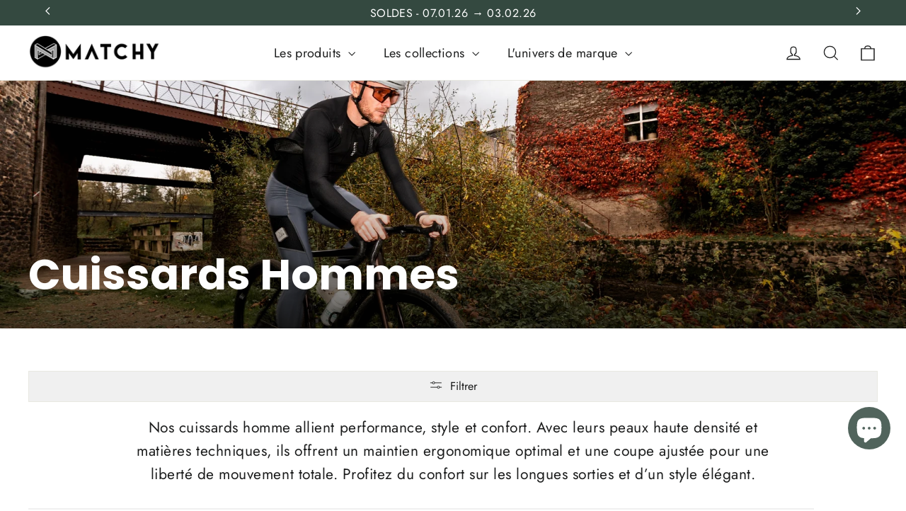

--- FILE ---
content_type: text/html; charset=utf-8
request_url: https://www.matchycycling.com/collections/cuissards-h
body_size: 66647
content:
<!doctype html>
<html class="no-js" lang="fr" dir="ltr">
<head>
<!-- starapps_core_start -->
<!-- This code is automatically managed by StarApps Studio -->
<!-- Please contact support@starapps.studio for any help -->
<!-- File location: snippets/starapps-core.liquid -->



    
<!-- starapps_core_end -->

  <!-- Google tag (gtag.js) --> 
  <!-- <script async src="https://www.googletagmanager.com/gtag/js?id=AW-332492736"></script>
  <script>
    window.dataLayer = window.dataLayer || []; 
    function gtag() { dataLayer.push(arguments); }
    gtag('js', new Date());
    gtag('config', 'AW-332492736'); 
  </script> -->


  <!-- Hide pages -->
  

  <script>
  (function() {
    var script = document.createElement("script");
    script.id = "hc_psz_script";
    script.async = "async";
    script.type = "text/javascript";
    script.src = "https://h30-deploy.hiconversion.com/origin/personalize/static/core.js";
    var nodes = document.getElementsByTagName("script");
    nodes[0].parentNode.insertBefore(script, nodes[0]);
  })();
</script>

  <script>
  (function() {
    var script = document.createElement("script");
    script.id = "hiconversion_30";
    script.async = "async";
    script.type = "text/javascript";
    script.src = "//h30-deploy.hiconversion.com/origin/tag/UQW0dtqz";
    var nodes = document.getElementsByTagName("script");
    nodes[0].parentNode.insertBefore(script, nodes[0]);

    var __hic = window.__hic = {};
    __hic.version = '1.0.0';
    __hic.data = {};
    __hic.data.platform = 'shopify';
    __hic.data.siteId = 'UQW0dtqz';
    __hic.data.cu = "EUR";
    __hic.data.moneyFormat = "\u003cspan class=transcy-money\u003e{{amount_with_comma_separator}}€\u003c\/span\u003e";
    __hic.data.loc = "fr";
    __hic.data.page = {};
    __hic.data.page.bc = [];

    
      __hic.data.cat = {
        id: 243248464052,
        nm: "Cuissards Hommes",
        apc: 15,
        pub: "2021-02-01 15:22:00 CET",
        pc: 15,
        url: "\/collections\/cuissards-h",
        img: "\/\/www.matchycycling.com\/cdn\/shop\/collections\/DSC07244.jpg?v=1762278483",
        cType: null,
        cVendor: null,
        dSort: "manual",
        sort: "",
        sortOptions: [],
        aTags: [],
        tags: [],
        types: [],
        filters: [],
        vendors: []
      };__hic.data.cat.aTags.push("_label_New");__hic.data.cat.aTags.push("_tab_tailles-cuissards-hommes");__hic.data.cat.aTags.push("cargo");__hic.data.cat.aTags.push("cargo-bibshort");__hic.data.cat.aTags.push("chamois");__hic.data.cat.aTags.push("comfort");__hic.data.cat.aTags.push("confort");__hic.data.cat.aTags.push("cuissard");__hic.data.cat.aTags.push("cuissard long");__hic.data.cat.aTags.push("cuissard-cargo");__hic.data.cat.aTags.push("Cuissards");__hic.data.cat.aTags.push("cycling");__hic.data.cat.aTags.push("cycliste");__hic.data.cat.aTags.push("design");__hic.data.cat.aTags.push("essentiel");__hic.data.cat.aTags.push("femmes");__hic.data.cat.aTags.push("hiver");__hic.data.cat.aTags.push("Home");__hic.data.cat.aTags.push("homme");__hic.data.cat.aTags.push("Hommes");__hic.data.cat.aTags.push("noir");__hic.data.cat.aTags.push("peau");__hic.data.cat.aTags.push("peau-chamois");__hic.data.cat.aTags.push("performance");__hic.data.cat.aTags.push("Shop");__hic.data.cat.tags.push("_label_New");__hic.data.cat.tags.push("_tab_tailles-cuissards-hommes");__hic.data.cat.tags.push("cargo");__hic.data.cat.tags.push("cargo-bibshort");__hic.data.cat.tags.push("chamois");__hic.data.cat.tags.push("comfort");__hic.data.cat.tags.push("confort");__hic.data.cat.tags.push("cuissard");__hic.data.cat.tags.push("cuissard long");__hic.data.cat.tags.push("cuissard-cargo");__hic.data.cat.tags.push("Cuissards");__hic.data.cat.tags.push("cycling");__hic.data.cat.tags.push("cycliste");__hic.data.cat.tags.push("design");__hic.data.cat.tags.push("essentiel");__hic.data.cat.tags.push("femmes");__hic.data.cat.tags.push("hiver");__hic.data.cat.tags.push("Home");__hic.data.cat.tags.push("homme");__hic.data.cat.tags.push("Hommes");__hic.data.cat.tags.push("noir");__hic.data.cat.tags.push("peau");__hic.data.cat.tags.push("peau-chamois");__hic.data.cat.tags.push("performance");__hic.data.cat.tags.push("Shop");__hic.data.cat.vendors.push("Matchy Cycling");__hic.data.cat.types.push("Vêtements");__hic.data.cat.filters.push("Disponibilité");__hic.data.cat.filters.push("Genre");__hic.data.cat.filters.push("Taille");__hic.data.cat.filters.push("Type de produit");__hic.data.cat.filters.push("Prix");__hic.data.cat.sortOptions.push("manual");__hic.data.cat.sortOptions.push("best-selling");__hic.data.cat.sortOptions.push("title-ascending");__hic.data.cat.sortOptions.push("title-descending");__hic.data.cat.sortOptions.push("price-ascending");__hic.data.cat.sortOptions.push("price-descending");__hic.data.cat.sortOptions.push("created-ascending");__hic.data.cat.sortOptions.push("created-descending");

    
      __hic.data.page.cat = "Cuissards Hommes";
    
    
      __hic.data.page.catId = 243248464052;
    
__hic.data.page.bc.push("Cuissards Hommes");__hic.data.cart = {
        tt: 0.0,
        qt: 0,
        cu: "EUR",
        li: []
      };})();
</script>

  <meta charset="utf-8">
  <meta http-equiv="X-UA-Compatible" content="IE=edge,chrome=1">
  <meta name="viewport" content="width=device-width,initial-scale=1">
  <meta name="theme-color" content="#344940">
  <link rel="canonical" href="https://www.matchycycling.com/collections/cuissards-h">
  <link rel="preconnect" href="https://cdn.shopify.com">
  <link rel="preconnect" href="https://fonts.shopifycdn.com">
  <link rel="dns-prefetch" href="https://productreviews.shopifycdn.com">
  <link rel="dns-prefetch" href="https://ajax.googleapis.com">
  <link rel="dns-prefetch" href="https://maps.googleapis.com">
  <link rel="dns-prefetch" href="https://maps.gstatic.com"><link rel="shortcut icon" href="//www.matchycycling.com/cdn/shop/files/FAVICON_0559e0c0-39d4-4044-987f-5d00bf3cccae_32x32.png?v=1645618437" type="image/png" /><title>Matchy Cycling - Cuissards Hommes éco-friendly
</title>
<meta name="description" content="Matchy vous propose des cuissards pour homme faits à partir de matières recyclées. Avec une production en Europe et une gamme Made in France Matchy est inscrit dans une démarché éco-responsable"><meta property="og:site_name" content="Matchy Cycling">
  <meta property="og:url" content="https://www.matchycycling.com/collections/cuissards-h">
  <meta property="og:title" content="Matchy Cycling - Cuissards Hommes éco-friendly">
  <meta property="og:type" content="website">
  <meta property="og:description" content="Matchy vous propose des cuissards pour homme faits à partir de matières recyclées. Avec une production en Europe et une gamme Made in France Matchy est inscrit dans une démarché éco-responsable"><meta property="og:image" content="http://www.matchycycling.com/cdn/shop/collections/DSC07244.jpg?v=1762278483">
    <meta property="og:image:secure_url" content="https://www.matchycycling.com/cdn/shop/collections/DSC07244.jpg?v=1762278483">
    <meta property="og:image:width" content="3000">
    <meta property="og:image:height" content="2000"><meta name="twitter:site" content="@">
  <meta name="twitter:card" content="summary_large_image">
  <meta name="twitter:title" content="Matchy Cycling - Cuissards Hommes éco-friendly">
  <meta name="twitter:description" content="Matchy vous propose des cuissards pour homme faits à partir de matières recyclées. Avec une production en Europe et une gamme Made in France Matchy est inscrit dans une démarché éco-responsable">
<style data-shopify>@font-face {
  font-family: Poppins;
  font-weight: 700;
  font-style: normal;
  font-display: swap;
  src: url("//www.matchycycling.com/cdn/fonts/poppins/poppins_n7.56758dcf284489feb014a026f3727f2f20a54626.woff2") format("woff2"),
       url("//www.matchycycling.com/cdn/fonts/poppins/poppins_n7.f34f55d9b3d3205d2cd6f64955ff4b36f0cfd8da.woff") format("woff");
}

  @font-face {
  font-family: Jost;
  font-weight: 400;
  font-style: normal;
  font-display: swap;
  src: url("//www.matchycycling.com/cdn/fonts/jost/jost_n4.d47a1b6347ce4a4c9f437608011273009d91f2b7.woff2") format("woff2"),
       url("//www.matchycycling.com/cdn/fonts/jost/jost_n4.791c46290e672b3f85c3d1c651ef2efa3819eadd.woff") format("woff");
}


  @font-face {
  font-family: Jost;
  font-weight: 600;
  font-style: normal;
  font-display: swap;
  src: url("//www.matchycycling.com/cdn/fonts/jost/jost_n6.ec1178db7a7515114a2d84e3dd680832b7af8b99.woff2") format("woff2"),
       url("//www.matchycycling.com/cdn/fonts/jost/jost_n6.b1178bb6bdd3979fef38e103a3816f6980aeaff9.woff") format("woff");
}

  @font-face {
  font-family: Jost;
  font-weight: 400;
  font-style: italic;
  font-display: swap;
  src: url("//www.matchycycling.com/cdn/fonts/jost/jost_i4.b690098389649750ada222b9763d55796c5283a5.woff2") format("woff2"),
       url("//www.matchycycling.com/cdn/fonts/jost/jost_i4.fd766415a47e50b9e391ae7ec04e2ae25e7e28b0.woff") format("woff");
}

  @font-face {
  font-family: Jost;
  font-weight: 600;
  font-style: italic;
  font-display: swap;
  src: url("//www.matchycycling.com/cdn/fonts/jost/jost_i6.9af7e5f39e3a108c08f24047a4276332d9d7b85e.woff2") format("woff2"),
       url("//www.matchycycling.com/cdn/fonts/jost/jost_i6.2bf310262638f998ed206777ce0b9a3b98b6fe92.woff") format("woff");
}

</style><link href="//www.matchycycling.com/cdn/shop/t/14/assets/theme.css?v=140178950984217358561767719943" rel="stylesheet" type="text/css" media="all" />
<style data-shopify>:root {
    --typeHeaderPrimary: Poppins;
    --typeHeaderFallback: sans-serif;
    --typeHeaderSize: 35px;
    --typeHeaderWeight: 700;
    --typeHeaderLineHeight: 1.2;
    --typeHeaderSpacing: 0.0em;

    --typeBasePrimary:Jost;
    --typeBaseFallback:sans-serif;
    --typeBaseSize: 15px;
    --typeBaseWeight: 400;
    --typeBaseLineHeight: 1.6;
    --typeBaseSpacing: 0.025em;

    --iconWeight: 3px;
    --iconLinecaps: miter;
  }

  
.collection-hero__content:before,
  .hero__image-wrapper:before,
  .hero__media:before {
    background-image: linear-gradient(to bottom, rgba(0, 0, 0, 0.0) 0%, rgba(0, 0, 0, 0.0) 40%, rgba(0, 0, 0, 0.62) 100%);
  }

  .skrim__item-content .skrim__overlay:after {
    background-image: linear-gradient(to bottom, rgba(0, 0, 0, 0.0) 30%, rgba(0, 0, 0, 0.62) 100%);
  }

  .placeholder-content {
    background-image: linear-gradient(100deg, #ffffff 40%, #f7f7f7 63%, #ffffff 79%);
  }</style><link href="//www.matchycycling.com/cdn/shop/t/14/assets/custom.css?v=123004918579080083701762501776" rel="stylesheet" type="text/css" media="all" />

  <script>
    document.documentElement.className = document.documentElement.className.replace('no-js', 'js');

    window.theme = window.theme || {};
    theme.routes = {
      home: "/",
      cart: "/cart.js",
      cartPage: "/cart",
      cartAdd: "/cart/add.js",
      cartChange: "/cart/change.js"
    };
    theme.strings = {
      soldOut: "Épuisé",
      unavailable: "Non disponible",
      inStockLabel: "En stock",
      stockLabel: "[count] en stock",
      willNotShipUntil: "Sera expédié après [date]",
      willBeInStockAfter: "Sera en stock à compter de [date]",
      waitingForStock: "Inventaire sur le chemin",
      cartSavings: "Vous économisez [savings]",
      cartEmpty: "Votre panier est vide.",
      cartTermsConfirmation: "Vous devez accepter les termes et conditions de vente pour vérifier",
      searchCollections: "Collections:",
      searchPages: "Pages:",
      searchArticles: "Des articles:"
    };
    theme.settings = {
      dynamicVariantsEnable: true,
      cartType: "drawer",
      isCustomerTemplate: false,
      moneyFormat: "\u003cspan class=transcy-money\u003e{{amount_with_comma_separator}}€\u003c\/span\u003e",
      predictiveSearch: true,
      predictiveSearchType: "product,article,page,collection",
      quickView: false,
      themeName: 'Motion',
      themeVersion: "8.2.0"
    };
  </script>

  <!-- miniOrange ContentRestriction SCRIPT START -->

<style data-shopify>
    @media (max-width: 768px) {
    #innerForm {
      width: 60% !important;
    }
</style>

<script>
function getCookie(cookieName) {
    let cookie = {};
    document.cookie.split(";").forEach(function(el) {
      let [key,value] = el.split("=");
      cookie[key.trim()] = value;
    })
    return cookie[cookieName];
}
function setCookie(name,value,days) {
  var expires = "";
  if (days) {
      var date = new Date();
      date.setTime(date.getTime() + (days*24*60*60*1000));
      expires = "; expires=" + date.toUTCString();
  }
  document.cookie = name + "=" + (value || "")  + expires + "; path=/";
}
function eraseCookie(name) {   
    document.cookie = name +'=; Path=/; Expires=Thu, 01 Jan 1970 00:00:01 GMT;';
}
</script>












<!-- miniOrange Unpriority Locks START -->





<!-- miniOrange Unpriority Locks END -->

<!-- miniOrange Priority-Whole-Website Locks START -->
<!-- miniOrange Priority-Whole-Website Locks END -->

<!-- miniOrange Priority Locks START -->
<!-- miniOrange Priority Locks END -->

<!-- miniOrange hide-prices Locks START -->
<!-- miniOrange hide-prices Locks END -->

<!-- miniOrange purchase-form Locks START -->
<!-- miniOrange purchase-form Locks END --><!-- miniOrange ContentRestriction SCRIPT END --> 

<script type='text/javascript' src='/apps/wlm/js/wlm-1.1.js?v=2.0'></script>


 
 









<style type="text/css">.wlm-message-pnf{text-align:center}#wlm-pwd-form{padding:30px 0;text-align:center}#wlm-wrapper{display:inline-block}#wlm-pwd-error{display:none;color:#FB8077;text-align:left;margin-top:10px;font-size:1.3rem}#wlm-pwd-error.wlm-error{border:1px solid #FB8077}#wlm-pwd-form-button{display:inline-block !important;height:auto !important;padding:8px 15px !important;background:black;border-radius:0 !important;color:#fff !important;text-decoration:none !important;vertical-align:top}.wlm-instantclick-fix,.wlm-item-selector{position:absolute;z-index:-999;display:none;height:0;width:0;font-size:0;line-height:0}#wlm-pwd-msg{margin-bottom:20px;text-align:left}#wlm-pwd-msg>p{margin-top:0;margin-bottom:0}.wlm-form-holder{display:flex}#wlm-pwd{border-color:black;border-width:1px;border-right:0;padding:0 10px}#wlm-pwd:focus-visible{outline:0}</style>
























<script type='text/javascript'>
wlm.arrHideLinks.push('a[href$="/collections/collection-ss26"],a[href*="/collections/collection-ss26/"],a[href*="/collections/collection-ss26?"],a[href*="/collections/collection-ss26#"]');
</script><style type='text/css' class='wlm-auto-hl-styles'>a[href$="/collections/collection-ss26"],a[href*="/collections/collection-ss26/"],a[href*="/collections/collection-ss26?"],a[href*="/collections/collection-ss26#"]{ display: none !important; }</style>






<script type='text/javascript'>

wlm.navigateByLocation();

wlm.jq(document).ready(function(){
wlm.removeLinks();
});
</script>



                       
                        <style>.wlm-login-link {}</style>
                        <script>
                        var wlmHidePrice = {};
                        wlmHidePrice.textPrice = "Login to view price" ;
                        wlmHidePrice.hideAddToCart = parseInt("0");
                        wlmHidePrice.status = parseInt("0");
                        </script>
                        <script type="text/javascript" src="/apps/wlm/js/wlmhideprice.js?v=1.1.1"></script>
            
        

<script>window.performance && window.performance.mark && window.performance.mark('shopify.content_for_header.start');</script><meta name="google-site-verification" content="JcevVzZCZW8Tfsq9--bVyNFDrs0WzhAX9fkr-3Tkxuo">
<meta id="shopify-digital-wallet" name="shopify-digital-wallet" content="/53245444276/digital_wallets/dialog">
<meta name="shopify-checkout-api-token" content="a2d0421e672f756c5bfe27ef7278f40e">
<meta id="in-context-paypal-metadata" data-shop-id="53245444276" data-venmo-supported="false" data-environment="production" data-locale="fr_FR" data-paypal-v4="true" data-currency="EUR">
<link rel="alternate" type="application/atom+xml" title="Feed" href="/collections/cuissards-h.atom" />
<link rel="alternate" type="application/json+oembed" href="https://www.matchycycling.com/collections/cuissards-h.oembed">
<script async="async" src="/checkouts/internal/preloads.js?locale=fr-FR"></script>
<link rel="preconnect" href="https://shop.app" crossorigin="anonymous">
<script async="async" src="https://shop.app/checkouts/internal/preloads.js?locale=fr-FR&shop_id=53245444276" crossorigin="anonymous"></script>
<script id="apple-pay-shop-capabilities" type="application/json">{"shopId":53245444276,"countryCode":"FR","currencyCode":"EUR","merchantCapabilities":["supports3DS"],"merchantId":"gid:\/\/shopify\/Shop\/53245444276","merchantName":"Matchy Cycling","requiredBillingContactFields":["postalAddress","email","phone"],"requiredShippingContactFields":["postalAddress","email","phone"],"shippingType":"shipping","supportedNetworks":["visa","masterCard","amex","maestro"],"total":{"type":"pending","label":"Matchy Cycling","amount":"1.00"},"shopifyPaymentsEnabled":true,"supportsSubscriptions":true}</script>
<script id="shopify-features" type="application/json">{"accessToken":"a2d0421e672f756c5bfe27ef7278f40e","betas":["rich-media-storefront-analytics"],"domain":"www.matchycycling.com","predictiveSearch":true,"shopId":53245444276,"locale":"fr"}</script>
<script>var Shopify = Shopify || {};
Shopify.shop = "matchycycling.myshopify.com";
Shopify.locale = "fr";
Shopify.currency = {"active":"EUR","rate":"1.0"};
Shopify.country = "FR";
Shopify.theme = {"name":"[PROD] - Thème Matchy - WPD_BDR","id":190565646666,"schema_name":"Motion","schema_version":"8.2.0","theme_store_id":847,"role":"main"};
Shopify.theme.handle = "null";
Shopify.theme.style = {"id":null,"handle":null};
Shopify.cdnHost = "www.matchycycling.com/cdn";
Shopify.routes = Shopify.routes || {};
Shopify.routes.root = "/";</script>
<script type="module">!function(o){(o.Shopify=o.Shopify||{}).modules=!0}(window);</script>
<script>!function(o){function n(){var o=[];function n(){o.push(Array.prototype.slice.apply(arguments))}return n.q=o,n}var t=o.Shopify=o.Shopify||{};t.loadFeatures=n(),t.autoloadFeatures=n()}(window);</script>
<script>
  window.ShopifyPay = window.ShopifyPay || {};
  window.ShopifyPay.apiHost = "shop.app\/pay";
  window.ShopifyPay.redirectState = null;
</script>
<script id="shop-js-analytics" type="application/json">{"pageType":"collection"}</script>
<script defer="defer" async type="module" src="//www.matchycycling.com/cdn/shopifycloud/shop-js/modules/v2/client.init-shop-cart-sync_XvpUV7qp.fr.esm.js"></script>
<script defer="defer" async type="module" src="//www.matchycycling.com/cdn/shopifycloud/shop-js/modules/v2/chunk.common_C2xzKNNs.esm.js"></script>
<script type="module">
  await import("//www.matchycycling.com/cdn/shopifycloud/shop-js/modules/v2/client.init-shop-cart-sync_XvpUV7qp.fr.esm.js");
await import("//www.matchycycling.com/cdn/shopifycloud/shop-js/modules/v2/chunk.common_C2xzKNNs.esm.js");

  window.Shopify.SignInWithShop?.initShopCartSync?.({"fedCMEnabled":true,"windoidEnabled":true});

</script>
<script>
  window.Shopify = window.Shopify || {};
  if (!window.Shopify.featureAssets) window.Shopify.featureAssets = {};
  window.Shopify.featureAssets['shop-js'] = {"shop-cart-sync":["modules/v2/client.shop-cart-sync_C66VAAYi.fr.esm.js","modules/v2/chunk.common_C2xzKNNs.esm.js"],"init-fed-cm":["modules/v2/client.init-fed-cm_By4eIqYa.fr.esm.js","modules/v2/chunk.common_C2xzKNNs.esm.js"],"shop-button":["modules/v2/client.shop-button_Bz0N9rYp.fr.esm.js","modules/v2/chunk.common_C2xzKNNs.esm.js"],"shop-cash-offers":["modules/v2/client.shop-cash-offers_B90ok608.fr.esm.js","modules/v2/chunk.common_C2xzKNNs.esm.js","modules/v2/chunk.modal_7MqWQJ87.esm.js"],"init-windoid":["modules/v2/client.init-windoid_CdJe_Ee3.fr.esm.js","modules/v2/chunk.common_C2xzKNNs.esm.js"],"shop-toast-manager":["modules/v2/client.shop-toast-manager_kCJHoUCw.fr.esm.js","modules/v2/chunk.common_C2xzKNNs.esm.js"],"init-shop-email-lookup-coordinator":["modules/v2/client.init-shop-email-lookup-coordinator_BPuRLqHy.fr.esm.js","modules/v2/chunk.common_C2xzKNNs.esm.js"],"init-shop-cart-sync":["modules/v2/client.init-shop-cart-sync_XvpUV7qp.fr.esm.js","modules/v2/chunk.common_C2xzKNNs.esm.js"],"avatar":["modules/v2/client.avatar_BTnouDA3.fr.esm.js"],"pay-button":["modules/v2/client.pay-button_CmFhG2BZ.fr.esm.js","modules/v2/chunk.common_C2xzKNNs.esm.js"],"init-customer-accounts":["modules/v2/client.init-customer-accounts_C5-IhKGM.fr.esm.js","modules/v2/client.shop-login-button_DrlPOW6Z.fr.esm.js","modules/v2/chunk.common_C2xzKNNs.esm.js","modules/v2/chunk.modal_7MqWQJ87.esm.js"],"init-shop-for-new-customer-accounts":["modules/v2/client.init-shop-for-new-customer-accounts_Cv1WqR1n.fr.esm.js","modules/v2/client.shop-login-button_DrlPOW6Z.fr.esm.js","modules/v2/chunk.common_C2xzKNNs.esm.js","modules/v2/chunk.modal_7MqWQJ87.esm.js"],"shop-login-button":["modules/v2/client.shop-login-button_DrlPOW6Z.fr.esm.js","modules/v2/chunk.common_C2xzKNNs.esm.js","modules/v2/chunk.modal_7MqWQJ87.esm.js"],"init-customer-accounts-sign-up":["modules/v2/client.init-customer-accounts-sign-up_Dqgdz3C3.fr.esm.js","modules/v2/client.shop-login-button_DrlPOW6Z.fr.esm.js","modules/v2/chunk.common_C2xzKNNs.esm.js","modules/v2/chunk.modal_7MqWQJ87.esm.js"],"shop-follow-button":["modules/v2/client.shop-follow-button_D7RRykwK.fr.esm.js","modules/v2/chunk.common_C2xzKNNs.esm.js","modules/v2/chunk.modal_7MqWQJ87.esm.js"],"checkout-modal":["modules/v2/client.checkout-modal_NILs_SXn.fr.esm.js","modules/v2/chunk.common_C2xzKNNs.esm.js","modules/v2/chunk.modal_7MqWQJ87.esm.js"],"lead-capture":["modules/v2/client.lead-capture_CSmE_fhP.fr.esm.js","modules/v2/chunk.common_C2xzKNNs.esm.js","modules/v2/chunk.modal_7MqWQJ87.esm.js"],"shop-login":["modules/v2/client.shop-login_CKcjyRl_.fr.esm.js","modules/v2/chunk.common_C2xzKNNs.esm.js","modules/v2/chunk.modal_7MqWQJ87.esm.js"],"payment-terms":["modules/v2/client.payment-terms_eoGasybT.fr.esm.js","modules/v2/chunk.common_C2xzKNNs.esm.js","modules/v2/chunk.modal_7MqWQJ87.esm.js"]};
</script>
<script>(function() {
  var isLoaded = false;
  function asyncLoad() {
    if (isLoaded) return;
    isLoaded = true;
    var urls = ["https:\/\/inffuse.eventscalendar.co\/plugins\/shopify\/loader.js?app=calendar\u0026shop=matchycycling.myshopify.com\u0026shop=matchycycling.myshopify.com","https:\/\/d1564fddzjmdj5.cloudfront.net\/initializercolissimo.js?app_name=happycolissimo\u0026cloud=d1564fddzjmdj5.cloudfront.net\u0026shop=matchycycling.myshopify.com","https:\/\/app.kiwisizing.com\/web\/js\/dist\/kiwiSizing\/plugin\/SizingPlugin.prod.js?v=330\u0026shop=matchycycling.myshopify.com","https:\/\/quizify.arhamcommerce.com\/js\/shortcode.js?shop=matchycycling.myshopify.com","https:\/\/icons.good-apps.co\/storage\/js\/goodhl_product_icons-matchycycling.myshopify.com.js?ver=44\u0026shop=matchycycling.myshopify.com","https:\/\/assets.loyoly.io\/public\/scripts\/referral.js?shop=matchycycling.myshopify.com"];
    for (var i = 0; i < urls.length; i++) {
      var s = document.createElement('script');
      s.type = 'text/javascript';
      s.async = true;
      s.src = urls[i];
      var x = document.getElementsByTagName('script')[0];
      x.parentNode.insertBefore(s, x);
    }
  };
  if(window.attachEvent) {
    window.attachEvent('onload', asyncLoad);
  } else {
    window.addEventListener('load', asyncLoad, false);
  }
})();</script>
<script id="__st">var __st={"a":53245444276,"offset":3600,"reqid":"f4008cd4-47c3-4cf3-9026-eaa410c87ffe-1768837058","pageurl":"www.matchycycling.com\/collections\/cuissards-h","u":"8a4be9c5ad9a","p":"collection","rtyp":"collection","rid":243248464052};</script>
<script>window.ShopifyPaypalV4VisibilityTracking = true;</script>
<script id="captcha-bootstrap">!function(){'use strict';const t='contact',e='account',n='new_comment',o=[[t,t],['blogs',n],['comments',n],[t,'customer']],c=[[e,'customer_login'],[e,'guest_login'],[e,'recover_customer_password'],[e,'create_customer']],r=t=>t.map((([t,e])=>`form[action*='/${t}']:not([data-nocaptcha='true']) input[name='form_type'][value='${e}']`)).join(','),a=t=>()=>t?[...document.querySelectorAll(t)].map((t=>t.form)):[];function s(){const t=[...o],e=r(t);return a(e)}const i='password',u='form_key',d=['recaptcha-v3-token','g-recaptcha-response','h-captcha-response',i],f=()=>{try{return window.sessionStorage}catch{return}},m='__shopify_v',_=t=>t.elements[u];function p(t,e,n=!1){try{const o=window.sessionStorage,c=JSON.parse(o.getItem(e)),{data:r}=function(t){const{data:e,action:n}=t;return t[m]||n?{data:e,action:n}:{data:t,action:n}}(c);for(const[e,n]of Object.entries(r))t.elements[e]&&(t.elements[e].value=n);n&&o.removeItem(e)}catch(o){console.error('form repopulation failed',{error:o})}}const l='form_type',E='cptcha';function T(t){t.dataset[E]=!0}const w=window,h=w.document,L='Shopify',v='ce_forms',y='captcha';let A=!1;((t,e)=>{const n=(g='f06e6c50-85a8-45c8-87d0-21a2b65856fe',I='https://cdn.shopify.com/shopifycloud/storefront-forms-hcaptcha/ce_storefront_forms_captcha_hcaptcha.v1.5.2.iife.js',D={infoText:'Protégé par hCaptcha',privacyText:'Confidentialité',termsText:'Conditions'},(t,e,n)=>{const o=w[L][v],c=o.bindForm;if(c)return c(t,g,e,D).then(n);var r;o.q.push([[t,g,e,D],n]),r=I,A||(h.body.append(Object.assign(h.createElement('script'),{id:'captcha-provider',async:!0,src:r})),A=!0)});var g,I,D;w[L]=w[L]||{},w[L][v]=w[L][v]||{},w[L][v].q=[],w[L][y]=w[L][y]||{},w[L][y].protect=function(t,e){n(t,void 0,e),T(t)},Object.freeze(w[L][y]),function(t,e,n,w,h,L){const[v,y,A,g]=function(t,e,n){const i=e?o:[],u=t?c:[],d=[...i,...u],f=r(d),m=r(i),_=r(d.filter((([t,e])=>n.includes(e))));return[a(f),a(m),a(_),s()]}(w,h,L),I=t=>{const e=t.target;return e instanceof HTMLFormElement?e:e&&e.form},D=t=>v().includes(t);t.addEventListener('submit',(t=>{const e=I(t);if(!e)return;const n=D(e)&&!e.dataset.hcaptchaBound&&!e.dataset.recaptchaBound,o=_(e),c=g().includes(e)&&(!o||!o.value);(n||c)&&t.preventDefault(),c&&!n&&(function(t){try{if(!f())return;!function(t){const e=f();if(!e)return;const n=_(t);if(!n)return;const o=n.value;o&&e.removeItem(o)}(t);const e=Array.from(Array(32),(()=>Math.random().toString(36)[2])).join('');!function(t,e){_(t)||t.append(Object.assign(document.createElement('input'),{type:'hidden',name:u})),t.elements[u].value=e}(t,e),function(t,e){const n=f();if(!n)return;const o=[...t.querySelectorAll(`input[type='${i}']`)].map((({name:t})=>t)),c=[...d,...o],r={};for(const[a,s]of new FormData(t).entries())c.includes(a)||(r[a]=s);n.setItem(e,JSON.stringify({[m]:1,action:t.action,data:r}))}(t,e)}catch(e){console.error('failed to persist form',e)}}(e),e.submit())}));const S=(t,e)=>{t&&!t.dataset[E]&&(n(t,e.some((e=>e===t))),T(t))};for(const o of['focusin','change'])t.addEventListener(o,(t=>{const e=I(t);D(e)&&S(e,y())}));const B=e.get('form_key'),M=e.get(l),P=B&&M;t.addEventListener('DOMContentLoaded',(()=>{const t=y();if(P)for(const e of t)e.elements[l].value===M&&p(e,B);[...new Set([...A(),...v().filter((t=>'true'===t.dataset.shopifyCaptcha))])].forEach((e=>S(e,t)))}))}(h,new URLSearchParams(w.location.search),n,t,e,['guest_login'])})(!0,!0)}();</script>
<script integrity="sha256-4kQ18oKyAcykRKYeNunJcIwy7WH5gtpwJnB7kiuLZ1E=" data-source-attribution="shopify.loadfeatures" defer="defer" src="//www.matchycycling.com/cdn/shopifycloud/storefront/assets/storefront/load_feature-a0a9edcb.js" crossorigin="anonymous"></script>
<script crossorigin="anonymous" defer="defer" src="//www.matchycycling.com/cdn/shopifycloud/storefront/assets/shopify_pay/storefront-65b4c6d7.js?v=20250812"></script>
<script data-source-attribution="shopify.dynamic_checkout.dynamic.init">var Shopify=Shopify||{};Shopify.PaymentButton=Shopify.PaymentButton||{isStorefrontPortableWallets:!0,init:function(){window.Shopify.PaymentButton.init=function(){};var t=document.createElement("script");t.src="https://www.matchycycling.com/cdn/shopifycloud/portable-wallets/latest/portable-wallets.fr.js",t.type="module",document.head.appendChild(t)}};
</script>
<script data-source-attribution="shopify.dynamic_checkout.buyer_consent">
  function portableWalletsHideBuyerConsent(e){var t=document.getElementById("shopify-buyer-consent"),n=document.getElementById("shopify-subscription-policy-button");t&&n&&(t.classList.add("hidden"),t.setAttribute("aria-hidden","true"),n.removeEventListener("click",e))}function portableWalletsShowBuyerConsent(e){var t=document.getElementById("shopify-buyer-consent"),n=document.getElementById("shopify-subscription-policy-button");t&&n&&(t.classList.remove("hidden"),t.removeAttribute("aria-hidden"),n.addEventListener("click",e))}window.Shopify?.PaymentButton&&(window.Shopify.PaymentButton.hideBuyerConsent=portableWalletsHideBuyerConsent,window.Shopify.PaymentButton.showBuyerConsent=portableWalletsShowBuyerConsent);
</script>
<script data-source-attribution="shopify.dynamic_checkout.cart.bootstrap">document.addEventListener("DOMContentLoaded",(function(){function t(){return document.querySelector("shopify-accelerated-checkout-cart, shopify-accelerated-checkout")}if(t())Shopify.PaymentButton.init();else{new MutationObserver((function(e,n){t()&&(Shopify.PaymentButton.init(),n.disconnect())})).observe(document.body,{childList:!0,subtree:!0})}}));
</script>
<link id="shopify-accelerated-checkout-styles" rel="stylesheet" media="screen" href="https://www.matchycycling.com/cdn/shopifycloud/portable-wallets/latest/accelerated-checkout-backwards-compat.css" crossorigin="anonymous">
<style id="shopify-accelerated-checkout-cart">
        #shopify-buyer-consent {
  margin-top: 1em;
  display: inline-block;
  width: 100%;
}

#shopify-buyer-consent.hidden {
  display: none;
}

#shopify-subscription-policy-button {
  background: none;
  border: none;
  padding: 0;
  text-decoration: underline;
  font-size: inherit;
  cursor: pointer;
}

#shopify-subscription-policy-button::before {
  box-shadow: none;
}

      </style>

<script>window.performance && window.performance.mark && window.performance.mark('shopify.content_for_header.end');</script>

  <script src="//www.matchycycling.com/cdn/shop/t/14/assets/vendor-scripts-v13.js" defer="defer"></script><script src="//www.matchycycling.com/cdn/shop/t/14/assets/cart-booster.js?v=89157472673220503731764954128" type="text/javascript"></script>

  <script>
    window.WLM_Theme_Default_Search_main_container="predictive-results"
    window.WLM_Theme_Default_Search_List_container="predictive__result"
  </script>
  <script src="//www.matchycycling.com/cdn/shop/t/14/assets/wlm-theme-search.js?v=86316353261075086121764889647"></script>

  <script src="//www.matchycycling.com/cdn/shop/t/14/assets/theme.js?v=92582732050341565151762501776" defer="defer"></script>
<script>let transcy_apiURI = "https://api.transcy.io/api";let transcy_productId = "";let transcy_currenciesPaymentPublish = [];let transcy_curencyDefault = "EUR";transcy_currenciesPaymentPublish.push("EUR");let transcy_shopifyLocales = [{"shop_locale":{"locale":"fr","enabled":true,"primary":true,"published":true}}];</script> 
 <link rel="stylesheet" href="https://tc.cdnhub.co/store/assets/css/v3/main.css?v=3.9_1641197586">  
  
  <script src="https://tc.cdnhub.co/store/assets/js/v3/main.js?v=3.9_1641197586" defer></script>
 
  <style>
  .shopify-payment-button__button font{
    display : none;
  }
    .shopify-payment-button__button font:first-child{
    display : block;
  }
  </style>
  



<!-- Hotjar Tracking Code for https://www.matchycycling.com/ -->
<script>
    (function(h,o,t,j,a,r){
        h.hj=h.hj||function(){(h.hj.q=h.hj.q||[]).push(arguments)};
        h._hjSettings={hjid:5044748,hjsv:6};
        a=o.getElementsByTagName('head')[0];
        r=o.createElement('script');r.async=1;
        r.src=t+h._hjSettings.hjid+j+h._hjSettings.hjsv;
        a.appendChild(r);
    })(window,document,'https://static.hotjar.com/c/hotjar-','.js?sv=');
</script>
  




<!-- BEGIN app block: shopify://apps/klaviyo-email-marketing-sms/blocks/klaviyo-onsite-embed/2632fe16-c075-4321-a88b-50b567f42507 -->












  <script async src="https://static.klaviyo.com/onsite/js/Tvph9p/klaviyo.js?company_id=Tvph9p"></script>
  <script>!function(){if(!window.klaviyo){window._klOnsite=window._klOnsite||[];try{window.klaviyo=new Proxy({},{get:function(n,i){return"push"===i?function(){var n;(n=window._klOnsite).push.apply(n,arguments)}:function(){for(var n=arguments.length,o=new Array(n),w=0;w<n;w++)o[w]=arguments[w];var t="function"==typeof o[o.length-1]?o.pop():void 0,e=new Promise((function(n){window._klOnsite.push([i].concat(o,[function(i){t&&t(i),n(i)}]))}));return e}}})}catch(n){window.klaviyo=window.klaviyo||[],window.klaviyo.push=function(){var n;(n=window._klOnsite).push.apply(n,arguments)}}}}();</script>

  




  <script>
    window.klaviyoReviewsProductDesignMode = false
  </script>







<!-- END app block --><!-- BEGIN app block: shopify://apps/transcy/blocks/switcher_embed_block/bce4f1c0-c18c-43b0-b0b2-a1aefaa44573 --><!-- BEGIN app snippet: fa_translate_core --><script>
    (function () {
        console.log("transcy ignore convert TC value",typeof transcy_ignoreConvertPrice != "undefined");
        
        function addMoneyTag(mutations, observer) {
            let currencyCookie = getCookieCore("transcy_currency");
            
            let shopifyCurrencyRegex = buildXPathQuery(
                window.ShopifyTC.shopifyCurrency.price_currency
            );
            let currencyRegex = buildCurrencyRegex(window.ShopifyTC.shopifyCurrency.price_currency)
            let tempTranscy = document.evaluate(shopifyCurrencyRegex, document, null, XPathResult.ORDERED_NODE_SNAPSHOT_TYPE, null);
            for (let iTranscy = 0; iTranscy < tempTranscy.snapshotLength; iTranscy++) {
                let elTranscy = tempTranscy.snapshotItem(iTranscy);
                if (elTranscy.innerHTML &&
                !elTranscy.classList.contains('transcy-money') && (typeof transcy_ignoreConvertPrice == "undefined" ||
                !transcy_ignoreConvertPrice?.some(className => elTranscy.classList?.contains(className))) && elTranscy?.childNodes?.length == 1) {
                    if (!window.ShopifyTC?.shopifyCurrency?.price_currency || currencyCookie == window.ShopifyTC?.currency?.active || !currencyCookie) {
                        addClassIfNotExists(elTranscy, 'notranslate');
                        continue;
                    }

                    elTranscy.classList.add('transcy-money');
                    let innerHTML = replaceMatches(elTranscy?.textContent, currencyRegex);
                    elTranscy.innerHTML = innerHTML;
                    if (!innerHTML.includes("tc-money")) {
                        addClassIfNotExists(elTranscy, 'notranslate');
                    }
                } 
                if (elTranscy.classList.contains('transcy-money') && !elTranscy?.innerHTML?.includes("tc-money")) {
                    addClassIfNotExists(elTranscy, 'notranslate');
                }
            }
        }
    
        function logChangesTranscy(mutations, observer) {
            const xpathQuery = `
                //*[text()[contains(.,"•tc")]] |
                //*[text()[contains(.,"tc")]] |
                //*[text()[contains(.,"transcy")]] |
                //textarea[@placeholder[contains(.,"transcy")]] |
                //textarea[@placeholder[contains(.,"tc")]] |
                //select[@placeholder[contains(.,"transcy")]] |
                //select[@placeholder[contains(.,"tc")]] |
                //input[@placeholder[contains(.,"tc")]] |
                //input[@value[contains(.,"tc")]] |
                //input[@value[contains(.,"transcy")]] |
                //*[text()[contains(.,"TC")]] |
                //textarea[@placeholder[contains(.,"TC")]] |
                //select[@placeholder[contains(.,"TC")]] |
                //input[@placeholder[contains(.,"TC")]] |
                //input[@value[contains(.,"TC")]]
            `;
            let tempTranscy = document.evaluate(xpathQuery, document, null, XPathResult.ORDERED_NODE_SNAPSHOT_TYPE, null);
            for (let iTranscy = 0; iTranscy < tempTranscy.snapshotLength; iTranscy++) {
                let elTranscy = tempTranscy.snapshotItem(iTranscy);
                let innerHtmlTranscy = elTranscy?.innerHTML ? elTranscy.innerHTML : "";
                if (innerHtmlTranscy && !["SCRIPT", "LINK", "STYLE"].includes(elTranscy.nodeName)) {
                    const textToReplace = [
                        '&lt;•tc&gt;', '&lt;/•tc&gt;', '&lt;tc&gt;', '&lt;/tc&gt;',
                        '&lt;transcy&gt;', '&lt;/transcy&gt;', '&amp;lt;tc&amp;gt;',
                        '&amp;lt;/tc&amp;gt;', '&lt;TRANSCY&gt;', '&lt;/TRANSCY&gt;',
                        '&lt;TC&gt;', '&lt;/TC&gt;'
                    ];
                    let containsTag = textToReplace.some(tag => innerHtmlTranscy.includes(tag));
                    if (containsTag) {
                        textToReplace.forEach(tag => {
                            innerHtmlTranscy = innerHtmlTranscy.replaceAll(tag, '');
                        });
                        elTranscy.innerHTML = innerHtmlTranscy;
                        elTranscy.setAttribute('translate', 'no');
                    }
    
                    const tagsToReplace = ['<•tc>', '</•tc>', '<tc>', '</tc>', '<transcy>', '</transcy>', '<TC>', '</TC>', '<TRANSCY>', '</TRANSCY>'];
                    if (tagsToReplace.some(tag => innerHtmlTranscy.includes(tag))) {
                        innerHtmlTranscy = innerHtmlTranscy.replace(/<(|\/)transcy>|<(|\/)tc>|<(|\/)•tc>/gi, "");
                        elTranscy.innerHTML = innerHtmlTranscy;
                        elTranscy.setAttribute('translate', 'no');
                    }
                }
                if (["INPUT"].includes(elTranscy.nodeName)) {
                    let valueInputTranscy = elTranscy.value.replaceAll("&lt;tc&gt;", "").replaceAll("&lt;/tc&gt;", "").replace(/<(|\/)transcy>|<(|\/)tc>/gi, "");
                    elTranscy.value = valueInputTranscy
                }
    
                if (["INPUT", "SELECT", "TEXTAREA"].includes(elTranscy.nodeName)) {
                    elTranscy.placeholder = elTranscy.placeholder.replaceAll("&lt;tc&gt;", "").replaceAll("&lt;/tc&gt;", "").replace(/<(|\/)transcy>|<(|\/)tc>/gi, "");
                }
            }
            addMoneyTag(mutations, observer)
        }
        const observerOptionsTranscy = {
            subtree: true,
            childList: true
        };
        const observerTranscy = new MutationObserver(logChangesTranscy);
        observerTranscy.observe(document.documentElement, observerOptionsTranscy);
    })();

    const addClassIfNotExists = (element, className) => {
        if (!element.classList.contains(className)) {
            element.classList.add(className);
        }
    };
    
    const replaceMatches = (content, currencyRegex) => {
        let arrCurrencies = content.match(currencyRegex);
    
        if (arrCurrencies?.length && content === arrCurrencies[0]) {
            return content;
        }
        return (
            arrCurrencies?.reduce((string, oldVal, index) => {
                const hasSpaceBefore = string.match(new RegExp(`\\s${oldVal}`));
                const hasSpaceAfter = string.match(new RegExp(`${oldVal}\\s`));
                let eleCurrencyConvert = `<tc-money translate="no">${arrCurrencies[index]}</tc-money>`;
                if (hasSpaceBefore) eleCurrencyConvert = ` ${eleCurrencyConvert}`;
                if (hasSpaceAfter) eleCurrencyConvert = `${eleCurrencyConvert} `;
                if (string.includes("tc-money")) {
                    return string;
                }
                return string?.replaceAll(oldVal, eleCurrencyConvert);
            }, content) || content
        );
        return result;
    };
    
    const unwrapCurrencySpan = (text) => {
        return text.replace(/<span[^>]*>(.*?)<\/span>/gi, "$1");
    };

    const getSymbolsAndCodes = (text)=>{
        let numberPattern = "\\d+(?:[.,]\\d+)*(?:[.,]\\d+)?(?:\\s?\\d+)?"; // Chỉ tối đa 1 khoảng trắng
        let textWithoutCurrencySpan = unwrapCurrencySpan(text);
        let symbolsAndCodes = textWithoutCurrencySpan
            .trim()
            .replace(new RegExp(numberPattern, "g"), "")
            .split(/\s+/) // Loại bỏ khoảng trắng dư thừa
            .filter((el) => el);

        if (!Array.isArray(symbolsAndCodes) || symbolsAndCodes.length === 0) {
            throw new Error("symbolsAndCodes must be a non-empty array.");
        }

        return symbolsAndCodes;
    }
    
    const buildCurrencyRegex = (text) => {
       let symbolsAndCodes = getSymbolsAndCodes(text)
       let patterns = createCurrencyRegex(symbolsAndCodes)

       return new RegExp(`(${patterns.join("|")})`, "g");
    };

    const createCurrencyRegex = (symbolsAndCodes)=>{
        const escape = (str) => str.replace(/[-/\\^$*+?.()|[\]{}]/g, "\\$&");
        const [s1, s2] = [escape(symbolsAndCodes[0]), escape(symbolsAndCodes[1] || "")];
        const space = "\\s?";
        const numberPattern = "\\d+(?:[.,]\\d+)*(?:[.,]\\d+)?(?:\\s?\\d+)?"; 
        const patterns = [];
        if (s1 && s2) {
            patterns.push(
                `${s1}${space}${numberPattern}${space}${s2}`,
                `${s2}${space}${numberPattern}${space}${s1}`,
                `${s2}${space}${s1}${space}${numberPattern}`,
                `${s1}${space}${s2}${space}${numberPattern}`
            );
        }
        if (s1) {
            patterns.push(`${s1}${space}${numberPattern}`);
            patterns.push(`${numberPattern}${space}${s1}`);
        }

        if (s2) {
            patterns.push(`${s2}${space}${numberPattern}`);
            patterns.push(`${numberPattern}${space}${s2}`);
        }
        return patterns;
    }
    
    const getCookieCore = function (name) {
        var nameEQ = name + "=";
        var ca = document.cookie.split(';');
        for (var i = 0; i < ca.length; i++) {
            var c = ca[i];
            while (c.charAt(0) == ' ') c = c.substring(1, c.length);
            if (c.indexOf(nameEQ) == 0) return c.substring(nameEQ.length, c.length);
        }
        return null;
    };
    
    const buildXPathQuery = (text) => {
        let numberPattern = "\\d+(?:[.,]\\d+)*"; // Bỏ `matches()`
        let symbolAndCodes = text.replace(/<span[^>]*>(.*?)<\/span>/gi, "$1")
            .trim()
            .replace(new RegExp(numberPattern, "g"), "")
            .split(" ")
            ?.filter((el) => el);
    
        if (!symbolAndCodes || !Array.isArray(symbolAndCodes) || symbolAndCodes.length === 0) {
            throw new Error("symbolAndCodes must be a non-empty array.");
        }
    
        // Escape ký tự đặc biệt trong XPath
        const escapeXPath = (str) => str.replace(/(["'])/g, "\\$1");
    
        // Danh sách thẻ HTML cần tìm
        const allowedTags = ["div", "span", "p", "strong", "b", "h1", "h2", "h3", "h4", "h5", "h6", "td", "li", "font", "dd", 'a', 'font', 's'];
    
        // Tạo điều kiện contains() cho từng symbol hoặc code
        const conditions = symbolAndCodes
            .map((symbol) =>
                `(contains(text(), "${escapeXPath(symbol)}") and (contains(text(), "0") or contains(text(), "1") or contains(text(), "2") or contains(text(), "3") or contains(text(), "4") or contains(text(), "5") or contains(text(), "6") or contains(text(), "7") or contains(text(), "8") or contains(text(), "9")) )`
            )
            .join(" or ");
    
        // Tạo XPath Query (Chỉ tìm trong các thẻ HTML, không tìm trong input)
        const xpathQuery = allowedTags
            .map((tag) => `//${tag}[${conditions}]`)
            .join(" | ");
    
        return xpathQuery;
    };
    
    window.ShopifyTC = {};
    ShopifyTC.shop = "www.matchycycling.com";
    ShopifyTC.locale = "fr";
    ShopifyTC.currency = {"active":"EUR", "rate":""};
    ShopifyTC.country = "FR";
    ShopifyTC.designMode = false;
    ShopifyTC.theme = {};
    ShopifyTC.cdnHost = "";
    ShopifyTC.routes = {};
    ShopifyTC.routes.root = "/";
    ShopifyTC.store_id = 53245444276;
    ShopifyTC.page_type = "collection";
    ShopifyTC.resource_id = "";
    ShopifyTC.resource_description = "";
    ShopifyTC.market_id = 1935605940;
    switch (ShopifyTC.page_type) {
        case "product":
            ShopifyTC.resource_id = null;
            ShopifyTC.resource_description = null
            break;
        case "article":
            ShopifyTC.resource_id = null;
            ShopifyTC.resource_description = null
            break;
        case "blog":
            ShopifyTC.resource_id = null;
            break;
        case "collection":
            ShopifyTC.resource_id = 243248464052;
            ShopifyTC.resource_description = "\u003cp style=\"text-align: center;\"\u003e\u003cmeta charset=\"utf-8\"\u003eNos cuissards homme allient performance, style et confort. Avec leurs peaux haute densité et matières techniques, ils offrent un maintien ergonomique optimal et une coupe ajustée pour une liberté de mouvement totale. Profitez du confort sur les longues sorties et d’un style élégant.\u003cbr\u003e\u003c\/p\u003e"
            break;
        case "policy":
            ShopifyTC.resource_id = null;
            ShopifyTC.resource_description = null
            break;
        case "page":
            ShopifyTC.resource_id = null;
            ShopifyTC.resource_description = null
            break;
        default:
            break;
    }

    window.ShopifyTC.shopifyCurrency={
        "price": `0,01`,
        "price_currency": `<span class=transcy-money>€0,01 EUR</span>`,
        "currency": `EUR`
    }


    if(typeof(transcy_appEmbed) == 'undefined'){
        transcy_switcherVersion = "1763040946";
        transcy_productMediaVersion = "";
        transcy_collectionMediaVersion = "";
        transcy_otherMediaVersion = "";
        transcy_productId = "";
        transcy_shopName = "Matchy Cycling";
        transcy_currenciesPaymentPublish = [];
        transcy_curencyDefault = "EUR";transcy_currenciesPaymentPublish.push("EUR");
        transcy_shopifyLocales = [{"shop_locale":{"locale":"fr","enabled":true,"primary":true,"published":true}}];
        transcy_moneyFormat = "<span class=transcy-money>{{amount_with_comma_separator}}€</span>";

        function domLoadedTranscy () {
            let cdnScriptTC = typeof(transcy_cdn) != 'undefined' ? (transcy_cdn+'/transcy.js') : "https://cdn.shopify.com/extensions/019bbfa6-be8b-7e64-b8d4-927a6591272a/transcy-294/assets/transcy.js";
            let cdnLinkTC = typeof(transcy_cdn) != 'undefined' ? (transcy_cdn+'/transcy.css') :  "https://cdn.shopify.com/extensions/019bbfa6-be8b-7e64-b8d4-927a6591272a/transcy-294/assets/transcy.css";
            let scriptTC = document.createElement('script');
            scriptTC.type = 'text/javascript';
            scriptTC.defer = true;
            scriptTC.src = cdnScriptTC;
            scriptTC.id = "transcy-script";
            document.head.appendChild(scriptTC);

            let linkTC = document.createElement('link');
            linkTC.rel = 'stylesheet'; 
            linkTC.type = 'text/css';
            linkTC.href = cdnLinkTC;
            linkTC.id = "transcy-style";
            document.head.appendChild(linkTC); 
        }


        if (document.readyState === 'interactive' || document.readyState === 'complete') {
            domLoadedTranscy();
        } else {
            document.addEventListener("DOMContentLoaded", function () {
                domLoadedTranscy();
            });
        }
    }
</script>
<!-- END app snippet -->


<!-- END app block --><!-- BEGIN app block: shopify://apps/swatch-king/blocks/variant-swatch-king/0850b1e4-ba30-4a0d-a8f4-f9a939276d7d -->


















































  <script>
    window.vsk_data = function(){
      return {
        "block_collection_settings": {"alignment":"center","enable":true,"swatch_location":"After price","switch_on_hover":true,"preselect_variant":false,"current_template":"collection"},
        "currency": "EUR",
        "currency_symbol": "€",
        "primary_locale": "fr",
        "localized_string": {},
        "app_setting_styles": {"products_swatch_presentation":{"slide_left_button_svg":"","slide_right_button_svg":""},"collections_swatch_presentation":{"minified":false,"minified_products":false,"minified_template":"+{count}","slide_left_button_svg":"","minified_display_count":[3,6],"slide_right_button_svg":""}},
        "app_setting": {"display_logs":false,"default_preset":24991,"pre_hide_strategy":"hide-all-theme-selectors","swatch_url_source":"cdn","product_data_source":"storefront","data_url_source":"cdn","new_script":true},
        "app_setting_config": {"app_execution_strategy":"all","collections_options_disabled":null,"default_swatch_image":"","do_not_select_an_option":{"text":"Select a {{ option_name }}","status":true,"control_add_to_cart":true,"allow_virtual_trigger":true,"make_a_selection_text":"Select a {{ option_name }}","auto_select_options_list":[]},"history_free_group_navigation":false,"notranslate":false,"products_options_disabled":null,"size_chart":{"type":"theme","labels":"size,sizes,taille,größe,tamanho,tamaño,koko,サイズ","position":"right","size_chart_app":"","size_chart_app_css":"","size_chart_app_selector":""},"session_storage_timeout_seconds":60,"enable_swatch":{"cart":{"enable_on_cart_product_grid":true,"enable_on_cart_featured_product":true},"home":{"enable_on_home_product_grid":true,"enable_on_home_featured_product":true},"pages":{"enable_on_custom_product_grid":true,"enable_on_custom_featured_product":true},"article":{"enable_on_article_product_grid":true,"enable_on_article_featured_product":true},"products":{"enable_on_main_product":true,"enable_on_product_grid":true},"collections":{"enable_on_collection_quick_view":true,"enable_on_collection_product_grid":true},"list_collections":{"enable_on_list_collection_quick_view":true,"enable_on_list_collection_product_grid":true}},"product_template":{"group_swatches":true,"variant_swatches":true},"product_batch_size":250,"use_optimized_urls":true,"enable_error_tracking":true,"enable_event_tracking":false,"preset_badge":{"order":[{"name":"sold_out","order":0},{"name":"sale","order":1},{"name":"new","order":2}],"new_badge_text":"NEW","new_badge_color":"#FFFFFF","sale_badge_text":"SALE","sale_badge_color":"#FFFFFF","new_badge_bg_color":"#121212D1","sale_badge_bg_color":"#D91C01D1","sold_out_badge_text":"SOLD OUT","sold_out_badge_color":"#FFFFFF","new_show_when_all_same":false,"sale_show_when_all_same":false,"sold_out_badge_bg_color":"#BBBBBBD1","new_product_max_duration":90,"sold_out_show_when_all_same":true,"min_price_diff_for_sale_badge":5}},
        "theme_settings_map": {"153493307722":38847,"190565646666":38847,"192152174922":38847,"150004203850":88980,"127990071476":38847,"158300438858":126727,"127138627764":38847},
        "theme_settings": {"38847":{"id":38847,"configurations":{"products":{"theme_type":"dawn","swatch_root":{"position":"before","selector":".variant-wrapper, .sa-variant-picker, [id*=AddToCartForm] .product-single__variants","groups_selector":"","section_selector":".template-product [data-section-type=\"product\"], .modal--is-active [data-section-type=\"product\"], [data-section-type=\"product-template\"], .modal--is-active [data-section-type=\"product-template\"]","secondary_position":"","secondary_selector":"","use_section_as_root":true},"option_selectors":".variant-wrapper input,.variant-wrapper select","selectors_to_hide":[".variant-wrapper",".variant-wrapper-sa"],"json_data_selector":"","add_to_cart_selector":"[name=\"add\"][data-add-to-cart]","custom_button_params":{"data":[{"value_attribute":"data-value","option_attribute":"data-name"}],"selected_selector":".active"},"option_index_attributes":["data-index","data-option-position","data-object","data-product-option","data-option-index","name"],"add_to_cart_text_selector":"[name=\"add\"]\u003espan[data-add-to-cart-text]","selectors_to_hide_override":"","add_to_cart_enabled_classes":"","add_to_cart_disabled_classes":""},"collections":{"grid_updates":[{"name":"On sale","template":"\u003cdiv class=\"grid-product__tag grid-product__tag--sale\" {{display_on_available}} {{display_on_sale}}\u003eSave {{ price_difference_with_format }}\n\u003c\/div\u003e","display_position":"top","display_selector":".grid-product__content","element_selector":".grid-product__tag:not(.grid-product__tag--sold-out)"},{"name":"Sold out","template":"\u003cdiv class=\"grid-product__tag grid-product__tag--sold-out\" {{display_on_sold_out}}\u003e\nSold Out\u003c\/div\u003e","display_position":"top","display_selector":".grid-product__content","element_selector":".grid-product__tag:not(.grid-product__tag--sale)"},{"name":"price","template":"\u003cspan class=\"grid-product__price--original\" {display_on_sale}\u003e{{compare_at_price_with_format}}\u003c\/span\u003e\n\u003cspan class=\"sale-price\"\u003e{price_with_format}\u003c\/span\u003e","display_position":"replace","display_selector":".grid-product__price","element_selector":""}],"data_selectors":{"url":"a","title":".grid-product__title","attributes":["data-product-id:pid","data-id:pid"],"form_input":"[name=\"id\"]","featured_image":"img.grid-product__image","secondary_image":"div.grid-product__secondary-image[style], .grid-product__secondary-image:not([style]) img"},"swatch_position":"after","attribute_updates":[{"selector":null,"template":null,"attribute":null}],"selectors_to_hide":[".grid-product__colors"],"json_data_selector":"[sa-swatch-json]","swatch_root_selector":"#CollectionSection .grid-product, .product-recommendations .grid-product","swatch_display_options":[{"label":"After image","position":"after","selector":".grid-product__image-mask"},{"label":"After price","position":"after","selector":".grid-product__price"},{"label":"After title","position":"after","selector":".grid-product__title"}],"swatch_display_selector":".grid-product__price"}},"settings":{"products":{"handleize":false,"init_deferred":false,"label_split_symbol":"-","size_chart_selector":"","persist_group_variant":true,"hide_single_value_option":"none"},"collections":{"layer_index":12,"display_label":false,"continuous_lookup":3000,"json_data_from_api":true,"label_split_symbol":"-","price_trailing_zeroes":false,"hide_single_value_option":"none"}},"custom_scripts":[],"custom_css":".grid-product__link--disabled .grid-product__image-mask {opacity: 1 !important;} .star-set-image{height:20px!important; width: 20px!important;}","theme_store_ids":[847],"schema_theme_names":["Motion"],"pre_hide_css_code":null},"38847":{"id":38847,"configurations":{"products":{"theme_type":"dawn","swatch_root":{"position":"before","selector":".variant-wrapper, .sa-variant-picker, [id*=AddToCartForm] .product-single__variants","groups_selector":"","section_selector":".template-product [data-section-type=\"product\"], .modal--is-active [data-section-type=\"product\"], [data-section-type=\"product-template\"], .modal--is-active [data-section-type=\"product-template\"]","secondary_position":"","secondary_selector":"","use_section_as_root":true},"option_selectors":".variant-wrapper input,.variant-wrapper select","selectors_to_hide":[".variant-wrapper",".variant-wrapper-sa"],"json_data_selector":"","add_to_cart_selector":"[name=\"add\"][data-add-to-cart]","custom_button_params":{"data":[{"value_attribute":"data-value","option_attribute":"data-name"}],"selected_selector":".active"},"option_index_attributes":["data-index","data-option-position","data-object","data-product-option","data-option-index","name"],"add_to_cart_text_selector":"[name=\"add\"]\u003espan[data-add-to-cart-text]","selectors_to_hide_override":"","add_to_cart_enabled_classes":"","add_to_cart_disabled_classes":""},"collections":{"grid_updates":[{"name":"On sale","template":"\u003cdiv class=\"grid-product__tag grid-product__tag--sale\" {{display_on_available}} {{display_on_sale}}\u003eSave {{ price_difference_with_format }}\n\u003c\/div\u003e","display_position":"top","display_selector":".grid-product__content","element_selector":".grid-product__tag:not(.grid-product__tag--sold-out)"},{"name":"Sold out","template":"\u003cdiv class=\"grid-product__tag grid-product__tag--sold-out\" {{display_on_sold_out}}\u003e\nSold Out\u003c\/div\u003e","display_position":"top","display_selector":".grid-product__content","element_selector":".grid-product__tag:not(.grid-product__tag--sale)"},{"name":"price","template":"\u003cspan class=\"grid-product__price--original\" {display_on_sale}\u003e{{compare_at_price_with_format}}\u003c\/span\u003e\n\u003cspan class=\"sale-price\"\u003e{price_with_format}\u003c\/span\u003e","display_position":"replace","display_selector":".grid-product__price","element_selector":""}],"data_selectors":{"url":"a","title":".grid-product__title","attributes":["data-product-id:pid","data-id:pid"],"form_input":"[name=\"id\"]","featured_image":"img.grid-product__image","secondary_image":"div.grid-product__secondary-image[style], .grid-product__secondary-image:not([style]) img"},"swatch_position":"after","attribute_updates":[{"selector":null,"template":null,"attribute":null}],"selectors_to_hide":[".grid-product__colors"],"json_data_selector":"[sa-swatch-json]","swatch_root_selector":"#CollectionSection .grid-product, .product-recommendations .grid-product","swatch_display_options":[{"label":"After image","position":"after","selector":".grid-product__image-mask"},{"label":"After price","position":"after","selector":".grid-product__price"},{"label":"After title","position":"after","selector":".grid-product__title"}],"swatch_display_selector":".grid-product__price"}},"settings":{"products":{"handleize":false,"init_deferred":false,"label_split_symbol":"-","size_chart_selector":"","persist_group_variant":true,"hide_single_value_option":"none"},"collections":{"layer_index":12,"display_label":false,"continuous_lookup":3000,"json_data_from_api":true,"label_split_symbol":"-","price_trailing_zeroes":false,"hide_single_value_option":"none"}},"custom_scripts":[],"custom_css":".grid-product__link--disabled .grid-product__image-mask {opacity: 1 !important;} .star-set-image{height:20px!important; width: 20px!important;}","theme_store_ids":[847],"schema_theme_names":["Motion"],"pre_hide_css_code":null},"38847":{"id":38847,"configurations":{"products":{"theme_type":"dawn","swatch_root":{"position":"before","selector":".variant-wrapper, .sa-variant-picker, [id*=AddToCartForm] .product-single__variants","groups_selector":"","section_selector":".template-product [data-section-type=\"product\"], .modal--is-active [data-section-type=\"product\"], [data-section-type=\"product-template\"], .modal--is-active [data-section-type=\"product-template\"]","secondary_position":"","secondary_selector":"","use_section_as_root":true},"option_selectors":".variant-wrapper input,.variant-wrapper select","selectors_to_hide":[".variant-wrapper",".variant-wrapper-sa"],"json_data_selector":"","add_to_cart_selector":"[name=\"add\"][data-add-to-cart]","custom_button_params":{"data":[{"value_attribute":"data-value","option_attribute":"data-name"}],"selected_selector":".active"},"option_index_attributes":["data-index","data-option-position","data-object","data-product-option","data-option-index","name"],"add_to_cart_text_selector":"[name=\"add\"]\u003espan[data-add-to-cart-text]","selectors_to_hide_override":"","add_to_cart_enabled_classes":"","add_to_cart_disabled_classes":""},"collections":{"grid_updates":[{"name":"On sale","template":"\u003cdiv class=\"grid-product__tag grid-product__tag--sale\" {{display_on_available}} {{display_on_sale}}\u003eSave {{ price_difference_with_format }}\n\u003c\/div\u003e","display_position":"top","display_selector":".grid-product__content","element_selector":".grid-product__tag:not(.grid-product__tag--sold-out)"},{"name":"Sold out","template":"\u003cdiv class=\"grid-product__tag grid-product__tag--sold-out\" {{display_on_sold_out}}\u003e\nSold Out\u003c\/div\u003e","display_position":"top","display_selector":".grid-product__content","element_selector":".grid-product__tag:not(.grid-product__tag--sale)"},{"name":"price","template":"\u003cspan class=\"grid-product__price--original\" {display_on_sale}\u003e{{compare_at_price_with_format}}\u003c\/span\u003e\n\u003cspan class=\"sale-price\"\u003e{price_with_format}\u003c\/span\u003e","display_position":"replace","display_selector":".grid-product__price","element_selector":""}],"data_selectors":{"url":"a","title":".grid-product__title","attributes":["data-product-id:pid","data-id:pid"],"form_input":"[name=\"id\"]","featured_image":"img.grid-product__image","secondary_image":"div.grid-product__secondary-image[style], .grid-product__secondary-image:not([style]) img"},"swatch_position":"after","attribute_updates":[{"selector":null,"template":null,"attribute":null}],"selectors_to_hide":[".grid-product__colors"],"json_data_selector":"[sa-swatch-json]","swatch_root_selector":"#CollectionSection .grid-product, .product-recommendations .grid-product","swatch_display_options":[{"label":"After image","position":"after","selector":".grid-product__image-mask"},{"label":"After price","position":"after","selector":".grid-product__price"},{"label":"After title","position":"after","selector":".grid-product__title"}],"swatch_display_selector":".grid-product__price"}},"settings":{"products":{"handleize":false,"init_deferred":false,"label_split_symbol":"-","size_chart_selector":"","persist_group_variant":true,"hide_single_value_option":"none"},"collections":{"layer_index":12,"display_label":false,"continuous_lookup":3000,"json_data_from_api":true,"label_split_symbol":"-","price_trailing_zeroes":false,"hide_single_value_option":"none"}},"custom_scripts":[],"custom_css":".grid-product__link--disabled .grid-product__image-mask {opacity: 1 !important;} .star-set-image{height:20px!important; width: 20px!important;}","theme_store_ids":[847],"schema_theme_names":["Motion"],"pre_hide_css_code":null},"88980":{"id":88980,"configurations":{"products":{"theme_type":"dawn","swatch_root":{"position":"before","selector":"variant-selects, variant-radios, [class*=\"product-form__noscript-wrapper\"]","groups_selector":"","section_selector":".product.grid,.featured-product","secondary_position":"","secondary_selector":"","use_section_as_root":true},"option_selectors":"variant-selects select, variant-radios input","selectors_to_hide":["variant-radios","variant-selects"],"json_data_selector":"","add_to_cart_selector":"[name=\"add\"]","custom_button_params":{"data":[{"value_attribute":"data-value","option_attribute":"data-name"}],"selected_selector":".active"},"option_index_attributes":["data-index","data-option-position","data-object","data-product-option","data-option-index","name"],"add_to_cart_text_selector":"[name=\"add\"]\u003espan","selectors_to_hide_override":"","add_to_cart_enabled_classes":"","add_to_cart_disabled_classes":""},"collections":{"grid_updates":[{"name":"Sold out","template":"\u003cdiv class=\"card__badge\" {{ display_on_sold_out }}\u003e\u003cspan class=\"badge badge--bottom-left color-inverse\"\u003eSold out\u003c\/span\u003e\u003c\/div\u003e","display_position":"bottom","display_selector":".card__inner","element_selector":".card__badge .color-inverse"},{"name":"On Sale","template":"\u003cdiv class=\"card__badge bottom left\" {{ display_on_available }} {{ display_on_sale }}\u003e\n  \u003cspan class=\"badge badge--bottom-left color-accent-2\"\u003eSale\u003c\/span\u003e\n\u003c\/div\u003e","display_position":"replace","display_selector":".card__badge.bottom.left","element_selector":""},{"name":"price","template":"\u003cdiv class=\"price price--on-sale\"\u003e\n\u003cspan class=\"price-item price-item--regular\" {display_on_sale}\u003e{compare_at_price_with_format}\u003c\/span\u003e\n\u003cspan {display_on_sale}\u003e\u0026nbsp\u003c\/span\u003e\n\u003cspan class=\"price-item price-item--sale\" \u003e{price_with_format}\u003c\/span\u003e\n\u003c\/div\u003e","display_position":"replace","display_selector":".price","element_selector":""},{"name":"Vendor","template":"{{vendor}}","display_position":"replace","display_selector":".caption-with-letter-spacing","element_selector":""}],"data_selectors":{"url":"a","title":".card__heading.h5 a","attributes":[],"form_input":"[name=\"id\"]","featured_image":".card__media img:nth-child(1)","secondary_image":".card__media img:nth-child(2)"},"attribute_updates":[{"selector":null,"template":null,"attribute":null}],"selectors_to_hide":[],"json_data_selector":"[sa-swatch-json]","swatch_root_selector":".collection .grid__item .card-wrapper, .product-recommendations .grid__item .card-wrapper, .collage__item--product","swatch_display_options":[{"label":"After image","position":"after","selector":".card-wrapper .card__inner"},{"label":"After price","position":"after","selector":".price"},{"label":"After title","position":"after","selector":".card-information__text"}]}},"settings":{"products":{"handleize":false,"init_deferred":false,"label_split_symbol":":","size_chart_selector":"","persist_group_variant":true,"hide_single_value_option":"none"},"collections":{"layer_index":2,"display_label":false,"continuous_lookup":3000,"json_data_from_api":true,"label_split_symbol":"-","price_trailing_zeroes":true,"hide_single_value_option":"none"}},"custom_scripts":[],"custom_css":"[swatch-generated] .card__information {overflow: auto;}","theme_store_ids":[887],"schema_theme_names":["Dawn"],"pre_hide_css_code":null},"38847":{"id":38847,"configurations":{"products":{"theme_type":"dawn","swatch_root":{"position":"before","selector":".variant-wrapper, .sa-variant-picker, [id*=AddToCartForm] .product-single__variants","groups_selector":"","section_selector":".template-product [data-section-type=\"product\"], .modal--is-active [data-section-type=\"product\"], [data-section-type=\"product-template\"], .modal--is-active [data-section-type=\"product-template\"]","secondary_position":"","secondary_selector":"","use_section_as_root":true},"option_selectors":".variant-wrapper input,.variant-wrapper select","selectors_to_hide":[".variant-wrapper",".variant-wrapper-sa"],"json_data_selector":"","add_to_cart_selector":"[name=\"add\"][data-add-to-cart]","custom_button_params":{"data":[{"value_attribute":"data-value","option_attribute":"data-name"}],"selected_selector":".active"},"option_index_attributes":["data-index","data-option-position","data-object","data-product-option","data-option-index","name"],"add_to_cart_text_selector":"[name=\"add\"]\u003espan[data-add-to-cart-text]","selectors_to_hide_override":"","add_to_cart_enabled_classes":"","add_to_cart_disabled_classes":""},"collections":{"grid_updates":[{"name":"On sale","template":"\u003cdiv class=\"grid-product__tag grid-product__tag--sale\" {{display_on_available}} {{display_on_sale}}\u003eSave {{ price_difference_with_format }}\n\u003c\/div\u003e","display_position":"top","display_selector":".grid-product__content","element_selector":".grid-product__tag:not(.grid-product__tag--sold-out)"},{"name":"Sold out","template":"\u003cdiv class=\"grid-product__tag grid-product__tag--sold-out\" {{display_on_sold_out}}\u003e\nSold Out\u003c\/div\u003e","display_position":"top","display_selector":".grid-product__content","element_selector":".grid-product__tag:not(.grid-product__tag--sale)"},{"name":"price","template":"\u003cspan class=\"grid-product__price--original\" {display_on_sale}\u003e{{compare_at_price_with_format}}\u003c\/span\u003e\n\u003cspan class=\"sale-price\"\u003e{price_with_format}\u003c\/span\u003e","display_position":"replace","display_selector":".grid-product__price","element_selector":""}],"data_selectors":{"url":"a","title":".grid-product__title","attributes":["data-product-id:pid","data-id:pid"],"form_input":"[name=\"id\"]","featured_image":"img.grid-product__image","secondary_image":"div.grid-product__secondary-image[style], .grid-product__secondary-image:not([style]) img"},"swatch_position":"after","attribute_updates":[{"selector":null,"template":null,"attribute":null}],"selectors_to_hide":[".grid-product__colors"],"json_data_selector":"[sa-swatch-json]","swatch_root_selector":"#CollectionSection .grid-product, .product-recommendations .grid-product","swatch_display_options":[{"label":"After image","position":"after","selector":".grid-product__image-mask"},{"label":"After price","position":"after","selector":".grid-product__price"},{"label":"After title","position":"after","selector":".grid-product__title"}],"swatch_display_selector":".grid-product__price"}},"settings":{"products":{"handleize":false,"init_deferred":false,"label_split_symbol":"-","size_chart_selector":"","persist_group_variant":true,"hide_single_value_option":"none"},"collections":{"layer_index":12,"display_label":false,"continuous_lookup":3000,"json_data_from_api":true,"label_split_symbol":"-","price_trailing_zeroes":false,"hide_single_value_option":"none"}},"custom_scripts":[],"custom_css":".grid-product__link--disabled .grid-product__image-mask {opacity: 1 !important;} .star-set-image{height:20px!important; width: 20px!important;}","theme_store_ids":[847],"schema_theme_names":["Motion"],"pre_hide_css_code":null},"126727":{"id":126727,"configurations":{"products":{"theme_type":"dawn","swatch_root":{"position":"before","selector":"form[action=\"\/cart\/add\"]:not([id*=\"install\"]):not([id*=\"bar\"])","groups_selector":"","section_selector":"[id*=\"shopify\"][id*=\"main\"][id*=\"template\"], [class*=\"featured\"][class*=\"product\"]:not([class*=\"collection\"]):not([class*=\"gallery\"]):not([class*=\"item\"]):not([class*=\"heading\"]), [class*=\"index\"] [data-section-type=\"product\"], [data-section-type=\"featured-product\"],  [class*=\"index\"] [data-section-type=\"product-template\"], [data-product-type=\"featured\"], #shopify-section-product-template","secondary_position":"","secondary_selector":"","use_section_as_root":true},"option_selectors":"[class*=\"variant\"] input[type=\"radio\"], [class*=\"form\"] input[type=\"radio\"], [class*=\"option\"] input[type=\"radio\"], select:not(kaching-bundle select, .no-js, [name=\"id\"]), .form__selectors input, variant-selects input, variant-selects select, variant-input input","selectors_to_hide":["variant-radios, variant-selects, product-variants, variant-selection, product-variant-selector, [class*=\"option\"][class*=\"selector\"], .selector-wrapper:not([class*=\"qty\"]):not([class*=\"quantity\"]), .variant-wrapper, .product-form__variants, .product-form__swatches, .swatches__container, [class*=\"variant\"][class*=\"picker\"], .product-variants, .product__variant-select, .variations, form .swatch.clearfix"],"json_data_selector":"","add_to_cart_selector":"[name=\"add\"], [data-action*=\"add\"][data-action*=\"cart\"], [data-product-atc],  [id*=\"addToCart\"], [data-add-button], [value=\"Add to cart\"]","custom_button_params":{"data":[{"value_attribute":"data-value","option_attribute":"data-name"}],"selected_selector":".active"},"option_index_attributes":["data-index","data-option-position","data-object","data-product-option","data-option-index","name","data-escape"],"add_to_cart_text_selector":"[name=\"add\"] \u003e span:not([class*=\"load\"]):not([class*=\"added\"]):not([class*=\"complete\"]):not([class*=\"symbol\"]), [data-add-to-cart-text], .atc-button--text, [data-add-button-text]","selectors_to_hide_override":"","add_to_cart_enabled_classes":"","add_to_cart_disabled_classes":""},"collections":{"grid_updates":[{"name":"price","template":"\u003cdiv class=\"price price--on-sale\"\u003e\n\u003cspan class=\"price-item price-item--regular\" {display_on_sale}\u003e{compare_at_price_with_format}\u003c\/span\u003e\n\u003cspan {display_on_sale}\u003e\u0026nbsp\u003c\/span\u003e\n\u003cspan class=\"price-item price-item--sale\" \u003e{price_with_format}\u003c\/span\u003e\n\u003c\/div\u003e","display_position":"replace","display_selector":"[class*=\"Price\"][class*=\"Heading\"], .grid-product__price, .price:not(.price-list .price), .product-price, .price-list, .product-grid--price, .product-card__price, .product__price, product-price, .product-item__price, [data-price-wrapper], .product-list-item-price, .product-item-price","element_selector":""}],"data_selectors":{"url":"a","title":"[class*=\"title\"], [class*=\"heading\"]","attributes":[],"form_input":"[name=\"id\"]","featured_image":"img:nth-child(1):not([class*=\"second\"] img):not(.product-item__bg__inner img):not([class*=\"two\"] img):not([class*=\"hidden\"] img), img[class*=\"primary\"], [class*=\"primary\"] img, .reveal img:not(.hidden img), [class*=\"main\"][class*=\"image\"] picture, [data-primary-media] img","secondary_image":"[class*=\"secondary\"] img:nth-child(2):not([class*=\"with\"]):not([class*=\"has\"]):not([class*=\"show\"]):not([class*=\"primary\"] img), .product-item__bg__under img, img[class*=\"alternate\"], .media--hover-effect img:nth-child(2), .hidden img, img.hidden, picture[style*=\"none\"], .not-first img, .product--hover-image img, .product-thumb-hover img, img.secondary-media-hidden, img[class*=\"secondary\"]"},"attribute_updates":[{"selector":null,"template":null,"attribute":null}],"selectors_to_hide":[],"json_data_selector":"[sa-swatch-json]","swatch_root_selector":".ProductItem, .product-item, .product-block, .grid-view-item, .product-grid li.grid__item, .grid-product, .product-grid-item, .type-product-grid-item, .product-card, .product-index, .grid .card:not(.grid__item .card), .grid product-card, .product-list-item, .product--root, .product-thumbnail, .collection-page__product, [data-product-item], [data-product-grid-item], [data-product-grid]","swatch_display_options":[{"label":"After image","position":"before","selector":"[class*=\"content\"][class*=\"card\"], [class*=\"info\"][class*=\"card\"], [class*=\"Info\"][class*=\"Item\"], [class*=\"info\"][class*=\"product\"]:not([class*=\"inner\"]),  [class*=\"grid\"][class*=\"meta\"], .product-details, [class*=\"product\"][class*=\"caption\"]"},{"label":"After price","position":"after","selector":"[class*=\"Price\"][class*=\"Heading\"], .grid-product__price, .price:not(.price-list .price), .product-price, .price-list, .product-grid--price, .product-card__price, .product__price, product-price, .product-item__price, [data-price-wrapper], .product-list-item-price, .product-item-price"},{"label":"After title","position":"after","selector":"[class*=\"title\"], [class*=\"heading\"]"}]}},"settings":{"products":{"handleize":false,"init_deferred":false,"label_split_symbol":":","size_chart_selector":"[aria-controls*=\"size-chart\"],[aria-controls*=\"size-guide\"]","persist_group_variant":true,"hide_single_value_option":"none"},"collections":{"layer_index":2,"display_label":false,"continuous_lookup":3000,"json_data_from_api":true,"label_split_symbol":"-","price_trailing_zeroes":false,"hide_single_value_option":"none"}},"custom_scripts":[],"custom_css":"","theme_store_ids":[],"schema_theme_names":["Section Store Demo"],"pre_hide_css_code":null},"38847":{"id":38847,"configurations":{"products":{"theme_type":"dawn","swatch_root":{"position":"before","selector":".variant-wrapper, .sa-variant-picker, [id*=AddToCartForm] .product-single__variants","groups_selector":"","section_selector":".template-product [data-section-type=\"product\"], .modal--is-active [data-section-type=\"product\"], [data-section-type=\"product-template\"], .modal--is-active [data-section-type=\"product-template\"]","secondary_position":"","secondary_selector":"","use_section_as_root":true},"option_selectors":".variant-wrapper input,.variant-wrapper select","selectors_to_hide":[".variant-wrapper",".variant-wrapper-sa"],"json_data_selector":"","add_to_cart_selector":"[name=\"add\"][data-add-to-cart]","custom_button_params":{"data":[{"value_attribute":"data-value","option_attribute":"data-name"}],"selected_selector":".active"},"option_index_attributes":["data-index","data-option-position","data-object","data-product-option","data-option-index","name"],"add_to_cart_text_selector":"[name=\"add\"]\u003espan[data-add-to-cart-text]","selectors_to_hide_override":"","add_to_cart_enabled_classes":"","add_to_cart_disabled_classes":""},"collections":{"grid_updates":[{"name":"On sale","template":"\u003cdiv class=\"grid-product__tag grid-product__tag--sale\" {{display_on_available}} {{display_on_sale}}\u003eSave {{ price_difference_with_format }}\n\u003c\/div\u003e","display_position":"top","display_selector":".grid-product__content","element_selector":".grid-product__tag:not(.grid-product__tag--sold-out)"},{"name":"Sold out","template":"\u003cdiv class=\"grid-product__tag grid-product__tag--sold-out\" {{display_on_sold_out}}\u003e\nSold Out\u003c\/div\u003e","display_position":"top","display_selector":".grid-product__content","element_selector":".grid-product__tag:not(.grid-product__tag--sale)"},{"name":"price","template":"\u003cspan class=\"grid-product__price--original\" {display_on_sale}\u003e{{compare_at_price_with_format}}\u003c\/span\u003e\n\u003cspan class=\"sale-price\"\u003e{price_with_format}\u003c\/span\u003e","display_position":"replace","display_selector":".grid-product__price","element_selector":""}],"data_selectors":{"url":"a","title":".grid-product__title","attributes":["data-product-id:pid","data-id:pid"],"form_input":"[name=\"id\"]","featured_image":"img.grid-product__image","secondary_image":"div.grid-product__secondary-image[style], .grid-product__secondary-image:not([style]) img"},"swatch_position":"after","attribute_updates":[{"selector":null,"template":null,"attribute":null}],"selectors_to_hide":[".grid-product__colors"],"json_data_selector":"[sa-swatch-json]","swatch_root_selector":"#CollectionSection .grid-product, .product-recommendations .grid-product","swatch_display_options":[{"label":"After image","position":"after","selector":".grid-product__image-mask"},{"label":"After price","position":"after","selector":".grid-product__price"},{"label":"After title","position":"after","selector":".grid-product__title"}],"swatch_display_selector":".grid-product__price"}},"settings":{"products":{"handleize":false,"init_deferred":false,"label_split_symbol":"-","size_chart_selector":"","persist_group_variant":true,"hide_single_value_option":"none"},"collections":{"layer_index":12,"display_label":false,"continuous_lookup":3000,"json_data_from_api":true,"label_split_symbol":"-","price_trailing_zeroes":false,"hide_single_value_option":"none"}},"custom_scripts":[],"custom_css":".grid-product__link--disabled .grid-product__image-mask {opacity: 1 !important;} .star-set-image{height:20px!important; width: 20px!important;}","theme_store_ids":[847],"schema_theme_names":["Motion"],"pre_hide_css_code":null}},
        "product_options": [{"id":254790,"name":"Style","products_preset_id":null,"products_swatch":"first_variant_image","collections_preset_id":24993,"collections_swatch":"first_variant_image","trigger_action":"auto","mobile_products_preset_id":null,"mobile_products_swatch":"first_variant_image","mobile_collections_preset_id":24993,"mobile_collections_swatch":"first_variant_image","same_products_preset_for_mobile":true,"same_collections_preset_for_mobile":true},{"id":254791,"name":"Couleur","products_preset_id":24994,"products_swatch":"custom_swatch","collections_preset_id":null,"collections_swatch":"first_variant_image","trigger_action":"auto","mobile_products_preset_id":24994,"mobile_products_swatch":"custom_swatch","mobile_collections_preset_id":null,"mobile_collections_swatch":"first_variant_image","same_products_preset_for_mobile":true,"same_collections_preset_for_mobile":true}],
        "swatch_dir": "vsk",
        "presets": {"1463660":{"id":1463660,"name":"Circular swatch with icon - Mobile","params":{"hover":{"effect":"grow","transform_type":true},"width":"36px","height":"36px","new_badge":{"enable":false},"arrow_mode":"mode_0","sale_badge":{"enable":false},"button_size":null,"migrated_to":11.39,"border_space":"3px","border_width":"0px","button_shape":null,"margin_right":"8px","preview_type":"custom_image","publish_date":"2024-07-10","swatch_style":"slide","display_label":true,"badge_position":"outside_swatch","sold_out_badge":{"enable":false},"stock_out_type":"grey-out","background_size":"cover","mobile_arrow_mode":"mode_0","adjust_margin_right":false,"background_position":"top","last_swatch_preview":"half","mobile_swatch_style":"slide","option_value_display":"none","display_variant_label":true,"mobile_last_swatch_preview":"half"},"assoc_view_type":"swatch","apply_to":"products"},"1463658":{"id":1463658,"name":"Circular swatch with icon - Small - Mobile","params":{"hover":{"effect":"none","transform_type":true},"width":"24px","height":"24px","arrow_mode":"mode_0","button_size":null,"migrated_to":11.39,"border_space":"2px","border_width":"0px","button_shape":null,"margin_right":"3px","preview_type":"custom_image","publish_date":"2024-07-10","swatch_style":"slide","display_label":false,"stock_out_type":"grey-out","background_size":"cover","mobile_arrow_mode":"mode_0","adjust_margin_right":true,"background_position":"top","last_swatch_preview":"half","minification_action":"do_nothing","mobile_swatch_style":"slide","option_value_display":"none","display_variant_label":true,"minification_template":"+{{count}}","swatch_minification_count":"3","mobile_last_swatch_preview":"half","minification_admin_template":""},"assoc_view_type":"swatch","apply_to":"collections"},"1463648":{"id":1463648,"name":"Old swatch - Mobile","params":{"hover":{"effect":"none","transform_type":true},"width":"40px","height":"40px","new_badge":{"enable":false},"arrow_mode":"mode_0","sale_badge":{"enable":false},"button_size":null,"migrated_to":11.39,"swatch_size":"30px","border_space":"0px","border_width":"1px","button_shape":null,"margin_right":"8px","preview_type":"custom_image","swatch_style":"stack","display_label":true,"badge_position":"outside_swatch","sold_out_badge":{"enable":false},"stock_out_type":"cross-out","background_size":"cover","mobile_arrow_mode":"mode_0","adjust_margin_right":true,"background_position":"center","last_swatch_preview":"half","mobile_swatch_style":"stack","option_value_display":"none","display_variant_label":true,"mobile_last_swatch_preview":"half"},"assoc_view_type":"swatch","apply_to":"products"},"1463646":{"id":1463646,"name":"Old swatches - Mobile","params":{"hover":{"effect":"shadow","transform_type":true},"width":"36px","height":"36px","arrow_mode":"mode_0","button_size":null,"migrated_to":11.39,"swatch_size":"30px","border_space":"2px","border_width":"1px","button_shape":null,"margin_right":"8px","preview_type":"variant_image","swatch_style":"slide","display_label":false,"stock_out_type":"cross-out","background_size":"cover","mobile_arrow_mode":"mode_0","adjust_margin_right":true,"background_position":"center","last_swatch_preview":"half","minification_action":"do_nothing","mobile_swatch_style":"slide","option_value_display":"none","display_variant_label":true,"minification_template":"+{{count}}","swatch_minification_count":"3","mobile_last_swatch_preview":"half","minification_admin_template":""},"assoc_view_type":"swatch","apply_to":"collections"},"1098712":{"id":1098712,"name":"Circular swatch with icon - Desktop","params":{"hover":{"effect":"grow","transform_type":true},"width":"36px","height":"36px","new_badge":{"enable":false},"arrow_mode":"mode_2","sale_badge":{"enable":false},"migrated_to":11.39,"border_space":"3px","border_width":"0px","margin_right":"8px","preview_type":"custom_image","publish_date":"2024-07-10","swatch_style":"stack","display_label":true,"badge_position":"outside_swatch","sold_out_badge":{"enable":false},"stock_out_type":"grey-out","background_size":"cover","mobile_arrow_mode":"mode_0","adjust_margin_right":false,"background_position":"top","last_swatch_preview":"full","mobile_swatch_style":"slide","option_value_display":"none","display_variant_label":true,"mobile_last_swatch_preview":"half"},"assoc_view_type":"swatch","apply_to":"products"},"1098557":{"id":1098557,"name":"Circular swatch with icon - Small - Desktop","params":{"hover":{"effect":"none","transform_type":true},"width":"24px","height":"24px","arrow_mode":"mode_3","migrated_to":11.39,"border_space":"2px","border_width":"0px","margin_right":"3px","preview_type":"custom_image","publish_date":"2024-07-10","swatch_style":"stack","display_label":false,"stock_out_type":"grey-out","background_size":"cover","mobile_arrow_mode":"mode_0","adjust_margin_right":true,"background_position":"top","last_swatch_preview":"full","minification_action":"do_nothing","mobile_swatch_style":"slide","option_value_display":"none","display_variant_label":true,"minification_template":"+{{count}}","swatch_minification_count":"3","mobile_last_swatch_preview":"half","minification_admin_template":""},"assoc_view_type":"swatch","apply_to":"collections"},"24998":{"id":24998,"name":"Circular swatch - Desktop","params":{"hover":{"effect":"none","transform_type":false},"width":"20px","height":"20px","arrow_mode":"mode_2","migrated_to":11.39,"border_space":"2.5px","border_width":"1px","margin_right":"4px","preview_type":"custom_image","swatch_style":"slide","display_label":false,"stock_out_type":"cross-out","background_size":"cover","mobile_arrow_mode":"mode_0","adjust_margin_right":true,"background_position":"top","last_swatch_preview":"full","minification_action":"do_nothing","mobile_swatch_style":"slide","option_value_display":"none","display_variant_label":true,"minification_template":"+{{count}}","swatch_minification_count":"3","mobile_last_swatch_preview":"half","minification_admin_template":""},"assoc_view_type":"swatch","apply_to":"collections"},"24994":{"id":24994,"name":"Old swatch - Desktop","params":{"hover":{"effect":"none","transform_type":true},"width":"40px","height":"40px","new_badge":{"enable":false},"arrow_mode":"mode_1","sale_badge":{"enable":false},"migrated_to":11.39,"swatch_size":"30px","border_space":"0px","border_width":"1px","margin_right":"8px","preview_type":"custom_image","swatch_style":"stack","display_label":true,"badge_position":"outside_swatch","sold_out_badge":{"enable":false},"stock_out_type":"cross-out","background_size":"cover","mobile_arrow_mode":"mode_0","adjust_margin_right":true,"background_position":"center","last_swatch_preview":"full","mobile_swatch_style":"stack","option_value_display":"none","display_variant_label":true,"mobile_last_swatch_preview":"half"},"assoc_view_type":"swatch","apply_to":"products"},"24993":{"id":24993,"name":"Old swatches - Desktop","params":{"hover":{"effect":"shadow","transform_type":true},"width":"36px","height":"36px","arrow_mode":"mode_2","migrated_to":11.39,"swatch_size":"30px","border_space":"2px","border_width":"1px","margin_right":"8px","preview_type":"variant_image","swatch_style":"slide","display_label":false,"stock_out_type":"cross-out","background_size":"cover","mobile_arrow_mode":"mode_0","adjust_margin_right":true,"background_position":"center","last_swatch_preview":"full","minification_action":"do_nothing","mobile_swatch_style":"slide","option_value_display":"none","display_variant_label":true,"minification_template":"+{{count}}","swatch_minification_count":"3","mobile_last_swatch_preview":"half","minification_admin_template":""},"assoc_view_type":"swatch","apply_to":"collections"},"1463656":{"id":1463656,"name":"Text only button - Mobile","params":{"hover":{"animation":"none"},"arrow_mode":"mode_0","button_size":null,"border_width":"2px","button_shape":null,"button_style":"stack","margin_right":"12px","preview_type":"small_values","display_label":false,"stock_out_type":"strike-out","mobile_arrow_mode":"mode_0","last_swatch_preview":null,"minification_action":"do_nothing","mobile_button_style":"stack","display_variant_label":false,"minification_template":"+{{count}}","swatch_minification_count":"3","minification_admin_template":""},"assoc_view_type":"button","apply_to":"collections"},"1463652":{"id":1463652,"name":"Swatch in pill - Mobile","params":{"hover":{"effect":"none","transform_type":false},"pill_size":"32px","arrow_mode":"mode_0","button_size":null,"swatch_size":"20px","swatch_type":"swatch-pill","border_space":"4px","border_width":"1px","button_shape":null,"margin_right":"12px","preview_type":"custom_image","swatch_style":"stack","display_label":true,"button_padding":"6px","stock_out_type":"grey-out","background_size":"cover","mobile_arrow_mode":"mode_0","background_position":"top","last_swatch_preview":null,"mobile_swatch_style":"stack","option_value_display":"adjacent","display_variant_label":false},"assoc_view_type":"swatch","apply_to":"products"},"1463644":{"id":1463644,"name":"Old buttons - Mobile","params":{"hover":{"animation":"none"},"width":"10px","min-width":"20px","arrow_mode":"mode_0","width_type":"auto","button_size":null,"button_type":"normal-button","price_badge":{"price_enabled":false},"border_width":"1px","button_shape":null,"button_style":"stack","margin_right":"12px","preview_type":"small_values","display_label":false,"stock_out_type":"cross-out","padding_vertical":"-0.8px","mobile_arrow_mode":"mode_0","last_swatch_preview":null,"minification_action":"do_nothing","mobile_button_style":"stack","display_variant_label":false,"minification_template":"+{{count}}","swatch_minification_count":"3","minification_admin_template":""},"assoc_view_type":"button","apply_to":"collections"},"25001":{"id":25001,"name":"Text only button - Desktop","params":{"hover":{"animation":"none"},"arrow_mode":"mode_2","border_width":"2px","button_style":"stack","margin_right":"12px","preview_type":"small_values","display_label":false,"stock_out_type":"strike-out","mobile_arrow_mode":"mode_0","minification_action":"do_nothing","mobile_button_style":"stack","display_variant_label":false,"minification_template":"+{{count}}","swatch_minification_count":"3","minification_admin_template":""},"assoc_view_type":"button","apply_to":"collections"},"24999":{"id":24999,"name":"Swatch in pill - Desktop","params":{"hover":{"effect":"none","transform_type":false},"pill_size":"32px","arrow_mode":"mode_1","swatch_size":"20px","swatch_type":"swatch-pill","border_space":"4px","border_width":"1px","margin_right":"12px","preview_type":"custom_image","swatch_style":"stack","display_label":true,"button_padding":"6px","stock_out_type":"grey-out","background_size":"cover","mobile_arrow_mode":"mode_0","background_position":"top","mobile_swatch_style":"stack","option_value_display":"adjacent","display_variant_label":false},"assoc_view_type":"swatch","apply_to":"products"},"24992":{"id":24992,"name":"Old buttons - Desktop","params":{"hover":{"animation":"none"},"width":"10px","min-width":"20px","arrow_mode":"mode_2","width_type":"auto","button_type":"normal-button","price_badge":{"price_enabled":false},"border_width":"1px","button_style":"stack","margin_right":"12px","preview_type":"small_values","display_label":false,"stock_out_type":"cross-out","padding_vertical":"-0.8px","mobile_arrow_mode":"mode_0","minification_action":"do_nothing","mobile_button_style":"stack","display_variant_label":false,"minification_template":"+{{count}}","swatch_minification_count":"3","minification_admin_template":""},"assoc_view_type":"button","apply_to":"collections"},"24991":{"id":24991,"name":"Old button - Desktop","params":{"hover":{"animation":"none"},"width":"10px","height":"40px","min-width":"20px","arrow_mode":"mode_1","width_type":"auto","button_type":"normal-button","price_badge":{"price_enabled":false},"border_width":"1px","button_style":"stack","margin_right":"12px","preview_type":"small_values","display_label":true,"stock_out_type":"cross-out","padding_vertical":"11.2px","mobile_arrow_mode":"mode_0","mobile_button_style":"stack","display_variant_label":false},"assoc_view_type":"button","apply_to":"products"},"1463650":{"id":1463650,"name":"Circular swatch - Mobile","params":{"hover":{"effect":"none","transform_type":false},"width":"20px","height":"20px","arrow_mode":"mode_0","button_size":null,"migrated_to":11.39,"border_space":"2.5px","border_width":"1px","button_shape":null,"margin_right":"4px","preview_type":"custom_image","swatch_style":"slide","display_label":false,"stock_out_type":"cross-out","background_size":"cover","mobile_arrow_mode":"mode_0","adjust_margin_right":true,"background_position":"top","last_swatch_preview":"half","minification_action":"do_nothing","mobile_swatch_style":"slide","option_value_display":"none","display_variant_label":true,"minification_template":"+{{count}}","swatch_minification_count":"3","mobile_last_swatch_preview":"half","minification_admin_template":""},"assoc_view_type":"swatch","apply_to":"collections"},"25000":{"id":25000,"name":"Button pill - Desktop","params":{"hover":{"animation":"shadow"},"width":"10px","min-width":"20px","arrow_mode":"mode_1","width_type":"auto","button_type":"normal-button","price_badge":{"price_enabled":false},"border_width":"1px","button_style":"stack","margin_right":"12px","preview_type":"large_values","display_label":true,"stock_out_type":"strike-out","padding_vertical":"8.7px","mobile_arrow_mode":"mode_0","mobile_button_style":"stack","display_variant_label":false},"assoc_view_type":"button","apply_to":"products"},"1463654":{"id":1463654,"name":"Button pill - Mobile","params":{"hover":{"animation":"shadow"},"width":"10px","min-width":"20px","arrow_mode":"mode_0","width_type":"auto","button_size":null,"button_type":"normal-button","price_badge":{"price_enabled":false},"border_width":"1px","button_shape":null,"button_style":"stack","margin_right":"12px","preview_type":"large_values","display_label":true,"stock_out_type":"strike-out","padding_vertical":"8.7px","mobile_arrow_mode":"mode_0","last_swatch_preview":null,"mobile_button_style":"stack","display_variant_label":false},"assoc_view_type":"button","apply_to":"products"},"1463642":{"id":1463642,"name":"Old button - Mobile","params":{"hover":{"animation":"none"},"width":"10px","height":"40px","min-width":"20px","arrow_mode":"mode_0","width_type":"auto","button_size":null,"button_type":"normal-button","price_badge":{"price_enabled":false},"border_width":"1px","button_shape":null,"button_style":"stack","margin_right":"12px","preview_type":"small_values","display_label":true,"stock_out_type":"cross-out","padding_vertical":"11.2px","mobile_arrow_mode":"mode_0","last_swatch_preview":null,"mobile_button_style":"stack","display_variant_label":false},"assoc_view_type":"button","apply_to":"products"},"24996":{"id":24996,"name":"Old dropdowns","params":{"seperator":"","icon_style":"arrow","label_size":"14px","label_weight":"inherit","padding_left":"10px","display_label":true,"display_price":false,"display_style":"block","dropdown_type":"default","stock_out_type":"cross-out","label_padding_left":"0px","display_variant_label":false},"assoc_view_type":"drop_down","apply_to":"collections"},"24997":{"id":24997,"name":"Old swatch in dropdown","params":{"swatch_size":"41px","preview_type":"variant_image","display_label":true,"display_price":false,"display_style":"block","stock_out_type":"none","background_size":"cover","background_position":"top","display_variant_label":false},"assoc_view_type":"swatch_drop_down","apply_to":"products"},"24995":{"id":24995,"name":"Old dropdown","params":{"seperator":"","icon_style":"arrow","label_size":"14px","label_weight":"inherit","padding_left":"10px","display_label":true,"display_price":false,"display_style":"inline-block","dropdown_type":"default","stock_out_type":"cross-out","label_padding_left":"0px","display_variant_label":false},"assoc_view_type":"drop_down","apply_to":"products"}},
        "storefront_key": "e8d12fd81b076cf62b81d8bf90d1f56a",
        "lambda_cloudfront_url": "https://api.starapps.studio",
        "api_endpoints": null,
        "published_locales": [{"shop_locale":{"locale":"fr","enabled":true,"primary":true,"published":true}}],
        "money_format": "\u003cspan class=transcy-money\u003e{{amount_with_comma_separator}}€\u003c\/span\u003e",
        "data_url_source": "cdn",
        "published_theme_setting": "38847",
        "product_data_source": "storefront",
        "is_b2b": false,
        "inventory_config": {"config":{"message":"\u003cp style=\"color:red;\"\u003e🔥 🔥 Only {{inventory}} left\u003c\/p\u003e","alignment":"inherit","threshold":10},"localized_strings":{}},
        "show_groups": true,
        "app_block_enabled": true
      }
    }

    window.vskData = {
        "block_collection_settings": {"alignment":"center","enable":true,"swatch_location":"After price","switch_on_hover":true,"preselect_variant":false,"current_template":"collection"},
        "currency": "EUR",
        "currency_symbol": "€",
        "primary_locale": "fr",
        "localized_string": {},
        "app_setting_styles": {"products_swatch_presentation":{"slide_left_button_svg":"","slide_right_button_svg":""},"collections_swatch_presentation":{"minified":false,"minified_products":false,"minified_template":"+{count}","slide_left_button_svg":"","minified_display_count":[3,6],"slide_right_button_svg":""}},
        "app_setting": {"display_logs":false,"default_preset":24991,"pre_hide_strategy":"hide-all-theme-selectors","swatch_url_source":"cdn","product_data_source":"storefront","data_url_source":"cdn","new_script":true},
        "app_setting_config": {"app_execution_strategy":"all","collections_options_disabled":null,"default_swatch_image":"","do_not_select_an_option":{"text":"Select a {{ option_name }}","status":true,"control_add_to_cart":true,"allow_virtual_trigger":true,"make_a_selection_text":"Select a {{ option_name }}","auto_select_options_list":[]},"history_free_group_navigation":false,"notranslate":false,"products_options_disabled":null,"size_chart":{"type":"theme","labels":"size,sizes,taille,größe,tamanho,tamaño,koko,サイズ","position":"right","size_chart_app":"","size_chart_app_css":"","size_chart_app_selector":""},"session_storage_timeout_seconds":60,"enable_swatch":{"cart":{"enable_on_cart_product_grid":true,"enable_on_cart_featured_product":true},"home":{"enable_on_home_product_grid":true,"enable_on_home_featured_product":true},"pages":{"enable_on_custom_product_grid":true,"enable_on_custom_featured_product":true},"article":{"enable_on_article_product_grid":true,"enable_on_article_featured_product":true},"products":{"enable_on_main_product":true,"enable_on_product_grid":true},"collections":{"enable_on_collection_quick_view":true,"enable_on_collection_product_grid":true},"list_collections":{"enable_on_list_collection_quick_view":true,"enable_on_list_collection_product_grid":true}},"product_template":{"group_swatches":true,"variant_swatches":true},"product_batch_size":250,"use_optimized_urls":true,"enable_error_tracking":true,"enable_event_tracking":false,"preset_badge":{"order":[{"name":"sold_out","order":0},{"name":"sale","order":1},{"name":"new","order":2}],"new_badge_text":"NEW","new_badge_color":"#FFFFFF","sale_badge_text":"SALE","sale_badge_color":"#FFFFFF","new_badge_bg_color":"#121212D1","sale_badge_bg_color":"#D91C01D1","sold_out_badge_text":"SOLD OUT","sold_out_badge_color":"#FFFFFF","new_show_when_all_same":false,"sale_show_when_all_same":false,"sold_out_badge_bg_color":"#BBBBBBD1","new_product_max_duration":90,"sold_out_show_when_all_same":true,"min_price_diff_for_sale_badge":5}},
        "theme_settings_map": {"153493307722":38847,"190565646666":38847,"192152174922":38847,"150004203850":88980,"127990071476":38847,"158300438858":126727,"127138627764":38847},
        "theme_settings": {"38847":{"id":38847,"configurations":{"products":{"theme_type":"dawn","swatch_root":{"position":"before","selector":".variant-wrapper, .sa-variant-picker, [id*=AddToCartForm] .product-single__variants","groups_selector":"","section_selector":".template-product [data-section-type=\"product\"], .modal--is-active [data-section-type=\"product\"], [data-section-type=\"product-template\"], .modal--is-active [data-section-type=\"product-template\"]","secondary_position":"","secondary_selector":"","use_section_as_root":true},"option_selectors":".variant-wrapper input,.variant-wrapper select","selectors_to_hide":[".variant-wrapper",".variant-wrapper-sa"],"json_data_selector":"","add_to_cart_selector":"[name=\"add\"][data-add-to-cart]","custom_button_params":{"data":[{"value_attribute":"data-value","option_attribute":"data-name"}],"selected_selector":".active"},"option_index_attributes":["data-index","data-option-position","data-object","data-product-option","data-option-index","name"],"add_to_cart_text_selector":"[name=\"add\"]\u003espan[data-add-to-cart-text]","selectors_to_hide_override":"","add_to_cart_enabled_classes":"","add_to_cart_disabled_classes":""},"collections":{"grid_updates":[{"name":"On sale","template":"\u003cdiv class=\"grid-product__tag grid-product__tag--sale\" {{display_on_available}} {{display_on_sale}}\u003eSave {{ price_difference_with_format }}\n\u003c\/div\u003e","display_position":"top","display_selector":".grid-product__content","element_selector":".grid-product__tag:not(.grid-product__tag--sold-out)"},{"name":"Sold out","template":"\u003cdiv class=\"grid-product__tag grid-product__tag--sold-out\" {{display_on_sold_out}}\u003e\nSold Out\u003c\/div\u003e","display_position":"top","display_selector":".grid-product__content","element_selector":".grid-product__tag:not(.grid-product__tag--sale)"},{"name":"price","template":"\u003cspan class=\"grid-product__price--original\" {display_on_sale}\u003e{{compare_at_price_with_format}}\u003c\/span\u003e\n\u003cspan class=\"sale-price\"\u003e{price_with_format}\u003c\/span\u003e","display_position":"replace","display_selector":".grid-product__price","element_selector":""}],"data_selectors":{"url":"a","title":".grid-product__title","attributes":["data-product-id:pid","data-id:pid"],"form_input":"[name=\"id\"]","featured_image":"img.grid-product__image","secondary_image":"div.grid-product__secondary-image[style], .grid-product__secondary-image:not([style]) img"},"swatch_position":"after","attribute_updates":[{"selector":null,"template":null,"attribute":null}],"selectors_to_hide":[".grid-product__colors"],"json_data_selector":"[sa-swatch-json]","swatch_root_selector":"#CollectionSection .grid-product, .product-recommendations .grid-product","swatch_display_options":[{"label":"After image","position":"after","selector":".grid-product__image-mask"},{"label":"After price","position":"after","selector":".grid-product__price"},{"label":"After title","position":"after","selector":".grid-product__title"}],"swatch_display_selector":".grid-product__price"}},"settings":{"products":{"handleize":false,"init_deferred":false,"label_split_symbol":"-","size_chart_selector":"","persist_group_variant":true,"hide_single_value_option":"none"},"collections":{"layer_index":12,"display_label":false,"continuous_lookup":3000,"json_data_from_api":true,"label_split_symbol":"-","price_trailing_zeroes":false,"hide_single_value_option":"none"}},"custom_scripts":[],"custom_css":".grid-product__link--disabled .grid-product__image-mask {opacity: 1 !important;} .star-set-image{height:20px!important; width: 20px!important;}","theme_store_ids":[847],"schema_theme_names":["Motion"],"pre_hide_css_code":null},"38847":{"id":38847,"configurations":{"products":{"theme_type":"dawn","swatch_root":{"position":"before","selector":".variant-wrapper, .sa-variant-picker, [id*=AddToCartForm] .product-single__variants","groups_selector":"","section_selector":".template-product [data-section-type=\"product\"], .modal--is-active [data-section-type=\"product\"], [data-section-type=\"product-template\"], .modal--is-active [data-section-type=\"product-template\"]","secondary_position":"","secondary_selector":"","use_section_as_root":true},"option_selectors":".variant-wrapper input,.variant-wrapper select","selectors_to_hide":[".variant-wrapper",".variant-wrapper-sa"],"json_data_selector":"","add_to_cart_selector":"[name=\"add\"][data-add-to-cart]","custom_button_params":{"data":[{"value_attribute":"data-value","option_attribute":"data-name"}],"selected_selector":".active"},"option_index_attributes":["data-index","data-option-position","data-object","data-product-option","data-option-index","name"],"add_to_cart_text_selector":"[name=\"add\"]\u003espan[data-add-to-cart-text]","selectors_to_hide_override":"","add_to_cart_enabled_classes":"","add_to_cart_disabled_classes":""},"collections":{"grid_updates":[{"name":"On sale","template":"\u003cdiv class=\"grid-product__tag grid-product__tag--sale\" {{display_on_available}} {{display_on_sale}}\u003eSave {{ price_difference_with_format }}\n\u003c\/div\u003e","display_position":"top","display_selector":".grid-product__content","element_selector":".grid-product__tag:not(.grid-product__tag--sold-out)"},{"name":"Sold out","template":"\u003cdiv class=\"grid-product__tag grid-product__tag--sold-out\" {{display_on_sold_out}}\u003e\nSold Out\u003c\/div\u003e","display_position":"top","display_selector":".grid-product__content","element_selector":".grid-product__tag:not(.grid-product__tag--sale)"},{"name":"price","template":"\u003cspan class=\"grid-product__price--original\" {display_on_sale}\u003e{{compare_at_price_with_format}}\u003c\/span\u003e\n\u003cspan class=\"sale-price\"\u003e{price_with_format}\u003c\/span\u003e","display_position":"replace","display_selector":".grid-product__price","element_selector":""}],"data_selectors":{"url":"a","title":".grid-product__title","attributes":["data-product-id:pid","data-id:pid"],"form_input":"[name=\"id\"]","featured_image":"img.grid-product__image","secondary_image":"div.grid-product__secondary-image[style], .grid-product__secondary-image:not([style]) img"},"swatch_position":"after","attribute_updates":[{"selector":null,"template":null,"attribute":null}],"selectors_to_hide":[".grid-product__colors"],"json_data_selector":"[sa-swatch-json]","swatch_root_selector":"#CollectionSection .grid-product, .product-recommendations .grid-product","swatch_display_options":[{"label":"After image","position":"after","selector":".grid-product__image-mask"},{"label":"After price","position":"after","selector":".grid-product__price"},{"label":"After title","position":"after","selector":".grid-product__title"}],"swatch_display_selector":".grid-product__price"}},"settings":{"products":{"handleize":false,"init_deferred":false,"label_split_symbol":"-","size_chart_selector":"","persist_group_variant":true,"hide_single_value_option":"none"},"collections":{"layer_index":12,"display_label":false,"continuous_lookup":3000,"json_data_from_api":true,"label_split_symbol":"-","price_trailing_zeroes":false,"hide_single_value_option":"none"}},"custom_scripts":[],"custom_css":".grid-product__link--disabled .grid-product__image-mask {opacity: 1 !important;} .star-set-image{height:20px!important; width: 20px!important;}","theme_store_ids":[847],"schema_theme_names":["Motion"],"pre_hide_css_code":null},"38847":{"id":38847,"configurations":{"products":{"theme_type":"dawn","swatch_root":{"position":"before","selector":".variant-wrapper, .sa-variant-picker, [id*=AddToCartForm] .product-single__variants","groups_selector":"","section_selector":".template-product [data-section-type=\"product\"], .modal--is-active [data-section-type=\"product\"], [data-section-type=\"product-template\"], .modal--is-active [data-section-type=\"product-template\"]","secondary_position":"","secondary_selector":"","use_section_as_root":true},"option_selectors":".variant-wrapper input,.variant-wrapper select","selectors_to_hide":[".variant-wrapper",".variant-wrapper-sa"],"json_data_selector":"","add_to_cart_selector":"[name=\"add\"][data-add-to-cart]","custom_button_params":{"data":[{"value_attribute":"data-value","option_attribute":"data-name"}],"selected_selector":".active"},"option_index_attributes":["data-index","data-option-position","data-object","data-product-option","data-option-index","name"],"add_to_cart_text_selector":"[name=\"add\"]\u003espan[data-add-to-cart-text]","selectors_to_hide_override":"","add_to_cart_enabled_classes":"","add_to_cart_disabled_classes":""},"collections":{"grid_updates":[{"name":"On sale","template":"\u003cdiv class=\"grid-product__tag grid-product__tag--sale\" {{display_on_available}} {{display_on_sale}}\u003eSave {{ price_difference_with_format }}\n\u003c\/div\u003e","display_position":"top","display_selector":".grid-product__content","element_selector":".grid-product__tag:not(.grid-product__tag--sold-out)"},{"name":"Sold out","template":"\u003cdiv class=\"grid-product__tag grid-product__tag--sold-out\" {{display_on_sold_out}}\u003e\nSold Out\u003c\/div\u003e","display_position":"top","display_selector":".grid-product__content","element_selector":".grid-product__tag:not(.grid-product__tag--sale)"},{"name":"price","template":"\u003cspan class=\"grid-product__price--original\" {display_on_sale}\u003e{{compare_at_price_with_format}}\u003c\/span\u003e\n\u003cspan class=\"sale-price\"\u003e{price_with_format}\u003c\/span\u003e","display_position":"replace","display_selector":".grid-product__price","element_selector":""}],"data_selectors":{"url":"a","title":".grid-product__title","attributes":["data-product-id:pid","data-id:pid"],"form_input":"[name=\"id\"]","featured_image":"img.grid-product__image","secondary_image":"div.grid-product__secondary-image[style], .grid-product__secondary-image:not([style]) img"},"swatch_position":"after","attribute_updates":[{"selector":null,"template":null,"attribute":null}],"selectors_to_hide":[".grid-product__colors"],"json_data_selector":"[sa-swatch-json]","swatch_root_selector":"#CollectionSection .grid-product, .product-recommendations .grid-product","swatch_display_options":[{"label":"After image","position":"after","selector":".grid-product__image-mask"},{"label":"After price","position":"after","selector":".grid-product__price"},{"label":"After title","position":"after","selector":".grid-product__title"}],"swatch_display_selector":".grid-product__price"}},"settings":{"products":{"handleize":false,"init_deferred":false,"label_split_symbol":"-","size_chart_selector":"","persist_group_variant":true,"hide_single_value_option":"none"},"collections":{"layer_index":12,"display_label":false,"continuous_lookup":3000,"json_data_from_api":true,"label_split_symbol":"-","price_trailing_zeroes":false,"hide_single_value_option":"none"}},"custom_scripts":[],"custom_css":".grid-product__link--disabled .grid-product__image-mask {opacity: 1 !important;} .star-set-image{height:20px!important; width: 20px!important;}","theme_store_ids":[847],"schema_theme_names":["Motion"],"pre_hide_css_code":null},"88980":{"id":88980,"configurations":{"products":{"theme_type":"dawn","swatch_root":{"position":"before","selector":"variant-selects, variant-radios, [class*=\"product-form__noscript-wrapper\"]","groups_selector":"","section_selector":".product.grid,.featured-product","secondary_position":"","secondary_selector":"","use_section_as_root":true},"option_selectors":"variant-selects select, variant-radios input","selectors_to_hide":["variant-radios","variant-selects"],"json_data_selector":"","add_to_cart_selector":"[name=\"add\"]","custom_button_params":{"data":[{"value_attribute":"data-value","option_attribute":"data-name"}],"selected_selector":".active"},"option_index_attributes":["data-index","data-option-position","data-object","data-product-option","data-option-index","name"],"add_to_cart_text_selector":"[name=\"add\"]\u003espan","selectors_to_hide_override":"","add_to_cart_enabled_classes":"","add_to_cart_disabled_classes":""},"collections":{"grid_updates":[{"name":"Sold out","template":"\u003cdiv class=\"card__badge\" {{ display_on_sold_out }}\u003e\u003cspan class=\"badge badge--bottom-left color-inverse\"\u003eSold out\u003c\/span\u003e\u003c\/div\u003e","display_position":"bottom","display_selector":".card__inner","element_selector":".card__badge .color-inverse"},{"name":"On Sale","template":"\u003cdiv class=\"card__badge bottom left\" {{ display_on_available }} {{ display_on_sale }}\u003e\n  \u003cspan class=\"badge badge--bottom-left color-accent-2\"\u003eSale\u003c\/span\u003e\n\u003c\/div\u003e","display_position":"replace","display_selector":".card__badge.bottom.left","element_selector":""},{"name":"price","template":"\u003cdiv class=\"price price--on-sale\"\u003e\n\u003cspan class=\"price-item price-item--regular\" {display_on_sale}\u003e{compare_at_price_with_format}\u003c\/span\u003e\n\u003cspan {display_on_sale}\u003e\u0026nbsp\u003c\/span\u003e\n\u003cspan class=\"price-item price-item--sale\" \u003e{price_with_format}\u003c\/span\u003e\n\u003c\/div\u003e","display_position":"replace","display_selector":".price","element_selector":""},{"name":"Vendor","template":"{{vendor}}","display_position":"replace","display_selector":".caption-with-letter-spacing","element_selector":""}],"data_selectors":{"url":"a","title":".card__heading.h5 a","attributes":[],"form_input":"[name=\"id\"]","featured_image":".card__media img:nth-child(1)","secondary_image":".card__media img:nth-child(2)"},"attribute_updates":[{"selector":null,"template":null,"attribute":null}],"selectors_to_hide":[],"json_data_selector":"[sa-swatch-json]","swatch_root_selector":".collection .grid__item .card-wrapper, .product-recommendations .grid__item .card-wrapper, .collage__item--product","swatch_display_options":[{"label":"After image","position":"after","selector":".card-wrapper .card__inner"},{"label":"After price","position":"after","selector":".price"},{"label":"After title","position":"after","selector":".card-information__text"}]}},"settings":{"products":{"handleize":false,"init_deferred":false,"label_split_symbol":":","size_chart_selector":"","persist_group_variant":true,"hide_single_value_option":"none"},"collections":{"layer_index":2,"display_label":false,"continuous_lookup":3000,"json_data_from_api":true,"label_split_symbol":"-","price_trailing_zeroes":true,"hide_single_value_option":"none"}},"custom_scripts":[],"custom_css":"[swatch-generated] .card__information {overflow: auto;}","theme_store_ids":[887],"schema_theme_names":["Dawn"],"pre_hide_css_code":null},"38847":{"id":38847,"configurations":{"products":{"theme_type":"dawn","swatch_root":{"position":"before","selector":".variant-wrapper, .sa-variant-picker, [id*=AddToCartForm] .product-single__variants","groups_selector":"","section_selector":".template-product [data-section-type=\"product\"], .modal--is-active [data-section-type=\"product\"], [data-section-type=\"product-template\"], .modal--is-active [data-section-type=\"product-template\"]","secondary_position":"","secondary_selector":"","use_section_as_root":true},"option_selectors":".variant-wrapper input,.variant-wrapper select","selectors_to_hide":[".variant-wrapper",".variant-wrapper-sa"],"json_data_selector":"","add_to_cart_selector":"[name=\"add\"][data-add-to-cart]","custom_button_params":{"data":[{"value_attribute":"data-value","option_attribute":"data-name"}],"selected_selector":".active"},"option_index_attributes":["data-index","data-option-position","data-object","data-product-option","data-option-index","name"],"add_to_cart_text_selector":"[name=\"add\"]\u003espan[data-add-to-cart-text]","selectors_to_hide_override":"","add_to_cart_enabled_classes":"","add_to_cart_disabled_classes":""},"collections":{"grid_updates":[{"name":"On sale","template":"\u003cdiv class=\"grid-product__tag grid-product__tag--sale\" {{display_on_available}} {{display_on_sale}}\u003eSave {{ price_difference_with_format }}\n\u003c\/div\u003e","display_position":"top","display_selector":".grid-product__content","element_selector":".grid-product__tag:not(.grid-product__tag--sold-out)"},{"name":"Sold out","template":"\u003cdiv class=\"grid-product__tag grid-product__tag--sold-out\" {{display_on_sold_out}}\u003e\nSold Out\u003c\/div\u003e","display_position":"top","display_selector":".grid-product__content","element_selector":".grid-product__tag:not(.grid-product__tag--sale)"},{"name":"price","template":"\u003cspan class=\"grid-product__price--original\" {display_on_sale}\u003e{{compare_at_price_with_format}}\u003c\/span\u003e\n\u003cspan class=\"sale-price\"\u003e{price_with_format}\u003c\/span\u003e","display_position":"replace","display_selector":".grid-product__price","element_selector":""}],"data_selectors":{"url":"a","title":".grid-product__title","attributes":["data-product-id:pid","data-id:pid"],"form_input":"[name=\"id\"]","featured_image":"img.grid-product__image","secondary_image":"div.grid-product__secondary-image[style], .grid-product__secondary-image:not([style]) img"},"swatch_position":"after","attribute_updates":[{"selector":null,"template":null,"attribute":null}],"selectors_to_hide":[".grid-product__colors"],"json_data_selector":"[sa-swatch-json]","swatch_root_selector":"#CollectionSection .grid-product, .product-recommendations .grid-product","swatch_display_options":[{"label":"After image","position":"after","selector":".grid-product__image-mask"},{"label":"After price","position":"after","selector":".grid-product__price"},{"label":"After title","position":"after","selector":".grid-product__title"}],"swatch_display_selector":".grid-product__price"}},"settings":{"products":{"handleize":false,"init_deferred":false,"label_split_symbol":"-","size_chart_selector":"","persist_group_variant":true,"hide_single_value_option":"none"},"collections":{"layer_index":12,"display_label":false,"continuous_lookup":3000,"json_data_from_api":true,"label_split_symbol":"-","price_trailing_zeroes":false,"hide_single_value_option":"none"}},"custom_scripts":[],"custom_css":".grid-product__link--disabled .grid-product__image-mask {opacity: 1 !important;} .star-set-image{height:20px!important; width: 20px!important;}","theme_store_ids":[847],"schema_theme_names":["Motion"],"pre_hide_css_code":null},"126727":{"id":126727,"configurations":{"products":{"theme_type":"dawn","swatch_root":{"position":"before","selector":"form[action=\"\/cart\/add\"]:not([id*=\"install\"]):not([id*=\"bar\"])","groups_selector":"","section_selector":"[id*=\"shopify\"][id*=\"main\"][id*=\"template\"], [class*=\"featured\"][class*=\"product\"]:not([class*=\"collection\"]):not([class*=\"gallery\"]):not([class*=\"item\"]):not([class*=\"heading\"]), [class*=\"index\"] [data-section-type=\"product\"], [data-section-type=\"featured-product\"],  [class*=\"index\"] [data-section-type=\"product-template\"], [data-product-type=\"featured\"], #shopify-section-product-template","secondary_position":"","secondary_selector":"","use_section_as_root":true},"option_selectors":"[class*=\"variant\"] input[type=\"radio\"], [class*=\"form\"] input[type=\"radio\"], [class*=\"option\"] input[type=\"radio\"], select:not(kaching-bundle select, .no-js, [name=\"id\"]), .form__selectors input, variant-selects input, variant-selects select, variant-input input","selectors_to_hide":["variant-radios, variant-selects, product-variants, variant-selection, product-variant-selector, [class*=\"option\"][class*=\"selector\"], .selector-wrapper:not([class*=\"qty\"]):not([class*=\"quantity\"]), .variant-wrapper, .product-form__variants, .product-form__swatches, .swatches__container, [class*=\"variant\"][class*=\"picker\"], .product-variants, .product__variant-select, .variations, form .swatch.clearfix"],"json_data_selector":"","add_to_cart_selector":"[name=\"add\"], [data-action*=\"add\"][data-action*=\"cart\"], [data-product-atc],  [id*=\"addToCart\"], [data-add-button], [value=\"Add to cart\"]","custom_button_params":{"data":[{"value_attribute":"data-value","option_attribute":"data-name"}],"selected_selector":".active"},"option_index_attributes":["data-index","data-option-position","data-object","data-product-option","data-option-index","name","data-escape"],"add_to_cart_text_selector":"[name=\"add\"] \u003e span:not([class*=\"load\"]):not([class*=\"added\"]):not([class*=\"complete\"]):not([class*=\"symbol\"]), [data-add-to-cart-text], .atc-button--text, [data-add-button-text]","selectors_to_hide_override":"","add_to_cart_enabled_classes":"","add_to_cart_disabled_classes":""},"collections":{"grid_updates":[{"name":"price","template":"\u003cdiv class=\"price price--on-sale\"\u003e\n\u003cspan class=\"price-item price-item--regular\" {display_on_sale}\u003e{compare_at_price_with_format}\u003c\/span\u003e\n\u003cspan {display_on_sale}\u003e\u0026nbsp\u003c\/span\u003e\n\u003cspan class=\"price-item price-item--sale\" \u003e{price_with_format}\u003c\/span\u003e\n\u003c\/div\u003e","display_position":"replace","display_selector":"[class*=\"Price\"][class*=\"Heading\"], .grid-product__price, .price:not(.price-list .price), .product-price, .price-list, .product-grid--price, .product-card__price, .product__price, product-price, .product-item__price, [data-price-wrapper], .product-list-item-price, .product-item-price","element_selector":""}],"data_selectors":{"url":"a","title":"[class*=\"title\"], [class*=\"heading\"]","attributes":[],"form_input":"[name=\"id\"]","featured_image":"img:nth-child(1):not([class*=\"second\"] img):not(.product-item__bg__inner img):not([class*=\"two\"] img):not([class*=\"hidden\"] img), img[class*=\"primary\"], [class*=\"primary\"] img, .reveal img:not(.hidden img), [class*=\"main\"][class*=\"image\"] picture, [data-primary-media] img","secondary_image":"[class*=\"secondary\"] img:nth-child(2):not([class*=\"with\"]):not([class*=\"has\"]):not([class*=\"show\"]):not([class*=\"primary\"] img), .product-item__bg__under img, img[class*=\"alternate\"], .media--hover-effect img:nth-child(2), .hidden img, img.hidden, picture[style*=\"none\"], .not-first img, .product--hover-image img, .product-thumb-hover img, img.secondary-media-hidden, img[class*=\"secondary\"]"},"attribute_updates":[{"selector":null,"template":null,"attribute":null}],"selectors_to_hide":[],"json_data_selector":"[sa-swatch-json]","swatch_root_selector":".ProductItem, .product-item, .product-block, .grid-view-item, .product-grid li.grid__item, .grid-product, .product-grid-item, .type-product-grid-item, .product-card, .product-index, .grid .card:not(.grid__item .card), .grid product-card, .product-list-item, .product--root, .product-thumbnail, .collection-page__product, [data-product-item], [data-product-grid-item], [data-product-grid]","swatch_display_options":[{"label":"After image","position":"before","selector":"[class*=\"content\"][class*=\"card\"], [class*=\"info\"][class*=\"card\"], [class*=\"Info\"][class*=\"Item\"], [class*=\"info\"][class*=\"product\"]:not([class*=\"inner\"]),  [class*=\"grid\"][class*=\"meta\"], .product-details, [class*=\"product\"][class*=\"caption\"]"},{"label":"After price","position":"after","selector":"[class*=\"Price\"][class*=\"Heading\"], .grid-product__price, .price:not(.price-list .price), .product-price, .price-list, .product-grid--price, .product-card__price, .product__price, product-price, .product-item__price, [data-price-wrapper], .product-list-item-price, .product-item-price"},{"label":"After title","position":"after","selector":"[class*=\"title\"], [class*=\"heading\"]"}]}},"settings":{"products":{"handleize":false,"init_deferred":false,"label_split_symbol":":","size_chart_selector":"[aria-controls*=\"size-chart\"],[aria-controls*=\"size-guide\"]","persist_group_variant":true,"hide_single_value_option":"none"},"collections":{"layer_index":2,"display_label":false,"continuous_lookup":3000,"json_data_from_api":true,"label_split_symbol":"-","price_trailing_zeroes":false,"hide_single_value_option":"none"}},"custom_scripts":[],"custom_css":"","theme_store_ids":[],"schema_theme_names":["Section Store Demo"],"pre_hide_css_code":null},"38847":{"id":38847,"configurations":{"products":{"theme_type":"dawn","swatch_root":{"position":"before","selector":".variant-wrapper, .sa-variant-picker, [id*=AddToCartForm] .product-single__variants","groups_selector":"","section_selector":".template-product [data-section-type=\"product\"], .modal--is-active [data-section-type=\"product\"], [data-section-type=\"product-template\"], .modal--is-active [data-section-type=\"product-template\"]","secondary_position":"","secondary_selector":"","use_section_as_root":true},"option_selectors":".variant-wrapper input,.variant-wrapper select","selectors_to_hide":[".variant-wrapper",".variant-wrapper-sa"],"json_data_selector":"","add_to_cart_selector":"[name=\"add\"][data-add-to-cart]","custom_button_params":{"data":[{"value_attribute":"data-value","option_attribute":"data-name"}],"selected_selector":".active"},"option_index_attributes":["data-index","data-option-position","data-object","data-product-option","data-option-index","name"],"add_to_cart_text_selector":"[name=\"add\"]\u003espan[data-add-to-cart-text]","selectors_to_hide_override":"","add_to_cart_enabled_classes":"","add_to_cart_disabled_classes":""},"collections":{"grid_updates":[{"name":"On sale","template":"\u003cdiv class=\"grid-product__tag grid-product__tag--sale\" {{display_on_available}} {{display_on_sale}}\u003eSave {{ price_difference_with_format }}\n\u003c\/div\u003e","display_position":"top","display_selector":".grid-product__content","element_selector":".grid-product__tag:not(.grid-product__tag--sold-out)"},{"name":"Sold out","template":"\u003cdiv class=\"grid-product__tag grid-product__tag--sold-out\" {{display_on_sold_out}}\u003e\nSold Out\u003c\/div\u003e","display_position":"top","display_selector":".grid-product__content","element_selector":".grid-product__tag:not(.grid-product__tag--sale)"},{"name":"price","template":"\u003cspan class=\"grid-product__price--original\" {display_on_sale}\u003e{{compare_at_price_with_format}}\u003c\/span\u003e\n\u003cspan class=\"sale-price\"\u003e{price_with_format}\u003c\/span\u003e","display_position":"replace","display_selector":".grid-product__price","element_selector":""}],"data_selectors":{"url":"a","title":".grid-product__title","attributes":["data-product-id:pid","data-id:pid"],"form_input":"[name=\"id\"]","featured_image":"img.grid-product__image","secondary_image":"div.grid-product__secondary-image[style], .grid-product__secondary-image:not([style]) img"},"swatch_position":"after","attribute_updates":[{"selector":null,"template":null,"attribute":null}],"selectors_to_hide":[".grid-product__colors"],"json_data_selector":"[sa-swatch-json]","swatch_root_selector":"#CollectionSection .grid-product, .product-recommendations .grid-product","swatch_display_options":[{"label":"After image","position":"after","selector":".grid-product__image-mask"},{"label":"After price","position":"after","selector":".grid-product__price"},{"label":"After title","position":"after","selector":".grid-product__title"}],"swatch_display_selector":".grid-product__price"}},"settings":{"products":{"handleize":false,"init_deferred":false,"label_split_symbol":"-","size_chart_selector":"","persist_group_variant":true,"hide_single_value_option":"none"},"collections":{"layer_index":12,"display_label":false,"continuous_lookup":3000,"json_data_from_api":true,"label_split_symbol":"-","price_trailing_zeroes":false,"hide_single_value_option":"none"}},"custom_scripts":[],"custom_css":".grid-product__link--disabled .grid-product__image-mask {opacity: 1 !important;} .star-set-image{height:20px!important; width: 20px!important;}","theme_store_ids":[847],"schema_theme_names":["Motion"],"pre_hide_css_code":null}},
        "product_options": [{"id":254790,"name":"Style","products_preset_id":null,"products_swatch":"first_variant_image","collections_preset_id":24993,"collections_swatch":"first_variant_image","trigger_action":"auto","mobile_products_preset_id":null,"mobile_products_swatch":"first_variant_image","mobile_collections_preset_id":24993,"mobile_collections_swatch":"first_variant_image","same_products_preset_for_mobile":true,"same_collections_preset_for_mobile":true},{"id":254791,"name":"Couleur","products_preset_id":24994,"products_swatch":"custom_swatch","collections_preset_id":null,"collections_swatch":"first_variant_image","trigger_action":"auto","mobile_products_preset_id":24994,"mobile_products_swatch":"custom_swatch","mobile_collections_preset_id":null,"mobile_collections_swatch":"first_variant_image","same_products_preset_for_mobile":true,"same_collections_preset_for_mobile":true}],
        "swatch_dir": "vsk",
        "presets": {"1463660":{"id":1463660,"name":"Circular swatch with icon - Mobile","params":{"hover":{"effect":"grow","transform_type":true},"width":"36px","height":"36px","new_badge":{"enable":false},"arrow_mode":"mode_0","sale_badge":{"enable":false},"button_size":null,"migrated_to":11.39,"border_space":"3px","border_width":"0px","button_shape":null,"margin_right":"8px","preview_type":"custom_image","publish_date":"2024-07-10","swatch_style":"slide","display_label":true,"badge_position":"outside_swatch","sold_out_badge":{"enable":false},"stock_out_type":"grey-out","background_size":"cover","mobile_arrow_mode":"mode_0","adjust_margin_right":false,"background_position":"top","last_swatch_preview":"half","mobile_swatch_style":"slide","option_value_display":"none","display_variant_label":true,"mobile_last_swatch_preview":"half"},"assoc_view_type":"swatch","apply_to":"products"},"1463658":{"id":1463658,"name":"Circular swatch with icon - Small - Mobile","params":{"hover":{"effect":"none","transform_type":true},"width":"24px","height":"24px","arrow_mode":"mode_0","button_size":null,"migrated_to":11.39,"border_space":"2px","border_width":"0px","button_shape":null,"margin_right":"3px","preview_type":"custom_image","publish_date":"2024-07-10","swatch_style":"slide","display_label":false,"stock_out_type":"grey-out","background_size":"cover","mobile_arrow_mode":"mode_0","adjust_margin_right":true,"background_position":"top","last_swatch_preview":"half","minification_action":"do_nothing","mobile_swatch_style":"slide","option_value_display":"none","display_variant_label":true,"minification_template":"+{{count}}","swatch_minification_count":"3","mobile_last_swatch_preview":"half","minification_admin_template":""},"assoc_view_type":"swatch","apply_to":"collections"},"1463648":{"id":1463648,"name":"Old swatch - Mobile","params":{"hover":{"effect":"none","transform_type":true},"width":"40px","height":"40px","new_badge":{"enable":false},"arrow_mode":"mode_0","sale_badge":{"enable":false},"button_size":null,"migrated_to":11.39,"swatch_size":"30px","border_space":"0px","border_width":"1px","button_shape":null,"margin_right":"8px","preview_type":"custom_image","swatch_style":"stack","display_label":true,"badge_position":"outside_swatch","sold_out_badge":{"enable":false},"stock_out_type":"cross-out","background_size":"cover","mobile_arrow_mode":"mode_0","adjust_margin_right":true,"background_position":"center","last_swatch_preview":"half","mobile_swatch_style":"stack","option_value_display":"none","display_variant_label":true,"mobile_last_swatch_preview":"half"},"assoc_view_type":"swatch","apply_to":"products"},"1463646":{"id":1463646,"name":"Old swatches - Mobile","params":{"hover":{"effect":"shadow","transform_type":true},"width":"36px","height":"36px","arrow_mode":"mode_0","button_size":null,"migrated_to":11.39,"swatch_size":"30px","border_space":"2px","border_width":"1px","button_shape":null,"margin_right":"8px","preview_type":"variant_image","swatch_style":"slide","display_label":false,"stock_out_type":"cross-out","background_size":"cover","mobile_arrow_mode":"mode_0","adjust_margin_right":true,"background_position":"center","last_swatch_preview":"half","minification_action":"do_nothing","mobile_swatch_style":"slide","option_value_display":"none","display_variant_label":true,"minification_template":"+{{count}}","swatch_minification_count":"3","mobile_last_swatch_preview":"half","minification_admin_template":""},"assoc_view_type":"swatch","apply_to":"collections"},"1098712":{"id":1098712,"name":"Circular swatch with icon - Desktop","params":{"hover":{"effect":"grow","transform_type":true},"width":"36px","height":"36px","new_badge":{"enable":false},"arrow_mode":"mode_2","sale_badge":{"enable":false},"migrated_to":11.39,"border_space":"3px","border_width":"0px","margin_right":"8px","preview_type":"custom_image","publish_date":"2024-07-10","swatch_style":"stack","display_label":true,"badge_position":"outside_swatch","sold_out_badge":{"enable":false},"stock_out_type":"grey-out","background_size":"cover","mobile_arrow_mode":"mode_0","adjust_margin_right":false,"background_position":"top","last_swatch_preview":"full","mobile_swatch_style":"slide","option_value_display":"none","display_variant_label":true,"mobile_last_swatch_preview":"half"},"assoc_view_type":"swatch","apply_to":"products"},"1098557":{"id":1098557,"name":"Circular swatch with icon - Small - Desktop","params":{"hover":{"effect":"none","transform_type":true},"width":"24px","height":"24px","arrow_mode":"mode_3","migrated_to":11.39,"border_space":"2px","border_width":"0px","margin_right":"3px","preview_type":"custom_image","publish_date":"2024-07-10","swatch_style":"stack","display_label":false,"stock_out_type":"grey-out","background_size":"cover","mobile_arrow_mode":"mode_0","adjust_margin_right":true,"background_position":"top","last_swatch_preview":"full","minification_action":"do_nothing","mobile_swatch_style":"slide","option_value_display":"none","display_variant_label":true,"minification_template":"+{{count}}","swatch_minification_count":"3","mobile_last_swatch_preview":"half","minification_admin_template":""},"assoc_view_type":"swatch","apply_to":"collections"},"24998":{"id":24998,"name":"Circular swatch - Desktop","params":{"hover":{"effect":"none","transform_type":false},"width":"20px","height":"20px","arrow_mode":"mode_2","migrated_to":11.39,"border_space":"2.5px","border_width":"1px","margin_right":"4px","preview_type":"custom_image","swatch_style":"slide","display_label":false,"stock_out_type":"cross-out","background_size":"cover","mobile_arrow_mode":"mode_0","adjust_margin_right":true,"background_position":"top","last_swatch_preview":"full","minification_action":"do_nothing","mobile_swatch_style":"slide","option_value_display":"none","display_variant_label":true,"minification_template":"+{{count}}","swatch_minification_count":"3","mobile_last_swatch_preview":"half","minification_admin_template":""},"assoc_view_type":"swatch","apply_to":"collections"},"24994":{"id":24994,"name":"Old swatch - Desktop","params":{"hover":{"effect":"none","transform_type":true},"width":"40px","height":"40px","new_badge":{"enable":false},"arrow_mode":"mode_1","sale_badge":{"enable":false},"migrated_to":11.39,"swatch_size":"30px","border_space":"0px","border_width":"1px","margin_right":"8px","preview_type":"custom_image","swatch_style":"stack","display_label":true,"badge_position":"outside_swatch","sold_out_badge":{"enable":false},"stock_out_type":"cross-out","background_size":"cover","mobile_arrow_mode":"mode_0","adjust_margin_right":true,"background_position":"center","last_swatch_preview":"full","mobile_swatch_style":"stack","option_value_display":"none","display_variant_label":true,"mobile_last_swatch_preview":"half"},"assoc_view_type":"swatch","apply_to":"products"},"24993":{"id":24993,"name":"Old swatches - Desktop","params":{"hover":{"effect":"shadow","transform_type":true},"width":"36px","height":"36px","arrow_mode":"mode_2","migrated_to":11.39,"swatch_size":"30px","border_space":"2px","border_width":"1px","margin_right":"8px","preview_type":"variant_image","swatch_style":"slide","display_label":false,"stock_out_type":"cross-out","background_size":"cover","mobile_arrow_mode":"mode_0","adjust_margin_right":true,"background_position":"center","last_swatch_preview":"full","minification_action":"do_nothing","mobile_swatch_style":"slide","option_value_display":"none","display_variant_label":true,"minification_template":"+{{count}}","swatch_minification_count":"3","mobile_last_swatch_preview":"half","minification_admin_template":""},"assoc_view_type":"swatch","apply_to":"collections"},"1463656":{"id":1463656,"name":"Text only button - Mobile","params":{"hover":{"animation":"none"},"arrow_mode":"mode_0","button_size":null,"border_width":"2px","button_shape":null,"button_style":"stack","margin_right":"12px","preview_type":"small_values","display_label":false,"stock_out_type":"strike-out","mobile_arrow_mode":"mode_0","last_swatch_preview":null,"minification_action":"do_nothing","mobile_button_style":"stack","display_variant_label":false,"minification_template":"+{{count}}","swatch_minification_count":"3","minification_admin_template":""},"assoc_view_type":"button","apply_to":"collections"},"1463652":{"id":1463652,"name":"Swatch in pill - Mobile","params":{"hover":{"effect":"none","transform_type":false},"pill_size":"32px","arrow_mode":"mode_0","button_size":null,"swatch_size":"20px","swatch_type":"swatch-pill","border_space":"4px","border_width":"1px","button_shape":null,"margin_right":"12px","preview_type":"custom_image","swatch_style":"stack","display_label":true,"button_padding":"6px","stock_out_type":"grey-out","background_size":"cover","mobile_arrow_mode":"mode_0","background_position":"top","last_swatch_preview":null,"mobile_swatch_style":"stack","option_value_display":"adjacent","display_variant_label":false},"assoc_view_type":"swatch","apply_to":"products"},"1463644":{"id":1463644,"name":"Old buttons - Mobile","params":{"hover":{"animation":"none"},"width":"10px","min-width":"20px","arrow_mode":"mode_0","width_type":"auto","button_size":null,"button_type":"normal-button","price_badge":{"price_enabled":false},"border_width":"1px","button_shape":null,"button_style":"stack","margin_right":"12px","preview_type":"small_values","display_label":false,"stock_out_type":"cross-out","padding_vertical":"-0.8px","mobile_arrow_mode":"mode_0","last_swatch_preview":null,"minification_action":"do_nothing","mobile_button_style":"stack","display_variant_label":false,"minification_template":"+{{count}}","swatch_minification_count":"3","minification_admin_template":""},"assoc_view_type":"button","apply_to":"collections"},"25001":{"id":25001,"name":"Text only button - Desktop","params":{"hover":{"animation":"none"},"arrow_mode":"mode_2","border_width":"2px","button_style":"stack","margin_right":"12px","preview_type":"small_values","display_label":false,"stock_out_type":"strike-out","mobile_arrow_mode":"mode_0","minification_action":"do_nothing","mobile_button_style":"stack","display_variant_label":false,"minification_template":"+{{count}}","swatch_minification_count":"3","minification_admin_template":""},"assoc_view_type":"button","apply_to":"collections"},"24999":{"id":24999,"name":"Swatch in pill - Desktop","params":{"hover":{"effect":"none","transform_type":false},"pill_size":"32px","arrow_mode":"mode_1","swatch_size":"20px","swatch_type":"swatch-pill","border_space":"4px","border_width":"1px","margin_right":"12px","preview_type":"custom_image","swatch_style":"stack","display_label":true,"button_padding":"6px","stock_out_type":"grey-out","background_size":"cover","mobile_arrow_mode":"mode_0","background_position":"top","mobile_swatch_style":"stack","option_value_display":"adjacent","display_variant_label":false},"assoc_view_type":"swatch","apply_to":"products"},"24992":{"id":24992,"name":"Old buttons - Desktop","params":{"hover":{"animation":"none"},"width":"10px","min-width":"20px","arrow_mode":"mode_2","width_type":"auto","button_type":"normal-button","price_badge":{"price_enabled":false},"border_width":"1px","button_style":"stack","margin_right":"12px","preview_type":"small_values","display_label":false,"stock_out_type":"cross-out","padding_vertical":"-0.8px","mobile_arrow_mode":"mode_0","minification_action":"do_nothing","mobile_button_style":"stack","display_variant_label":false,"minification_template":"+{{count}}","swatch_minification_count":"3","minification_admin_template":""},"assoc_view_type":"button","apply_to":"collections"},"24991":{"id":24991,"name":"Old button - Desktop","params":{"hover":{"animation":"none"},"width":"10px","height":"40px","min-width":"20px","arrow_mode":"mode_1","width_type":"auto","button_type":"normal-button","price_badge":{"price_enabled":false},"border_width":"1px","button_style":"stack","margin_right":"12px","preview_type":"small_values","display_label":true,"stock_out_type":"cross-out","padding_vertical":"11.2px","mobile_arrow_mode":"mode_0","mobile_button_style":"stack","display_variant_label":false},"assoc_view_type":"button","apply_to":"products"},"1463650":{"id":1463650,"name":"Circular swatch - Mobile","params":{"hover":{"effect":"none","transform_type":false},"width":"20px","height":"20px","arrow_mode":"mode_0","button_size":null,"migrated_to":11.39,"border_space":"2.5px","border_width":"1px","button_shape":null,"margin_right":"4px","preview_type":"custom_image","swatch_style":"slide","display_label":false,"stock_out_type":"cross-out","background_size":"cover","mobile_arrow_mode":"mode_0","adjust_margin_right":true,"background_position":"top","last_swatch_preview":"half","minification_action":"do_nothing","mobile_swatch_style":"slide","option_value_display":"none","display_variant_label":true,"minification_template":"+{{count}}","swatch_minification_count":"3","mobile_last_swatch_preview":"half","minification_admin_template":""},"assoc_view_type":"swatch","apply_to":"collections"},"25000":{"id":25000,"name":"Button pill - Desktop","params":{"hover":{"animation":"shadow"},"width":"10px","min-width":"20px","arrow_mode":"mode_1","width_type":"auto","button_type":"normal-button","price_badge":{"price_enabled":false},"border_width":"1px","button_style":"stack","margin_right":"12px","preview_type":"large_values","display_label":true,"stock_out_type":"strike-out","padding_vertical":"8.7px","mobile_arrow_mode":"mode_0","mobile_button_style":"stack","display_variant_label":false},"assoc_view_type":"button","apply_to":"products"},"1463654":{"id":1463654,"name":"Button pill - Mobile","params":{"hover":{"animation":"shadow"},"width":"10px","min-width":"20px","arrow_mode":"mode_0","width_type":"auto","button_size":null,"button_type":"normal-button","price_badge":{"price_enabled":false},"border_width":"1px","button_shape":null,"button_style":"stack","margin_right":"12px","preview_type":"large_values","display_label":true,"stock_out_type":"strike-out","padding_vertical":"8.7px","mobile_arrow_mode":"mode_0","last_swatch_preview":null,"mobile_button_style":"stack","display_variant_label":false},"assoc_view_type":"button","apply_to":"products"},"1463642":{"id":1463642,"name":"Old button - Mobile","params":{"hover":{"animation":"none"},"width":"10px","height":"40px","min-width":"20px","arrow_mode":"mode_0","width_type":"auto","button_size":null,"button_type":"normal-button","price_badge":{"price_enabled":false},"border_width":"1px","button_shape":null,"button_style":"stack","margin_right":"12px","preview_type":"small_values","display_label":true,"stock_out_type":"cross-out","padding_vertical":"11.2px","mobile_arrow_mode":"mode_0","last_swatch_preview":null,"mobile_button_style":"stack","display_variant_label":false},"assoc_view_type":"button","apply_to":"products"},"24996":{"id":24996,"name":"Old dropdowns","params":{"seperator":"","icon_style":"arrow","label_size":"14px","label_weight":"inherit","padding_left":"10px","display_label":true,"display_price":false,"display_style":"block","dropdown_type":"default","stock_out_type":"cross-out","label_padding_left":"0px","display_variant_label":false},"assoc_view_type":"drop_down","apply_to":"collections"},"24997":{"id":24997,"name":"Old swatch in dropdown","params":{"swatch_size":"41px","preview_type":"variant_image","display_label":true,"display_price":false,"display_style":"block","stock_out_type":"none","background_size":"cover","background_position":"top","display_variant_label":false},"assoc_view_type":"swatch_drop_down","apply_to":"products"},"24995":{"id":24995,"name":"Old dropdown","params":{"seperator":"","icon_style":"arrow","label_size":"14px","label_weight":"inherit","padding_left":"10px","display_label":true,"display_price":false,"display_style":"inline-block","dropdown_type":"default","stock_out_type":"cross-out","label_padding_left":"0px","display_variant_label":false},"assoc_view_type":"drop_down","apply_to":"products"}},
        "storefront_key": "e8d12fd81b076cf62b81d8bf90d1f56a",
        "lambda_cloudfront_url": "https://api.starapps.studio",
        "api_endpoints": null,
        "published_locales": [{"shop_locale":{"locale":"fr","enabled":true,"primary":true,"published":true}}],
        "money_format": "\u003cspan class=transcy-money\u003e{{amount_with_comma_separator}}€\u003c\/span\u003e",
        "data_url_source": "cdn",
        "published_theme_setting": "38847",
        "product_data_source": "storefront",
        "is_b2b": false,
        "inventory_config": {"config":{"message":"\u003cp style=\"color:red;\"\u003e🔥 🔥 Only {{inventory}} left\u003c\/p\u003e","alignment":"inherit","threshold":10},"localized_strings":{}},
        "show_groups": true,
        "app_block_enabled": true
    }
  </script>

  
  <script src="https://cdn.shopify.com/extensions/019b466a-48c4-72b0-b942-f0c61d329516/variant_swatch_king-230/assets/session-storage-clear.min.js" vsk-js-type="session-clear" defer></script>

  
  
    <script src="https://cdn.shopify.com/extensions/019b466a-48c4-72b0-b942-f0c61d329516/variant_swatch_king-230/assets/store-front-error-tracking.min.js" vsk-js-type="error-tracking" defer></script>
  

  
  

  
  

  
  
  

  
  <style type="text/css" app="vsk" role="main">variant-swatch-king div.swatch-preset-1463660 .star-set-image{height:36px;width:36px;background-position:top;border-radius:80px;background-color:#fff;background-size:cover;overflow:hidden;isolation:isolate}variant-swatch-king div.swatch-preset-1463660 .star-set-image::before{content:'';position:absolute;top:0;left:0;border-radius:inherit;background-image:inherit;background-position:inherit;background-repeat:no-repeat;background-size:inherit;width:100%;height:100%;opacity:1;transform:scale(1);transform-origin:top;-webkit-transition:0.3s all ease-in-out !important;transition:0.3s all ease-in-out !important}variant-swatch-king div.swatch-preset-1463660 .swatch-image-wrapper{border-style:solid;border-width:0px;border-color:#fff;border-radius:80px}variant-swatch-king div.swatch-preset-1463660 .star-set-image{border-style:solid;border-width:1px;border-color:#ddd}variant-swatch-king div.swatches div.swatch-preset-1463660 ul.swatch-view li{margin:0 8px 0.5rem 0}variant-swatch-king div.swatch-preset-1463660 ul.swatch-view{margin-top:10px}variant-swatch-king div.swatch-preset-1463660 .swatches-type-collections .swatch-view-slide ul.swatch-view{margin:0}variant-swatch-king div.swatch-preset-1463660 ul.swatch-view{margin-top:10px}variant-swatch-king div.swatch-preset-1463660 label.swatch-label{font-size:14px;text-transform:none;font-weight:inherit;margin:0}variant-swatch-king div.swatch-preset-1463660 label.swatch-label .swatch-variant-name{text-transform:none;font-weight:normal}variant-swatch-king div.swatch-preset-1463660 li .swatch-selected .star-set-image::after{color:#000 !important}variant-swatch-king div.swatch-preset-1463660 li .swatch-selected::after{content:"";display:block;position:absolute;width:100%;height:100%;background-image:url("data:image/svg+xml;utf8,%3Csvg%20width%3D%2278%22%20height%3D%2259%22%20viewBox%3D%220%200%2078%2059%22%20fill%3D%22none%22%20xmlns%3D%22http%3A%2F%2Fwww.w3.org%2F2000%2Fsvg%22%3E%3Cpath%20d%3D%22M11.1171%2027.3395L11.1173%2027.3397L26.6074%2042.8393L66.6978%202.73929C67.2477%202.18795%2067.901%201.75054%2068.6203%201.45208C69.3395%201.15363%2070.1106%201%2070.8893%201C71.668%201%2072.439%201.15363%2073.1583%201.45208C73.8772%201.75038%2074.5301%202.18748%2075.0799%202.73839C75.6308%203.28815%2076.0679%203.94113%2076.3662%204.65999C76.6647%205.37923%2076.8183%206.1503%2076.8183%206.92902C76.8183%207.70773%2076.6647%208.4788%2076.3662%209.19804C76.0677%209.91728%2075.6303%2010.5706%2075.079%2011.1205L30.7988%2055.4007L11.1171%2027.3395ZM11.1171%2027.3395C10.0056%2026.2281%208.49822%2025.6037%206.92643%2025.6037C5.35465%2025.6037%203.84723%2026.2281%202.73581%2027.3395C1.62439%2028.4509%201%2029.9583%201%2031.5301C1%2033.1019%201.62439%2034.6093%202.73581%2035.7207L22.4158%2055.4007L11.1171%2027.3395ZM28.8763%2056.6879C29.5952%2056.3896%2030.2482%2055.9525%2030.7979%2055.4016H22.4167C22.9664%2055.9525%2023.6194%2056.3896%2024.3383%2056.6879C25.0575%2056.9864%2025.8286%2057.14%2026.6073%2057.14C27.386%2057.14%2028.1571%2056.9864%2028.8763%2056.6879Z%22%20fill%3D%22white%22%20stroke%3D%22%23A1A1A1%22%20stroke-width%3D%222%22%2F%3E%3Cpath%20d%3D%22M74.3728%203.4455C74.831%203.90254%2075.1945%204.4455%2075.4426%205.04326C75.6906%205.64101%2075.8183%206.28184%2075.8183%206.92902C75.8183%207.57619%2075.6906%208.21702%2075.4426%208.81477C75.1945%209.41253%2074.831%209.95549%2074.3728%2010.4125L30.0908%2054.6945C29.6338%2055.1527%2029.0908%2055.5162%2028.4931%2055.7643C27.8953%2056.0123%2027.2545%2056.14%2026.6073%2056.14C25.9601%2056.14%2025.3193%2056.0123%2024.7215%2055.7643C24.1238%2055.5162%2023.5808%2055.1527%2023.1238%2054.6945L3.44292%2035.0136C2.51903%2034.0897%202%2032.8367%202%2031.5301C2%2030.2235%202.51903%2028.9705%203.44292%2028.0466C4.3668%2027.1227%205.61986%2026.6037%206.92643%2026.6037C8.23301%2026.6037%209.48606%2027.1227%2010.41%2028.0466L26.6073%2044.2538L67.4058%203.4455C67.8628%202.9873%2068.4058%202.62376%2069.0035%202.37572C69.6013%202.12768%2070.2421%202%2070.8893%202C71.5365%202%2072.1773%202.12768%2072.775%202.37572C73.3728%202.62376%2073.9157%202.9873%2074.3728%203.4455Z%22%20fill%3D%22white%22%2F%3E%3C%2Fsvg%3E");background-size:14.4px 14.4px;background-repeat:no-repeat;background-position:center;border-radius:inherit;left:0;right:0;top:0;bottom:0;margin:auto;line-height:100%;border-radius:inherit;text-align:center;font-family:sans-serif !important}variant-swatch-king div.swatch-preset-1463660 li .swatch-selected .swatch-img-text-adjacent{color:#ddd}variant-swatch-king div.swatch-preset-1463660 li .swatch-selected .star-set-image{border-color:#ddd}variant-swatch-king div.swatch-preset-1463660 li .swatch-image-wrapper:has(.swatch-selected){border-color:#000}variant-swatch-king div.swatches div.swatch-preset-1463660 li.swatch-view-item:hover .swatch-tool-tip{color:#000;border-color:#ddd}variant-swatch-king div.swatches div.swatch-preset-1463660 li.swatch-view-item:hover .swatch-tool-tip-pointer{border-color:transparent transparent #ddd transparent}variant-swatch-king div.swatches.hover-enabled div.swatch-preset-1463660 li.swatch-view-item:hover .star-set-image:before{opacity:1;transform:scale(1.2)}variant-swatch-king div.swatches.hover-enabled div.swatch-preset-1463660 li.swatch-view-item:hover .swatch-image-wrapper{z-index:12;transform:scale(1.2)}variant-swatch-king div.swatches.hover-enabled div.swatch-preset-1463660 li.swatch-view-item:hover .swatch-image-wrapper:has(.swatch-image:not(.swatch-selected)),variant-swatch-king div.swatches.hover-enabled div.swatch-preset-1463660 li.swatch-view-item:hover .swatch-image-wrapper:has(.swatch-custom-image:not(.swatch-selected)){border-color:#ddd}variant-swatch-king div.swatches.hover-enabled div.swatch-preset-1463660 li.swatch-view-item:hover .swatch-image-wrapper:has(.swatch-image:not(.swatch-selected)) .star-set-image,variant-swatch-king div.swatches.hover-enabled div.swatch-preset-1463660 li.swatch-view-item:hover .swatch-image-wrapper:has(.swatch-custom-image:not(.swatch-selected)) .star-set-image{border-color:#ddd}variant-swatch-king div.swatches.hover-enabled div.swatch-preset-1463660 li.swatch-view-item:hover .swatch-image-wrapper:has(.swatch-image:not(.swatch-selected)) .swatch-img-text-adjacent,variant-swatch-king div.swatches.hover-enabled div.swatch-preset-1463660 li.swatch-view-item:hover .swatch-image-wrapper:has(.swatch-custom-image:not(.swatch-selected)) .swatch-img-text-adjacent{color:#ddd}variant-swatch-king div.swatch-preset-1463660 .swatch-navigable ul.swatch-view.swatch-with-tooltip{padding-bottom:28px}variant-swatch-king div.swatch-preset-1463660 .swatch-navigable-wrapper{position:relative}variant-swatch-king div.swatch-preset-1463660 .swatch-navigable{width:100%;margin:unset}variant-swatch-king div.swatch-preset-1463660 .swatch-navigable .swatch-navigation-wrapper{top:10px;padding:0 3px}variant-swatch-king div.swatch-preset-1463660 .swatch-navigable .swatch-navigation-wrapper[navigation="left"]{left:0;right:unset}variant-swatch-king div.swatch-preset-1463660 .swatch-navigable .swatch-navigation-wrapper .swatch-navigation{height:18px}variant-swatch-king div.swatch-preset-1463660 .swatch-navigable .swatch-navigation-wrapper .swatch-navigation{border-radius:36px;width:18px}variant-swatch-king div.swatch-preset-1463660 .swatch-navigable.star-remove-margin{width:100% !important}variant-swatch-king div.swatch-preset-1463660.swatch-view-slide,variant-swatch-king div.swatch-preset-1463660.swatch-view-stack{padding-right:0px}variant-swatch-king div.swatch-preset-1463660 .swatch-tool-tip{display:block;position:absolute;cursor:pointer;width:max-content;min-width:100%;opacity:0;color:#fff;border-width:1px;border-style:solid;border-color:#fff;background-color:#fff;text-align:center;border-radius:4px;left:0;right:0;top:105%;top:calc(100% + 10px);padding:2px 6px;font-size:10px;text-transform:none;-webkit-transition:0.3s all ease-in-out !important;transition:0.3s all ease-in-out !important;z-index:13}variant-swatch-king div.swatch-preset-1463660 .swatch-tool-tip-pointer{content:"";position:absolute;bottom:-10px;left:50%;margin-left:-5px;border-width:5px;border-style:solid;border-color:transparent transparent #fff transparent;opacity:0;pointer-events:none !important;-webkit-transition:0.3s all ease-in-out !important;transition:0.3s all ease-in-out !important;z-index:99999}variant-swatch-king div.swatch-preset-1463660 .swatch-img-text-adjacent{display:inline-block;vertical-align:middle;padding:0 0.5em;color:#fff;font-size:10px;text-transform:none}variant-swatch-king div.swatch-preset-1463660 .swatch-img-text-adjacent p{margin:0 !important;padding:0 !important}variant-swatch-king div.swatches div.swatch-preset-1463660 li.swatch-view-item.swatch-item-unavailable div.star-set-image{overflow:hidden}variant-swatch-king div.swatches div.swatch-preset-1463660 li.swatch-view-item.swatch-item-unavailable div.star-set-image::after{content:'';display:block;position:absolute;left:-1px;right:-1px;top:-1px;bottom:-1px;margin:auto;border-radius:inherit;background-color:#f8f8f8;opacity:0.75;pointer-events:none}variant-swatch-king div.swatches div.swatch-preset-1463660 li.swatch-view-item.swatch-item-unavailable .swatch-selected::after{content:"";display:block;position:absolute;width:100%;height:100%;background-image:url("data:image/svg+xml;utf8,%3Csvg%20width%3D%2278%22%20height%3D%2259%22%20viewBox%3D%220%200%2078%2059%22%20fill%3D%22none%22%20xmlns%3D%22http%3A%2F%2Fwww.w3.org%2F2000%2Fsvg%22%3E%3Cpath%20d%3D%22M11.1171%2027.3395L11.1173%2027.3397L26.6074%2042.8393L66.6978%202.73929C67.2477%202.18795%2067.901%201.75054%2068.6203%201.45208C69.3395%201.15363%2070.1106%201%2070.8893%201C71.668%201%2072.439%201.15363%2073.1583%201.45208C73.8772%201.75038%2074.5301%202.18748%2075.0799%202.73839C75.6308%203.28815%2076.0679%203.94113%2076.3662%204.65999C76.6647%205.37923%2076.8183%206.1503%2076.8183%206.92902C76.8183%207.70773%2076.6647%208.4788%2076.3662%209.19804C76.0677%209.91728%2075.6303%2010.5706%2075.079%2011.1205L30.7988%2055.4007L11.1171%2027.3395ZM11.1171%2027.3395C10.0056%2026.2281%208.49822%2025.6037%206.92643%2025.6037C5.35465%2025.6037%203.84723%2026.2281%202.73581%2027.3395C1.62439%2028.4509%201%2029.9583%201%2031.5301C1%2033.1019%201.62439%2034.6093%202.73581%2035.7207L22.4158%2055.4007L11.1171%2027.3395ZM28.8763%2056.6879C29.5952%2056.3896%2030.2482%2055.9525%2030.7979%2055.4016H22.4167C22.9664%2055.9525%2023.6194%2056.3896%2024.3383%2056.6879C25.0575%2056.9864%2025.8286%2057.14%2026.6073%2057.14C27.386%2057.14%2028.1571%2056.9864%2028.8763%2056.6879Z%22%20fill%3D%22white%22%20stroke%3D%22%23A1A1A1%22%20stroke-width%3D%222%22%2F%3E%3Cpath%20d%3D%22M74.3728%203.4455C74.831%203.90254%2075.1945%204.4455%2075.4426%205.04326C75.6906%205.64101%2075.8183%206.28184%2075.8183%206.92902C75.8183%207.57619%2075.6906%208.21702%2075.4426%208.81477C75.1945%209.41253%2074.831%209.95549%2074.3728%2010.4125L30.0908%2054.6945C29.6338%2055.1527%2029.0908%2055.5162%2028.4931%2055.7643C27.8953%2056.0123%2027.2545%2056.14%2026.6073%2056.14C25.9601%2056.14%2025.3193%2056.0123%2024.7215%2055.7643C24.1238%2055.5162%2023.5808%2055.1527%2023.1238%2054.6945L3.44292%2035.0136C2.51903%2034.0897%202%2032.8367%202%2031.5301C2%2030.2235%202.51903%2028.9705%203.44292%2028.0466C4.3668%2027.1227%205.61986%2026.6037%206.92643%2026.6037C8.23301%2026.6037%209.48606%2027.1227%2010.41%2028.0466L26.6073%2044.2538L67.4058%203.4455C67.8628%202.9873%2068.4058%202.62376%2069.0035%202.37572C69.6013%202.12768%2070.2421%202%2070.8893%202C71.5365%202%2072.1773%202.12768%2072.775%202.37572C73.3728%202.62376%2073.9157%202.9873%2074.3728%203.4455Z%22%20fill%3D%22white%22%2F%3E%3C%2Fsvg%3E");background-size:14.4px 14.4px;background-repeat:no-repeat;background-position:center;border-radius:inherit;left:0;right:0;top:0;bottom:0;margin:auto;line-height:100%;border-radius:inherit;text-align:center;font-family:sans-serif !important}variant-swatch-king div.swatch-preset-1463660 .new-badge{transform:rotate(0deg);border-radius:0;white-space:nowrap;text-transform:none;top:100%;right:50%;padding:2px !important;overflow:visible;border-radius:3px !important;width:75%;transform:translate(50%, calc(-0.2 * 36px - 5px));font-weight:600;border-radius:2px;position:absolute;text-align:center;max-width:100%;overflow:hidden;text-overflow:ellipsis;padding:0 8px;min-width:50%;line-height:9px !important;font-size:7.2px !important;z-index:15;-webkit-transition:0.3s transform ease-in-out !important;transition:0.3s transform ease-in-out !important}variant-swatch-king div.swatch-preset-1463660 .sold-out-badge{transform:rotate(0deg);border-radius:0;white-space:nowrap;text-transform:none;top:100%;right:50%;padding:2px !important;overflow:visible;border-radius:3px !important;width:75%;transform:translate(50%, calc(-0.2 * 36px - 5px));font-weight:600;border-radius:2px;position:absolute;text-align:center;max-width:100%;overflow:hidden;text-overflow:ellipsis;padding:0 8px;min-width:50%;line-height:9px !important;font-size:7.2px !important;z-index:15;-webkit-transition:0.3s transform ease-in-out !important;transition:0.3s transform ease-in-out !important}variant-swatch-king div.swatch-preset-1463660 .sale-badge{transform:rotate(0deg);border-radius:0;white-space:nowrap;text-transform:none;top:100%;right:50%;padding:2px !important;overflow:visible;border-radius:3px !important;width:75%;transform:translate(50%, calc(-0.2 * 36px - 5px));font-weight:600;border-radius:2px;position:absolute;text-align:center;max-width:100%;overflow:hidden;text-overflow:ellipsis;padding:0 8px;min-width:50%;line-height:9px !important;font-size:7.2px !important;z-index:15;-webkit-transition:0.3s transform ease-in-out !important;transition:0.3s transform ease-in-out !important}variant-swatch-king div.swatch-preset-1463660 .swatch-view-item{position:relative;overflow:visible !important}variant-swatch-king div.swatch-preset-1463660 .swatch-view-item{margin-bottom:8px !important}variant-swatch-king div.swatch-preset-1463660 .swatch-image-wrapper{-webkit-transition:0.3s all ease-in-out !important;transition:0.3s all ease-in-out !important}variant-swatch-king div.swatch-preset-1463660 .swatch-image,variant-swatch-king div.swatch-preset-1463660 .swatch-custom-image{position:relative;display:grid;grid-template-columns:auto auto auto;align-items:center;-webkit-appearance:none !important;background-color:inherit;overflow:visible}variant-swatch-king div.swatch-preset-1463660 .minification-btn{margin:0 !important;display:flex}variant-swatch-king div.swatch-preset-1463660 .btn-with-count .star-set-image{border:none !important;min-width:fit-content !important;width:fit-content !important;text-transform:none !important}variant-swatch-king div.swatch-preset-1463660 .btn-with-count .star-set-image .swatch-button-title-text{padding-left:0 !important}variant-swatch-king div.swatch-preset-1463660 .minification-text{display:flex;justify-content:center;align-items:center;background-image:none;color:black !important}
variant-swatch-king div.swatch-preset-1463658 .star-set-image{height:24px;width:24px;background-position:top;border-radius:80px;background-color:#00000000;background-size:cover;overflow:hidden;isolation:isolate}variant-swatch-king div.swatch-preset-1463658 .star-set-image::before{content:'';position:absolute;top:0;left:0;border-radius:inherit;background-image:inherit;background-position:inherit;background-repeat:no-repeat;background-size:inherit;width:100%;height:100%;opacity:1;transform:scale(1);transform-origin:top;-webkit-transition:0.3s all ease-in-out !important;transition:0.3s all ease-in-out !important}variant-swatch-king div.swatch-preset-1463658 .swatch-image-wrapper{border-style:solid;border-width:0px;border-color:#fff;border-radius:80px}variant-swatch-king div.swatch-preset-1463658 .star-set-image{border-style:solid;border-width:1px;border-color:#ddd}variant-swatch-king div.swatches div.swatch-preset-1463658 ul.swatch-view li{margin:0 3px 0.5rem 0}variant-swatch-king div.swatch-preset-1463658 ul.swatch-view{margin-top:0px}variant-swatch-king div.swatch-preset-1463658 .swatches-type-collections .swatch-view-slide ul.swatch-view{margin:0}variant-swatch-king div.swatch-preset-1463658 ul.swatch-view{margin-top:0px}variant-swatch-king div.swatch-preset-1463658 label.swatch-label{font-size:14px;text-transform:none;font-weight:inherit;margin:0}variant-swatch-king div.swatch-preset-1463658 label.swatch-label .swatch-variant-name{text-transform:none;font-weight:normal}variant-swatch-king div.swatch-preset-1463658 li .swatch-selected .star-set-image::after{color:#000 !important}variant-swatch-king div.swatch-preset-1463658 li .swatch-selected::after{content:"";display:block;position:absolute;width:100%;height:100%;background-image:url("data:image/svg+xml;utf8,%3Csvg%20width%3D%2278%22%20height%3D%2259%22%20viewBox%3D%220%200%2078%2059%22%20fill%3D%22none%22%20xmlns%3D%22http%3A%2F%2Fwww.w3.org%2F2000%2Fsvg%22%3E%3Cpath%20d%3D%22M11.1171%2027.3395L11.1173%2027.3397L26.6074%2042.8393L66.6978%202.73929C67.2477%202.18795%2067.901%201.75054%2068.6203%201.45208C69.3395%201.15363%2070.1106%201%2070.8893%201C71.668%201%2072.439%201.15363%2073.1583%201.45208C73.8772%201.75038%2074.5301%202.18748%2075.0799%202.73839C75.6308%203.28815%2076.0679%203.94113%2076.3662%204.65999C76.6647%205.37923%2076.8183%206.1503%2076.8183%206.92902C76.8183%207.70773%2076.6647%208.4788%2076.3662%209.19804C76.0677%209.91728%2075.6303%2010.5706%2075.079%2011.1205L30.7988%2055.4007L11.1171%2027.3395ZM11.1171%2027.3395C10.0056%2026.2281%208.49822%2025.6037%206.92643%2025.6037C5.35465%2025.6037%203.84723%2026.2281%202.73581%2027.3395C1.62439%2028.4509%201%2029.9583%201%2031.5301C1%2033.1019%201.62439%2034.6093%202.73581%2035.7207L22.4158%2055.4007L11.1171%2027.3395ZM28.8763%2056.6879C29.5952%2056.3896%2030.2482%2055.9525%2030.7979%2055.4016H22.4167C22.9664%2055.9525%2023.6194%2056.3896%2024.3383%2056.6879C25.0575%2056.9864%2025.8286%2057.14%2026.6073%2057.14C27.386%2057.14%2028.1571%2056.9864%2028.8763%2056.6879Z%22%20fill%3D%22white%22%20stroke%3D%22gray%22%20stroke-width%3D%222%22%2F%3E%3Cpath%20d%3D%22M74.3728%203.4455C74.831%203.90254%2075.1945%204.4455%2075.4426%205.04326C75.6906%205.64101%2075.8183%206.28184%2075.8183%206.92902C75.8183%207.57619%2075.6906%208.21702%2075.4426%208.81477C75.1945%209.41253%2074.831%209.95549%2074.3728%2010.4125L30.0908%2054.6945C29.6338%2055.1527%2029.0908%2055.5162%2028.4931%2055.7643C27.8953%2056.0123%2027.2545%2056.14%2026.6073%2056.14C25.9601%2056.14%2025.3193%2056.0123%2024.7215%2055.7643C24.1238%2055.5162%2023.5808%2055.1527%2023.1238%2054.6945L3.44292%2035.0136C2.51903%2034.0897%202%2032.8367%202%2031.5301C2%2030.2235%202.51903%2028.9705%203.44292%2028.0466C4.3668%2027.1227%205.61986%2026.6037%206.92643%2026.6037C8.23301%2026.6037%209.48606%2027.1227%2010.41%2028.0466L26.6073%2044.2538L67.4058%203.4455C67.8628%202.9873%2068.4058%202.62376%2069.0035%202.37572C69.6013%202.12768%2070.2421%202%2070.8893%202C71.5365%202%2072.1773%202.12768%2072.775%202.37572C73.3728%202.62376%2073.9157%202.9873%2074.3728%203.4455Z%22%20fill%3D%22white%22%2F%3E%3C%2Fsvg%3E");background-size:12px 12px;background-repeat:no-repeat;background-position:center;border-radius:inherit;left:0;right:0;top:0;bottom:0;margin:auto;line-height:100%;border-radius:inherit;text-align:center;font-family:sans-serif !important}variant-swatch-king div.swatch-preset-1463658 li .swatch-selected .swatch-img-text-adjacent{color:#ddd}variant-swatch-king div.swatch-preset-1463658 li .swatch-selected .star-set-image{border-color:#ddd}variant-swatch-king div.swatch-preset-1463658 li .swatch-image-wrapper:has(.swatch-selected){border-color:#000}variant-swatch-king div.swatches div.swatch-preset-1463658 li.swatch-view-item:hover .swatch-tool-tip{color:#000;border-color:#ddd}variant-swatch-king div.swatches div.swatch-preset-1463658 li.swatch-view-item:hover .swatch-tool-tip-pointer{border-color:transparent transparent #ddd transparent}variant-swatch-king div.swatches.hover-enabled div.swatch-preset-1463658 li.swatch-view-item:hover .star-set-image:before{opacity:1;transform:scale(1.2)}variant-swatch-king div.swatches.hover-enabled div.swatch-preset-1463658 li.swatch-view-item:hover .swatch-image-wrapper:has(.swatch-image:not(.swatch-selected)),variant-swatch-king div.swatches.hover-enabled div.swatch-preset-1463658 li.swatch-view-item:hover .swatch-image-wrapper:has(.swatch-custom-image:not(.swatch-selected)){border-color:#ddd}variant-swatch-king div.swatches.hover-enabled div.swatch-preset-1463658 li.swatch-view-item:hover .swatch-image-wrapper:has(.swatch-image:not(.swatch-selected)) .star-set-image,variant-swatch-king div.swatches.hover-enabled div.swatch-preset-1463658 li.swatch-view-item:hover .swatch-image-wrapper:has(.swatch-custom-image:not(.swatch-selected)) .star-set-image{border-color:#ddd}variant-swatch-king div.swatches.hover-enabled div.swatch-preset-1463658 li.swatch-view-item:hover .swatch-image-wrapper:has(.swatch-image:not(.swatch-selected)) .swatch-img-text-adjacent,variant-swatch-king div.swatches.hover-enabled div.swatch-preset-1463658 li.swatch-view-item:hover .swatch-image-wrapper:has(.swatch-custom-image:not(.swatch-selected)) .swatch-img-text-adjacent{color:#ddd}variant-swatch-king div.swatch-preset-1463658 .swatch-navigable ul.swatch-view.swatch-with-tooltip{padding-bottom:26px}variant-swatch-king div.swatch-preset-1463658 .swatch-navigable-wrapper{position:relative}variant-swatch-king div.swatch-preset-1463658 .swatch-navigable{width:100%;margin:unset}variant-swatch-king div.swatch-preset-1463658 .swatch-navigable .swatch-navigation-wrapper{top:0px;padding:0 3px}variant-swatch-king div.swatch-preset-1463658 .swatch-navigable .swatch-navigation-wrapper[navigation="left"]{left:0;right:unset}variant-swatch-king div.swatch-preset-1463658 .swatch-navigable .swatch-navigation-wrapper .swatch-navigation{height:16.8px}variant-swatch-king div.swatch-preset-1463658 .swatch-navigable .swatch-navigation-wrapper .swatch-navigation{border-radius:24px;width:16.8px}variant-swatch-king div.swatch-preset-1463658 .swatch-navigable.star-remove-margin{width:100% !important}variant-swatch-king div.swatch-preset-1463658.swatch-view-slide,variant-swatch-king div.swatch-preset-1463658.swatch-view-stack{padding-right:0px}variant-swatch-king div.swatch-preset-1463658 .swatch-tool-tip{display:block;position:absolute;cursor:pointer;width:max-content;min-width:100%;opacity:0;color:#fff;border-width:1px;border-style:solid;border-color:#fff;background-color:#fff;text-align:center;border-radius:4px;left:0;right:0;top:105%;top:calc(100% + 10px);padding:2px 6px;font-size:8px;text-transform:none;-webkit-transition:0.3s all ease-in-out !important;transition:0.3s all ease-in-out !important;z-index:13}variant-swatch-king div.swatch-preset-1463658 .swatch-tool-tip-pointer{content:"";position:absolute;bottom:-10px;left:50%;margin-left:-5px;border-width:5px;border-style:solid;border-color:transparent transparent #fff transparent;opacity:0;pointer-events:none !important;-webkit-transition:0.3s all ease-in-out !important;transition:0.3s all ease-in-out !important;z-index:99999}variant-swatch-king div.swatch-preset-1463658 .swatch-img-text-adjacent{display:inline-block;vertical-align:middle;padding:0 0.5em;color:#fff;font-size:8px;text-transform:none}variant-swatch-king div.swatch-preset-1463658 .swatch-img-text-adjacent p{margin:0 !important;padding:0 !important}variant-swatch-king div.swatches div.swatch-preset-1463658 li.swatch-view-item.swatch-item-unavailable div.star-set-image{overflow:hidden}variant-swatch-king div.swatches div.swatch-preset-1463658 li.swatch-view-item.swatch-item-unavailable div.star-set-image::after{content:'';display:block;position:absolute;left:-1px;right:-1px;top:-1px;bottom:-1px;margin:auto;border-radius:inherit;background-color:#f8f8f8;opacity:0.75;pointer-events:none}variant-swatch-king div.swatches div.swatch-preset-1463658 li.swatch-view-item.swatch-item-unavailable .swatch-selected::after{content:"";display:block;position:absolute;width:100%;height:100%;background-image:url("data:image/svg+xml;utf8,%3Csvg%20width%3D%2278%22%20height%3D%2259%22%20viewBox%3D%220%200%2078%2059%22%20fill%3D%22none%22%20xmlns%3D%22http%3A%2F%2Fwww.w3.org%2F2000%2Fsvg%22%3E%3Cpath%20d%3D%22M11.1171%2027.3395L11.1173%2027.3397L26.6074%2042.8393L66.6978%202.73929C67.2477%202.18795%2067.901%201.75054%2068.6203%201.45208C69.3395%201.15363%2070.1106%201%2070.8893%201C71.668%201%2072.439%201.15363%2073.1583%201.45208C73.8772%201.75038%2074.5301%202.18748%2075.0799%202.73839C75.6308%203.28815%2076.0679%203.94113%2076.3662%204.65999C76.6647%205.37923%2076.8183%206.1503%2076.8183%206.92902C76.8183%207.70773%2076.6647%208.4788%2076.3662%209.19804C76.0677%209.91728%2075.6303%2010.5706%2075.079%2011.1205L30.7988%2055.4007L11.1171%2027.3395ZM11.1171%2027.3395C10.0056%2026.2281%208.49822%2025.6037%206.92643%2025.6037C5.35465%2025.6037%203.84723%2026.2281%202.73581%2027.3395C1.62439%2028.4509%201%2029.9583%201%2031.5301C1%2033.1019%201.62439%2034.6093%202.73581%2035.7207L22.4158%2055.4007L11.1171%2027.3395ZM28.8763%2056.6879C29.5952%2056.3896%2030.2482%2055.9525%2030.7979%2055.4016H22.4167C22.9664%2055.9525%2023.6194%2056.3896%2024.3383%2056.6879C25.0575%2056.9864%2025.8286%2057.14%2026.6073%2057.14C27.386%2057.14%2028.1571%2056.9864%2028.8763%2056.6879Z%22%20fill%3D%22white%22%20stroke%3D%22gray%22%20stroke-width%3D%222%22%2F%3E%3Cpath%20d%3D%22M74.3728%203.4455C74.831%203.90254%2075.1945%204.4455%2075.4426%205.04326C75.6906%205.64101%2075.8183%206.28184%2075.8183%206.92902C75.8183%207.57619%2075.6906%208.21702%2075.4426%208.81477C75.1945%209.41253%2074.831%209.95549%2074.3728%2010.4125L30.0908%2054.6945C29.6338%2055.1527%2029.0908%2055.5162%2028.4931%2055.7643C27.8953%2056.0123%2027.2545%2056.14%2026.6073%2056.14C25.9601%2056.14%2025.3193%2056.0123%2024.7215%2055.7643C24.1238%2055.5162%2023.5808%2055.1527%2023.1238%2054.6945L3.44292%2035.0136C2.51903%2034.0897%202%2032.8367%202%2031.5301C2%2030.2235%202.51903%2028.9705%203.44292%2028.0466C4.3668%2027.1227%205.61986%2026.6037%206.92643%2026.6037C8.23301%2026.6037%209.48606%2027.1227%2010.41%2028.0466L26.6073%2044.2538L67.4058%203.4455C67.8628%202.9873%2068.4058%202.62376%2069.0035%202.37572C69.6013%202.12768%2070.2421%202%2070.8893%202C71.5365%202%2072.1773%202.12768%2072.775%202.37572C73.3728%202.62376%2073.9157%202.9873%2074.3728%203.4455Z%22%20fill%3D%22white%22%2F%3E%3C%2Fsvg%3E");background-size:12px 12px;background-repeat:no-repeat;background-position:center;border-radius:inherit;left:0;right:0;top:0;bottom:0;margin:auto;line-height:100%;border-radius:inherit;text-align:center;font-family:sans-serif !important}variant-swatch-king div.swatch-preset-1463658 .new-badge{transform:rotate(0deg);border-radius:0;white-space:nowrap;text-transform:none;font-weight:600;border-radius:2px;position:absolute;text-align:center;max-width:100%;overflow:hidden;text-overflow:ellipsis;padding:0 8px;min-width:50%;line-height:6px !important;font-size:4.8px !important;z-index:15;-webkit-transition:0.3s transform ease-in-out !important;transition:0.3s transform ease-in-out !important}variant-swatch-king div.swatch-preset-1463658 .sold-out-badge{transform:rotate(0deg);border-radius:0;white-space:nowrap;text-transform:none;font-weight:600;border-radius:2px;position:absolute;text-align:center;max-width:100%;overflow:hidden;text-overflow:ellipsis;padding:0 8px;min-width:50%;line-height:6px !important;font-size:4.8px !important;z-index:15;-webkit-transition:0.3s transform ease-in-out !important;transition:0.3s transform ease-in-out !important}variant-swatch-king div.swatch-preset-1463658 .sale-badge{transform:rotate(0deg);border-radius:0;white-space:nowrap;text-transform:none;font-weight:600;border-radius:2px;position:absolute;text-align:center;max-width:100%;overflow:hidden;text-overflow:ellipsis;padding:0 8px;min-width:50%;line-height:6px !important;font-size:4.8px !important;z-index:15;-webkit-transition:0.3s transform ease-in-out !important;transition:0.3s transform ease-in-out !important}variant-swatch-king div.swatch-preset-1463658 .swatch-image-wrapper{-webkit-transition:0.3s all ease-in-out !important;transition:0.3s all ease-in-out !important}variant-swatch-king div.swatch-preset-1463658 .swatch-image,variant-swatch-king div.swatch-preset-1463658 .swatch-custom-image{position:relative;display:grid;grid-template-columns:auto auto auto;align-items:center;-webkit-appearance:none !important;background-color:inherit;overflow:visible}variant-swatch-king div.swatch-preset-1463658 .minification-btn{margin:0 !important;display:flex}variant-swatch-king div.swatch-preset-1463658 .btn-with-count .star-set-image{border:none !important;min-width:fit-content !important;width:fit-content !important;text-transform:none !important}variant-swatch-king div.swatch-preset-1463658 .btn-with-count .star-set-image .swatch-button-title-text{padding-left:0 !important}variant-swatch-king div.swatch-preset-1463658 .minification-text{display:flex;justify-content:center;align-items:center;background-image:none;color:black !important}
variant-swatch-king div.swatch-preset-1463648 .star-set-image{height:40px;width:40px;background-position:center;border-radius:10px;background-color:#fff;background-size:cover;overflow:hidden;isolation:isolate}variant-swatch-king div.swatch-preset-1463648 .star-set-image::before{content:'';position:absolute;top:0;left:0;border-radius:inherit;background-image:inherit;background-position:inherit;background-repeat:no-repeat;background-size:inherit;width:100%;height:100%;opacity:1;transform:scale(1);transform-origin:center;-webkit-transition:0.3s all ease-in-out !important;transition:0.3s all ease-in-out !important}variant-swatch-king div.swatch-preset-1463648 .swatch-image-wrapper{border-style:solid;border-width:1px;border-color:#ddd;border-radius:10px;padding:0px}variant-swatch-king div.swatch-preset-1463648 .star-set-image{border-style:solid;border-width:0px;border-color:#fff}variant-swatch-king div.swatches div.swatch-preset-1463648 ul.swatch-view li{margin:0 8px 0.5rem 0}variant-swatch-king div.swatch-preset-1463648 ul.swatch-view{margin-top:10px}variant-swatch-king div.swatch-preset-1463648 label.swatch-label{font-size:13px;text-transform:none;font-weight:inherit;margin:0}variant-swatch-king div.swatch-preset-1463648 label.swatch-label .swatch-variant-name{text-transform:none;font-weight:normal}variant-swatch-king div.swatch-preset-1463648 li .swatch-selected .star-set-image::after{border-color:#000}variant-swatch-king div.swatch-preset-1463648 li .swatch-selected .swatch-img-text-adjacent{color:#000}variant-swatch-king div.swatch-preset-1463648 li .swatch-selected .star-set-image{border-color:#fff}variant-swatch-king div.swatch-preset-1463648 li .swatch-image-wrapper:has(.swatch-selected){border-color:#000}variant-swatch-king div.swatches div.swatch-preset-1463648 li.swatch-view-item:hover .swatch-tool-tip{color:#000;border-color:#000}variant-swatch-king div.swatches div.swatch-preset-1463648 li.swatch-view-item:hover .swatch-tool-tip-pointer{border-color:transparent transparent #000 transparent}variant-swatch-king div.swatches.hover-enabled div.swatch-preset-1463648 li.swatch-view-item:hover .star-set-image:before{opacity:1;transform:scale(1.2)}variant-swatch-king div.swatches.hover-enabled div.swatch-preset-1463648 li.swatch-view-item:hover .swatch-image-wrapper .star-set-image::after{border-color:#000}variant-swatch-king div.swatches.hover-enabled div.swatch-preset-1463648 li.swatch-view-item:hover .swatch-image-wrapper:has(.swatch-image:not(.swatch-selected)),variant-swatch-king div.swatches.hover-enabled div.swatch-preset-1463648 li.swatch-view-item:hover .swatch-image-wrapper:has(.swatch-custom-image:not(.swatch-selected)){border-color:#000}variant-swatch-king div.swatches.hover-enabled div.swatch-preset-1463648 li.swatch-view-item:hover .swatch-image-wrapper:has(.swatch-image:not(.swatch-selected)) .star-set-image,variant-swatch-king div.swatches.hover-enabled div.swatch-preset-1463648 li.swatch-view-item:hover .swatch-image-wrapper:has(.swatch-custom-image:not(.swatch-selected)) .star-set-image{border-color:#fff}variant-swatch-king div.swatches.hover-enabled div.swatch-preset-1463648 li.swatch-view-item:hover .swatch-image-wrapper:has(.swatch-image:not(.swatch-selected)) .swatch-img-text-adjacent,variant-swatch-king div.swatches.hover-enabled div.swatch-preset-1463648 li.swatch-view-item:hover .swatch-image-wrapper:has(.swatch-custom-image:not(.swatch-selected)) .swatch-img-text-adjacent{color:#000}variant-swatch-king div.swatch-preset-1463648 .swatch-navigable ul.swatch-view.swatch-with-tooltip{padding-bottom:28px}variant-swatch-king div.swatch-preset-1463648 .swatch-navigable-wrapper{position:relative}variant-swatch-king div.swatch-preset-1463648 .swatch-navigable{width:100%;margin:unset}variant-swatch-king div.swatch-preset-1463648 .swatch-navigable .swatch-navigation-wrapper{top:10px;padding:0 3px}variant-swatch-king div.swatch-preset-1463648 .swatch-navigable .swatch-navigation-wrapper[navigation="left"]{left:0;right:unset}variant-swatch-king div.swatch-preset-1463648 .swatch-navigable .swatch-navigation-wrapper .swatch-navigation{height:10.5px}variant-swatch-king div.swatch-preset-1463648 .swatch-navigable .swatch-navigation-wrapper .swatch-navigation{border-radius:42px;width:10.5px}variant-swatch-king div.swatch-preset-1463648 .swatch-navigable.star-remove-margin{width:100% !important}variant-swatch-king div.swatch-preset-1463648.swatch-view-slide,variant-swatch-king div.swatch-preset-1463648.swatch-view-stack{padding-right:0px}variant-swatch-king div.swatch-preset-1463648 .swatch-tool-tip{display:block;position:absolute;cursor:pointer;width:max-content;min-width:100%;opacity:0;color:#ddd;border-width:1px;border-style:solid;border-color:#ddd;background-color:#fff;text-align:center;border-radius:4px;left:0;right:0;top:105%;top:calc(100% + 10px);padding:2px 6px;font-size:10px;text-transform:none;-webkit-transition:0.3s all ease-in-out !important;transition:0.3s all ease-in-out !important;z-index:13}variant-swatch-king div.swatch-preset-1463648 .swatch-tool-tip-pointer{content:"";position:absolute;bottom:-10px;left:50%;margin-left:-5px;border-width:5px;border-style:solid;border-color:transparent transparent #ddd transparent;opacity:0;pointer-events:none !important;-webkit-transition:0.3s all ease-in-out !important;transition:0.3s all ease-in-out !important;z-index:99999}variant-swatch-king div.swatch-preset-1463648 .swatch-img-text-adjacent{display:inline-block;vertical-align:middle;padding:0 0.5em;color:#ddd;font-size:10px;text-transform:none}variant-swatch-king div.swatch-preset-1463648 .swatch-img-text-adjacent p{margin:0 !important;padding:0 !important}variant-swatch-king div.swatches div.swatch-preset-1463648 li.swatch-view-item.swatch-item-unavailable div.star-set-image{overflow:hidden}variant-swatch-king div.swatches div.swatch-preset-1463648 li.swatch-view-item.swatch-item-unavailable div.star-set-image::after{content:'';position:absolute;height:100%;width:0;right:0;left:0;top:0;bottom:0;border-right:1.5px solid;border-color:#ddd;transform:rotate(45deg);margin:auto}variant-swatch-king div.swatch-preset-1463648 .new-badge{transform:rotate(0deg);border-radius:0;white-space:nowrap;text-transform:none;bottom:0%;left:0;width:100%;opacity:0.85;border-radius:0 !important;font-weight:600;border-radius:2px;position:absolute;text-align:center;max-width:100%;overflow:hidden;text-overflow:ellipsis;padding:0 8px;min-width:50%;line-height:10px !important;font-size:8px !important;z-index:15;-webkit-transition:0.3s transform ease-in-out !important;transition:0.3s transform ease-in-out !important}variant-swatch-king div.swatch-preset-1463648 .sold-out-badge{transform:rotate(0deg);border-radius:0;white-space:nowrap;text-transform:none;bottom:0%;left:0;width:100%;opacity:0.85;border-radius:0 !important;font-weight:600;border-radius:2px;position:absolute;text-align:center;max-width:100%;overflow:hidden;text-overflow:ellipsis;padding:0 8px;min-width:50%;line-height:10px !important;font-size:8px !important;z-index:15;-webkit-transition:0.3s transform ease-in-out !important;transition:0.3s transform ease-in-out !important}variant-swatch-king div.swatch-preset-1463648 .sale-badge{transform:rotate(0deg);border-radius:0;white-space:nowrap;text-transform:none;bottom:0%;left:0;width:100%;opacity:0.85;border-radius:0 !important;font-weight:600;border-radius:2px;position:absolute;text-align:center;max-width:100%;overflow:hidden;text-overflow:ellipsis;padding:0 8px;min-width:50%;line-height:10px !important;font-size:8px !important;z-index:15;-webkit-transition:0.3s transform ease-in-out !important;transition:0.3s transform ease-in-out !important}variant-swatch-king div.swatch-preset-1463648 .swatch-image-wrapper{-webkit-transition:0.3s all ease-in-out !important;transition:0.3s all ease-in-out !important}variant-swatch-king div.swatch-preset-1463648 .swatch-image,variant-swatch-king div.swatch-preset-1463648 .swatch-custom-image{position:relative;display:grid;grid-template-columns:auto auto auto;align-items:center;-webkit-appearance:none !important;background-color:inherit;overflow:visible}variant-swatch-king div.swatch-preset-1463648 .minification-btn{margin:0 !important;display:flex}variant-swatch-king div.swatch-preset-1463648 .btn-with-count .star-set-image{border:none !important;min-width:fit-content !important;width:fit-content !important;text-transform:none !important}variant-swatch-king div.swatch-preset-1463648 .btn-with-count .star-set-image .swatch-button-title-text{padding-left:0 !important}variant-swatch-king div.swatch-preset-1463648 .minification-text{display:flex;justify-content:center;align-items:center;background-image:none;color:black !important}
variant-swatch-king div.swatch-preset-1463646 .star-set-image{height:32px;width:32px;background-position:center;border-radius:10px;background-color:#fff;background-size:cover;overflow:hidden;isolation:isolate}variant-swatch-king div.swatch-preset-1463646 .star-set-image::before{content:'';position:absolute;top:0;left:0;border-radius:inherit;background-image:inherit;background-position:inherit;background-repeat:no-repeat;background-size:inherit;width:100%;height:100%;opacity:1;transform:scale(1);transform-origin:center;-webkit-transition:0.3s all ease-in-out !important;transition:0.3s all ease-in-out !important}variant-swatch-king div.swatch-preset-1463646 .swatch-image-wrapper{border-style:solid;border-width:1px;border-color:#ddd;border-radius:10px;padding:2px}variant-swatch-king div.swatch-preset-1463646 .star-set-image{border-style:solid;border-width:0px;border-color:#fff}variant-swatch-king div.swatches div.swatch-preset-1463646 ul.swatch-view li{margin:0 8px 0.5rem 0}variant-swatch-king div.swatch-preset-1463646 ul.swatch-view{margin-top:10px}variant-swatch-king div.swatch-preset-1463646 .swatches-type-collections .swatch-view-slide ul.swatch-view{margin:0}variant-swatch-king div.swatch-preset-1463646 ul.swatch-view{margin-top:10px}variant-swatch-king div.swatch-preset-1463646 label.swatch-label{font-size:14px;text-transform:none;font-weight:inherit;margin:0}variant-swatch-king div.swatch-preset-1463646 label.swatch-label .swatch-variant-name{text-transform:none;font-weight:normal}variant-swatch-king div.swatch-preset-1463646 li .swatch-selected .star-set-image::after{border-color:#000}variant-swatch-king div.swatch-preset-1463646 li .swatch-selected .swatch-img-text-adjacent{color:#000}variant-swatch-king div.swatch-preset-1463646 li .swatch-selected .star-set-image{border-color:#fff}variant-swatch-king div.swatch-preset-1463646 li .swatch-image-wrapper:has(.swatch-selected){border-color:#000}variant-swatch-king div.swatches div.swatch-preset-1463646 li.swatch-view-item:hover .swatch-tool-tip{color:#000;border-color:#000}variant-swatch-king div.swatches div.swatch-preset-1463646 li.swatch-view-item:hover .swatch-tool-tip-pointer{border-color:transparent transparent #000 transparent}variant-swatch-king div.swatches.hover-enabled div.swatch-preset-1463646 li.swatch-view-item:hover .star-set-image:before{opacity:1;transform:scale(1.2)}variant-swatch-king div.swatches.hover-enabled div.swatch-preset-1463646 li.swatch-view-item:hover .swatch-image-wrapper{box-shadow:0 10px 10px -10px #000}variant-swatch-king div.swatches.hover-enabled div.swatch-preset-1463646 li.swatch-view-item:hover .swatch-image-wrapper .star-set-image::after{border-color:#000}variant-swatch-king div.swatches.hover-enabled div.swatch-preset-1463646 li.swatch-view-item:hover .swatch-image-wrapper:has(.swatch-image:not(.swatch-selected)),variant-swatch-king div.swatches.hover-enabled div.swatch-preset-1463646 li.swatch-view-item:hover .swatch-image-wrapper:has(.swatch-custom-image:not(.swatch-selected)){border-color:#000}variant-swatch-king div.swatches.hover-enabled div.swatch-preset-1463646 li.swatch-view-item:hover .swatch-image-wrapper:has(.swatch-image:not(.swatch-selected)) .star-set-image,variant-swatch-king div.swatches.hover-enabled div.swatch-preset-1463646 li.swatch-view-item:hover .swatch-image-wrapper:has(.swatch-custom-image:not(.swatch-selected)) .star-set-image{border-color:#fff}variant-swatch-king div.swatches.hover-enabled div.swatch-preset-1463646 li.swatch-view-item:hover .swatch-image-wrapper:has(.swatch-image:not(.swatch-selected)) .swatch-img-text-adjacent,variant-swatch-king div.swatches.hover-enabled div.swatch-preset-1463646 li.swatch-view-item:hover .swatch-image-wrapper:has(.swatch-custom-image:not(.swatch-selected)) .swatch-img-text-adjacent{color:#000}variant-swatch-king div.swatch-preset-1463646 .swatch-navigable ul.swatch-view.swatch-with-tooltip{padding-bottom:28px}variant-swatch-king div.swatch-preset-1463646 .swatch-navigable-wrapper{position:relative}variant-swatch-king div.swatch-preset-1463646 .swatch-navigable{width:100%;margin:unset}variant-swatch-king div.swatch-preset-1463646 .swatch-navigable .swatch-navigation-wrapper{top:10px;padding:0 3px}variant-swatch-king div.swatch-preset-1463646 .swatch-navigable .swatch-navigation-wrapper[navigation="left"]{left:0;right:unset}variant-swatch-king div.swatch-preset-1463646 .swatch-navigable .swatch-navigation-wrapper .swatch-navigation{height:9.5px}variant-swatch-king div.swatch-preset-1463646 .swatch-navigable .swatch-navigation-wrapper .swatch-navigation{border-radius:38px;width:9.5px}variant-swatch-king div.swatch-preset-1463646 .swatch-navigable.star-remove-margin{width:100% !important}variant-swatch-king div.swatch-preset-1463646.swatch-view-slide,variant-swatch-king div.swatch-preset-1463646.swatch-view-stack{padding-right:0px}variant-swatch-king div.swatch-preset-1463646 .swatch-tool-tip{display:block;position:absolute;cursor:pointer;width:max-content;min-width:100%;opacity:0;color:#ddd;border-width:1px;border-style:solid;border-color:#ddd;background-color:#fff;text-align:center;border-radius:4px;left:0;right:0;top:105%;top:calc(100% + 10px);padding:2px 6px;font-size:10px;text-transform:none;-webkit-transition:0.3s all ease-in-out !important;transition:0.3s all ease-in-out !important;z-index:13}variant-swatch-king div.swatch-preset-1463646 .swatch-tool-tip-pointer{content:"";position:absolute;bottom:-10px;left:50%;margin-left:-5px;border-width:5px;border-style:solid;border-color:transparent transparent #ddd transparent;opacity:0;pointer-events:none !important;-webkit-transition:0.3s all ease-in-out !important;transition:0.3s all ease-in-out !important;z-index:99999}variant-swatch-king div.swatch-preset-1463646 .swatch-img-text-adjacent{display:inline-block;vertical-align:middle;padding:0 0.5em;color:#ddd;font-size:10px;text-transform:none}variant-swatch-king div.swatch-preset-1463646 .swatch-img-text-adjacent p{margin:0 !important;padding:0 !important}variant-swatch-king div.swatches div.swatch-preset-1463646 li.swatch-view-item.swatch-item-unavailable div.star-set-image{overflow:hidden}variant-swatch-king div.swatches div.swatch-preset-1463646 li.swatch-view-item.swatch-item-unavailable div.star-set-image::after{content:'';position:absolute;height:100%;width:0;right:0;left:0;top:0;bottom:0;border-right:1.5px solid;border-color:#ddd;transform:rotate(45deg);margin:auto}variant-swatch-king div.swatch-preset-1463646 .new-badge{transform:rotate(0deg);border-radius:0;white-space:nowrap;text-transform:none;font-weight:600;border-radius:2px;position:absolute;text-align:center;max-width:100%;overflow:hidden;text-overflow:ellipsis;padding:0 8px;min-width:50%;line-height:9px !important;font-size:7.2px !important;z-index:15;-webkit-transition:0.3s transform ease-in-out !important;transition:0.3s transform ease-in-out !important}variant-swatch-king div.swatch-preset-1463646 .sold-out-badge{transform:rotate(0deg);border-radius:0;white-space:nowrap;text-transform:none;font-weight:600;border-radius:2px;position:absolute;text-align:center;max-width:100%;overflow:hidden;text-overflow:ellipsis;padding:0 8px;min-width:50%;line-height:9px !important;font-size:7.2px !important;z-index:15;-webkit-transition:0.3s transform ease-in-out !important;transition:0.3s transform ease-in-out !important}variant-swatch-king div.swatch-preset-1463646 .sale-badge{transform:rotate(0deg);border-radius:0;white-space:nowrap;text-transform:none;font-weight:600;border-radius:2px;position:absolute;text-align:center;max-width:100%;overflow:hidden;text-overflow:ellipsis;padding:0 8px;min-width:50%;line-height:9px !important;font-size:7.2px !important;z-index:15;-webkit-transition:0.3s transform ease-in-out !important;transition:0.3s transform ease-in-out !important}variant-swatch-king div.swatch-preset-1463646 .swatch-image-wrapper{-webkit-transition:0.3s all ease-in-out !important;transition:0.3s all ease-in-out !important}variant-swatch-king div.swatch-preset-1463646 .swatch-image,variant-swatch-king div.swatch-preset-1463646 .swatch-custom-image{position:relative;display:grid;grid-template-columns:auto auto auto;align-items:center;-webkit-appearance:none !important;background-color:inherit;overflow:visible}variant-swatch-king div.swatch-preset-1463646 .minification-btn{margin:0 !important;display:flex}variant-swatch-king div.swatch-preset-1463646 .btn-with-count .star-set-image{border:none !important;min-width:fit-content !important;width:fit-content !important;text-transform:none !important}variant-swatch-king div.swatch-preset-1463646 .btn-with-count .star-set-image .swatch-button-title-text{padding-left:0 !important}variant-swatch-king div.swatch-preset-1463646 .minification-text{display:flex;justify-content:center;align-items:center;background-image:none;color:black !important}
variant-swatch-king div.swatch-preset-1098712 .star-set-image{height:36px;width:36px;background-position:top;border-radius:80px;background-color:#fff;background-size:cover;overflow:hidden;isolation:isolate}variant-swatch-king div.swatch-preset-1098712 .star-set-image::before{content:'';position:absolute;top:0;left:0;border-radius:inherit;background-image:inherit;background-position:inherit;background-repeat:no-repeat;background-size:inherit;width:100%;height:100%;opacity:1;transform:scale(1);transform-origin:top;-webkit-transition:0.3s all ease-in-out !important;transition:0.3s all ease-in-out !important}variant-swatch-king div.swatch-preset-1098712 .swatch-image-wrapper{border-style:solid;border-width:0px;border-color:#fff;border-radius:80px}variant-swatch-king div.swatch-preset-1098712 .star-set-image{border-style:solid;border-width:1px;border-color:#ddd}variant-swatch-king div.swatches div.swatch-preset-1098712 ul.swatch-view li{margin:0 8px 0.5rem 0}variant-swatch-king div.swatch-preset-1098712 ul.swatch-view{margin-top:10px}variant-swatch-king div.swatch-preset-1098712.swatch-view-slide{position:relative}variant-swatch-king div.swatch-preset-1098712 label.swatch-label{font-size:14px;text-transform:none;font-weight:inherit;margin:0}variant-swatch-king div.swatch-preset-1098712 label.swatch-label .swatch-variant-name{text-transform:none;font-weight:normal}variant-swatch-king div.swatch-preset-1098712 li .swatch-selected .star-set-image::after{color:#000 !important}variant-swatch-king div.swatch-preset-1098712 li .swatch-selected::after{content:"";display:block;position:absolute;width:100%;height:100%;background-image:url("data:image/svg+xml;utf8,%3Csvg%20width%3D%2278%22%20height%3D%2259%22%20viewBox%3D%220%200%2078%2059%22%20fill%3D%22none%22%20xmlns%3D%22http%3A%2F%2Fwww.w3.org%2F2000%2Fsvg%22%3E%3Cpath%20d%3D%22M11.1171%2027.3395L11.1173%2027.3397L26.6074%2042.8393L66.6978%202.73929C67.2477%202.18795%2067.901%201.75054%2068.6203%201.45208C69.3395%201.15363%2070.1106%201%2070.8893%201C71.668%201%2072.439%201.15363%2073.1583%201.45208C73.8772%201.75038%2074.5301%202.18748%2075.0799%202.73839C75.6308%203.28815%2076.0679%203.94113%2076.3662%204.65999C76.6647%205.37923%2076.8183%206.1503%2076.8183%206.92902C76.8183%207.70773%2076.6647%208.4788%2076.3662%209.19804C76.0677%209.91728%2075.6303%2010.5706%2075.079%2011.1205L30.7988%2055.4007L11.1171%2027.3395ZM11.1171%2027.3395C10.0056%2026.2281%208.49822%2025.6037%206.92643%2025.6037C5.35465%2025.6037%203.84723%2026.2281%202.73581%2027.3395C1.62439%2028.4509%201%2029.9583%201%2031.5301C1%2033.1019%201.62439%2034.6093%202.73581%2035.7207L22.4158%2055.4007L11.1171%2027.3395ZM28.8763%2056.6879C29.5952%2056.3896%2030.2482%2055.9525%2030.7979%2055.4016H22.4167C22.9664%2055.9525%2023.6194%2056.3896%2024.3383%2056.6879C25.0575%2056.9864%2025.8286%2057.14%2026.6073%2057.14C27.386%2057.14%2028.1571%2056.9864%2028.8763%2056.6879Z%22%20fill%3D%22white%22%20stroke%3D%22%23A1A1A1%22%20stroke-width%3D%222%22%2F%3E%3Cpath%20d%3D%22M74.3728%203.4455C74.831%203.90254%2075.1945%204.4455%2075.4426%205.04326C75.6906%205.64101%2075.8183%206.28184%2075.8183%206.92902C75.8183%207.57619%2075.6906%208.21702%2075.4426%208.81477C75.1945%209.41253%2074.831%209.95549%2074.3728%2010.4125L30.0908%2054.6945C29.6338%2055.1527%2029.0908%2055.5162%2028.4931%2055.7643C27.8953%2056.0123%2027.2545%2056.14%2026.6073%2056.14C25.9601%2056.14%2025.3193%2056.0123%2024.7215%2055.7643C24.1238%2055.5162%2023.5808%2055.1527%2023.1238%2054.6945L3.44292%2035.0136C2.51903%2034.0897%202%2032.8367%202%2031.5301C2%2030.2235%202.51903%2028.9705%203.44292%2028.0466C4.3668%2027.1227%205.61986%2026.6037%206.92643%2026.6037C8.23301%2026.6037%209.48606%2027.1227%2010.41%2028.0466L26.6073%2044.2538L67.4058%203.4455C67.8628%202.9873%2068.4058%202.62376%2069.0035%202.37572C69.6013%202.12768%2070.2421%202%2070.8893%202C71.5365%202%2072.1773%202.12768%2072.775%202.37572C73.3728%202.62376%2073.9157%202.9873%2074.3728%203.4455Z%22%20fill%3D%22white%22%2F%3E%3C%2Fsvg%3E");background-size:14.4px 14.4px;background-repeat:no-repeat;background-position:center;border-radius:inherit;left:0;right:0;top:0;bottom:0;margin:auto;line-height:100%;border-radius:inherit;text-align:center;font-family:sans-serif !important}variant-swatch-king div.swatch-preset-1098712 li .swatch-selected .swatch-img-text-adjacent{color:#ddd}variant-swatch-king div.swatch-preset-1098712 li .swatch-selected .star-set-image{border-color:#ddd}variant-swatch-king div.swatch-preset-1098712 li .swatch-image-wrapper:has(.swatch-selected){border-color:#000}variant-swatch-king div.swatches div.swatch-preset-1098712 li.swatch-view-item:hover .swatch-tool-tip{color:#000;border-color:#ddd}variant-swatch-king div.swatches div.swatch-preset-1098712 li.swatch-view-item:hover .swatch-tool-tip-pointer{border-color:transparent transparent #ddd transparent}variant-swatch-king div.swatches.hover-enabled div.swatch-preset-1098712 li.swatch-view-item:hover .star-set-image:before{opacity:1;transform:scale(1.2)}variant-swatch-king div.swatches.hover-enabled div.swatch-preset-1098712 li.swatch-view-item:hover .swatch-image-wrapper{z-index:12;transform:scale(1.2)}variant-swatch-king div.swatches.hover-enabled div.swatch-preset-1098712 li.swatch-view-item:hover .swatch-image-wrapper:has(.swatch-image:not(.swatch-selected)),variant-swatch-king div.swatches.hover-enabled div.swatch-preset-1098712 li.swatch-view-item:hover .swatch-image-wrapper:has(.swatch-custom-image:not(.swatch-selected)){border-color:#ddd}variant-swatch-king div.swatches.hover-enabled div.swatch-preset-1098712 li.swatch-view-item:hover .swatch-image-wrapper:has(.swatch-image:not(.swatch-selected)) .star-set-image,variant-swatch-king div.swatches.hover-enabled div.swatch-preset-1098712 li.swatch-view-item:hover .swatch-image-wrapper:has(.swatch-custom-image:not(.swatch-selected)) .star-set-image{border-color:#ddd}variant-swatch-king div.swatches.hover-enabled div.swatch-preset-1098712 li.swatch-view-item:hover .swatch-image-wrapper:has(.swatch-image:not(.swatch-selected)) .swatch-img-text-adjacent,variant-swatch-king div.swatches.hover-enabled div.swatch-preset-1098712 li.swatch-view-item:hover .swatch-image-wrapper:has(.swatch-custom-image:not(.swatch-selected)) .swatch-img-text-adjacent{color:#ddd}variant-swatch-king div.swatch-preset-1098712 .swatch-navigable ul.swatch-view.swatch-with-tooltip{padding-bottom:28px}variant-swatch-king div.swatch-preset-1098712 .swatch-navigable-wrapper{position:relative}variant-swatch-king div.swatch-preset-1098712 .swatch-navigable{width:calc(100% - 48px);margin:auto;float:none !important}variant-swatch-king div.swatch-preset-1098712 .swatch-navigable .swatch-navigation-wrapper{top:10px;padding:0 3px}variant-swatch-king div.swatch-preset-1098712 .swatch-navigable .swatch-navigation-wrapper[navigation="left"]{left:0;right:unset}variant-swatch-king div.swatch-preset-1098712 .swatch-navigable .swatch-navigation-wrapper .swatch-navigation{height:18px}variant-swatch-king div.swatch-preset-1098712 .swatch-navigable .swatch-navigation-wrapper .swatch-navigation{border-radius:36px;width:18px}variant-swatch-king div.swatch-preset-1098712 .swatch-navigable.star-remove-margin{width:100% !important}variant-swatch-king div.swatch-preset-1098712.swatch-view-slide,variant-swatch-king div.swatch-preset-1098712.swatch-view-stack{padding-right:0px}variant-swatch-king div.swatch-preset-1098712 .swatch-tool-tip{display:block;position:absolute;cursor:pointer;width:max-content;min-width:100%;opacity:0;color:#fff;border-width:1px;border-style:solid;border-color:#fff;background-color:#fff;text-align:center;border-radius:4px;left:0;right:0;top:105%;top:calc(100% + 10px);padding:2px 6px;font-size:10px;text-transform:none;-webkit-transition:0.3s all ease-in-out !important;transition:0.3s all ease-in-out !important;z-index:13}variant-swatch-king div.swatch-preset-1098712 .swatch-tool-tip-pointer{content:"";position:absolute;bottom:-10px;left:50%;margin-left:-5px;border-width:5px;border-style:solid;border-color:transparent transparent #fff transparent;opacity:0;pointer-events:none !important;-webkit-transition:0.3s all ease-in-out !important;transition:0.3s all ease-in-out !important;z-index:99999}variant-swatch-king div.swatch-preset-1098712 .swatch-img-text-adjacent{display:inline-block;vertical-align:middle;padding:0 0.5em;color:#fff;font-size:10px;text-transform:none}variant-swatch-king div.swatch-preset-1098712 .swatch-img-text-adjacent p{margin:0 !important;padding:0 !important}variant-swatch-king div.swatches div.swatch-preset-1098712 li.swatch-view-item.swatch-item-unavailable div.star-set-image{overflow:hidden}variant-swatch-king div.swatches div.swatch-preset-1098712 li.swatch-view-item.swatch-item-unavailable div.star-set-image::after{content:'';display:block;position:absolute;left:-1px;right:-1px;top:-1px;bottom:-1px;margin:auto;border-radius:inherit;background-color:#f8f8f8;opacity:0.75;pointer-events:none}variant-swatch-king div.swatches div.swatch-preset-1098712 li.swatch-view-item.swatch-item-unavailable .swatch-selected::after{content:"";display:block;position:absolute;width:100%;height:100%;background-image:url("data:image/svg+xml;utf8,%3Csvg%20width%3D%2278%22%20height%3D%2259%22%20viewBox%3D%220%200%2078%2059%22%20fill%3D%22none%22%20xmlns%3D%22http%3A%2F%2Fwww.w3.org%2F2000%2Fsvg%22%3E%3Cpath%20d%3D%22M11.1171%2027.3395L11.1173%2027.3397L26.6074%2042.8393L66.6978%202.73929C67.2477%202.18795%2067.901%201.75054%2068.6203%201.45208C69.3395%201.15363%2070.1106%201%2070.8893%201C71.668%201%2072.439%201.15363%2073.1583%201.45208C73.8772%201.75038%2074.5301%202.18748%2075.0799%202.73839C75.6308%203.28815%2076.0679%203.94113%2076.3662%204.65999C76.6647%205.37923%2076.8183%206.1503%2076.8183%206.92902C76.8183%207.70773%2076.6647%208.4788%2076.3662%209.19804C76.0677%209.91728%2075.6303%2010.5706%2075.079%2011.1205L30.7988%2055.4007L11.1171%2027.3395ZM11.1171%2027.3395C10.0056%2026.2281%208.49822%2025.6037%206.92643%2025.6037C5.35465%2025.6037%203.84723%2026.2281%202.73581%2027.3395C1.62439%2028.4509%201%2029.9583%201%2031.5301C1%2033.1019%201.62439%2034.6093%202.73581%2035.7207L22.4158%2055.4007L11.1171%2027.3395ZM28.8763%2056.6879C29.5952%2056.3896%2030.2482%2055.9525%2030.7979%2055.4016H22.4167C22.9664%2055.9525%2023.6194%2056.3896%2024.3383%2056.6879C25.0575%2056.9864%2025.8286%2057.14%2026.6073%2057.14C27.386%2057.14%2028.1571%2056.9864%2028.8763%2056.6879Z%22%20fill%3D%22white%22%20stroke%3D%22%23A1A1A1%22%20stroke-width%3D%222%22%2F%3E%3Cpath%20d%3D%22M74.3728%203.4455C74.831%203.90254%2075.1945%204.4455%2075.4426%205.04326C75.6906%205.64101%2075.8183%206.28184%2075.8183%206.92902C75.8183%207.57619%2075.6906%208.21702%2075.4426%208.81477C75.1945%209.41253%2074.831%209.95549%2074.3728%2010.4125L30.0908%2054.6945C29.6338%2055.1527%2029.0908%2055.5162%2028.4931%2055.7643C27.8953%2056.0123%2027.2545%2056.14%2026.6073%2056.14C25.9601%2056.14%2025.3193%2056.0123%2024.7215%2055.7643C24.1238%2055.5162%2023.5808%2055.1527%2023.1238%2054.6945L3.44292%2035.0136C2.51903%2034.0897%202%2032.8367%202%2031.5301C2%2030.2235%202.51903%2028.9705%203.44292%2028.0466C4.3668%2027.1227%205.61986%2026.6037%206.92643%2026.6037C8.23301%2026.6037%209.48606%2027.1227%2010.41%2028.0466L26.6073%2044.2538L67.4058%203.4455C67.8628%202.9873%2068.4058%202.62376%2069.0035%202.37572C69.6013%202.12768%2070.2421%202%2070.8893%202C71.5365%202%2072.1773%202.12768%2072.775%202.37572C73.3728%202.62376%2073.9157%202.9873%2074.3728%203.4455Z%22%20fill%3D%22white%22%2F%3E%3C%2Fsvg%3E");background-size:14.4px 14.4px;background-repeat:no-repeat;background-position:center;border-radius:inherit;left:0;right:0;top:0;bottom:0;margin:auto;line-height:100%;border-radius:inherit;text-align:center;font-family:sans-serif !important}variant-swatch-king div.swatch-preset-1098712 .new-badge{transform:rotate(0deg);border-radius:0;white-space:nowrap;text-transform:none;top:100%;right:50%;padding:2px !important;overflow:visible;border-radius:3px !important;width:75%;transform:translate(50%, calc(-0.2 * 36px - 5px));font-weight:600;border-radius:2px;position:absolute;text-align:center;max-width:100%;overflow:hidden;text-overflow:ellipsis;padding:0 8px;min-width:50%;line-height:9px !important;font-size:7.2px !important;z-index:15;-webkit-transition:0.3s transform ease-in-out !important;transition:0.3s transform ease-in-out !important}variant-swatch-king div.swatch-preset-1098712 .sold-out-badge{transform:rotate(0deg);border-radius:0;white-space:nowrap;text-transform:none;top:100%;right:50%;padding:2px !important;overflow:visible;border-radius:3px !important;width:75%;transform:translate(50%, calc(-0.2 * 36px - 5px));font-weight:600;border-radius:2px;position:absolute;text-align:center;max-width:100%;overflow:hidden;text-overflow:ellipsis;padding:0 8px;min-width:50%;line-height:9px !important;font-size:7.2px !important;z-index:15;-webkit-transition:0.3s transform ease-in-out !important;transition:0.3s transform ease-in-out !important}variant-swatch-king div.swatch-preset-1098712 .sale-badge{transform:rotate(0deg);border-radius:0;white-space:nowrap;text-transform:none;top:100%;right:50%;padding:2px !important;overflow:visible;border-radius:3px !important;width:75%;transform:translate(50%, calc(-0.2 * 36px - 5px));font-weight:600;border-radius:2px;position:absolute;text-align:center;max-width:100%;overflow:hidden;text-overflow:ellipsis;padding:0 8px;min-width:50%;line-height:9px !important;font-size:7.2px !important;z-index:15;-webkit-transition:0.3s transform ease-in-out !important;transition:0.3s transform ease-in-out !important}variant-swatch-king div.swatch-preset-1098712 .swatch-view-item{position:relative;overflow:visible !important}variant-swatch-king div.swatch-preset-1098712 .swatch-view-item{margin-bottom:8px !important}variant-swatch-king div.swatch-preset-1098712 .swatch-image-wrapper{-webkit-transition:0.3s all ease-in-out !important;transition:0.3s all ease-in-out !important}variant-swatch-king div.swatch-preset-1098712 .swatch-image,variant-swatch-king div.swatch-preset-1098712 .swatch-custom-image{position:relative;display:grid;grid-template-columns:auto auto auto;align-items:center;-webkit-appearance:none !important;background-color:inherit;overflow:visible}variant-swatch-king div.swatch-preset-1098712 .minification-btn{margin:0 !important;display:flex}variant-swatch-king div.swatch-preset-1098712 .btn-with-count .star-set-image{border:none !important;min-width:fit-content !important;width:fit-content !important;text-transform:none !important}variant-swatch-king div.swatch-preset-1098712 .btn-with-count .star-set-image .swatch-button-title-text{padding-left:0 !important}variant-swatch-king div.swatch-preset-1098712 .minification-text{display:flex;justify-content:center;align-items:center;background-image:none;color:black !important}
variant-swatch-king div.swatch-preset-1098557 .star-set-image{height:24px;width:24px;background-position:top;border-radius:80px;background-color:#00000000;background-size:cover;overflow:hidden;isolation:isolate}variant-swatch-king div.swatch-preset-1098557 .star-set-image::before{content:'';position:absolute;top:0;left:0;border-radius:inherit;background-image:inherit;background-position:inherit;background-repeat:no-repeat;background-size:inherit;width:100%;height:100%;opacity:1;transform:scale(1);transform-origin:top;-webkit-transition:0.3s all ease-in-out !important;transition:0.3s all ease-in-out !important}variant-swatch-king div.swatch-preset-1098557 .swatch-image-wrapper{border-style:solid;border-width:0px;border-color:#fff;border-radius:80px}variant-swatch-king div.swatch-preset-1098557 .star-set-image{border-style:solid;border-width:1px;border-color:#ddd}variant-swatch-king div.swatches div.swatch-preset-1098557 ul.swatch-view li{margin:0 3px 0.5rem 0}variant-swatch-king div.swatch-preset-1098557 ul.swatch-view{margin-top:0px}variant-swatch-king div.swatch-preset-1098557 label.swatch-label{font-size:14px;text-transform:none;font-weight:inherit;margin:0}variant-swatch-king div.swatch-preset-1098557 label.swatch-label .swatch-variant-name{text-transform:none;font-weight:normal}variant-swatch-king div.swatch-preset-1098557 li .swatch-selected .star-set-image::after{color:#000 !important}variant-swatch-king div.swatch-preset-1098557 li .swatch-selected::after{content:"";display:block;position:absolute;width:100%;height:100%;background-image:url("data:image/svg+xml;utf8,%3Csvg%20width%3D%2278%22%20height%3D%2259%22%20viewBox%3D%220%200%2078%2059%22%20fill%3D%22none%22%20xmlns%3D%22http%3A%2F%2Fwww.w3.org%2F2000%2Fsvg%22%3E%3Cpath%20d%3D%22M11.1171%2027.3395L11.1173%2027.3397L26.6074%2042.8393L66.6978%202.73929C67.2477%202.18795%2067.901%201.75054%2068.6203%201.45208C69.3395%201.15363%2070.1106%201%2070.8893%201C71.668%201%2072.439%201.15363%2073.1583%201.45208C73.8772%201.75038%2074.5301%202.18748%2075.0799%202.73839C75.6308%203.28815%2076.0679%203.94113%2076.3662%204.65999C76.6647%205.37923%2076.8183%206.1503%2076.8183%206.92902C76.8183%207.70773%2076.6647%208.4788%2076.3662%209.19804C76.0677%209.91728%2075.6303%2010.5706%2075.079%2011.1205L30.7988%2055.4007L11.1171%2027.3395ZM11.1171%2027.3395C10.0056%2026.2281%208.49822%2025.6037%206.92643%2025.6037C5.35465%2025.6037%203.84723%2026.2281%202.73581%2027.3395C1.62439%2028.4509%201%2029.9583%201%2031.5301C1%2033.1019%201.62439%2034.6093%202.73581%2035.7207L22.4158%2055.4007L11.1171%2027.3395ZM28.8763%2056.6879C29.5952%2056.3896%2030.2482%2055.9525%2030.7979%2055.4016H22.4167C22.9664%2055.9525%2023.6194%2056.3896%2024.3383%2056.6879C25.0575%2056.9864%2025.8286%2057.14%2026.6073%2057.14C27.386%2057.14%2028.1571%2056.9864%2028.8763%2056.6879Z%22%20fill%3D%22white%22%20stroke%3D%22gray%22%20stroke-width%3D%222%22%2F%3E%3Cpath%20d%3D%22M74.3728%203.4455C74.831%203.90254%2075.1945%204.4455%2075.4426%205.04326C75.6906%205.64101%2075.8183%206.28184%2075.8183%206.92902C75.8183%207.57619%2075.6906%208.21702%2075.4426%208.81477C75.1945%209.41253%2074.831%209.95549%2074.3728%2010.4125L30.0908%2054.6945C29.6338%2055.1527%2029.0908%2055.5162%2028.4931%2055.7643C27.8953%2056.0123%2027.2545%2056.14%2026.6073%2056.14C25.9601%2056.14%2025.3193%2056.0123%2024.7215%2055.7643C24.1238%2055.5162%2023.5808%2055.1527%2023.1238%2054.6945L3.44292%2035.0136C2.51903%2034.0897%202%2032.8367%202%2031.5301C2%2030.2235%202.51903%2028.9705%203.44292%2028.0466C4.3668%2027.1227%205.61986%2026.6037%206.92643%2026.6037C8.23301%2026.6037%209.48606%2027.1227%2010.41%2028.0466L26.6073%2044.2538L67.4058%203.4455C67.8628%202.9873%2068.4058%202.62376%2069.0035%202.37572C69.6013%202.12768%2070.2421%202%2070.8893%202C71.5365%202%2072.1773%202.12768%2072.775%202.37572C73.3728%202.62376%2073.9157%202.9873%2074.3728%203.4455Z%22%20fill%3D%22white%22%2F%3E%3C%2Fsvg%3E");background-size:12px 12px;background-repeat:no-repeat;background-position:center;border-radius:inherit;left:0;right:0;top:0;bottom:0;margin:auto;line-height:100%;border-radius:inherit;text-align:center;font-family:sans-serif !important}variant-swatch-king div.swatch-preset-1098557 li .swatch-selected .swatch-img-text-adjacent{color:#ddd}variant-swatch-king div.swatch-preset-1098557 li .swatch-selected .star-set-image{border-color:#ddd}variant-swatch-king div.swatch-preset-1098557 li .swatch-image-wrapper:has(.swatch-selected){border-color:#000}variant-swatch-king div.swatches div.swatch-preset-1098557 li.swatch-view-item:hover .swatch-tool-tip{color:#000;border-color:#ddd}variant-swatch-king div.swatches div.swatch-preset-1098557 li.swatch-view-item:hover .swatch-tool-tip-pointer{border-color:transparent transparent #ddd transparent}variant-swatch-king div.swatches.hover-enabled div.swatch-preset-1098557 li.swatch-view-item:hover .star-set-image:before{opacity:1;transform:scale(1.2)}variant-swatch-king div.swatches.hover-enabled div.swatch-preset-1098557 li.swatch-view-item:hover .swatch-image-wrapper:has(.swatch-image:not(.swatch-selected)),variant-swatch-king div.swatches.hover-enabled div.swatch-preset-1098557 li.swatch-view-item:hover .swatch-image-wrapper:has(.swatch-custom-image:not(.swatch-selected)){border-color:#ddd}variant-swatch-king div.swatches.hover-enabled div.swatch-preset-1098557 li.swatch-view-item:hover .swatch-image-wrapper:has(.swatch-image:not(.swatch-selected)) .star-set-image,variant-swatch-king div.swatches.hover-enabled div.swatch-preset-1098557 li.swatch-view-item:hover .swatch-image-wrapper:has(.swatch-custom-image:not(.swatch-selected)) .star-set-image{border-color:#ddd}variant-swatch-king div.swatches.hover-enabled div.swatch-preset-1098557 li.swatch-view-item:hover .swatch-image-wrapper:has(.swatch-image:not(.swatch-selected)) .swatch-img-text-adjacent,variant-swatch-king div.swatches.hover-enabled div.swatch-preset-1098557 li.swatch-view-item:hover .swatch-image-wrapper:has(.swatch-custom-image:not(.swatch-selected)) .swatch-img-text-adjacent{color:#ddd}variant-swatch-king div.swatch-preset-1098557 .swatch-navigable ul.swatch-view.swatch-with-tooltip{padding-bottom:26px}variant-swatch-king div.swatch-preset-1098557 .swatch-navigable-wrapper{position:relative}variant-swatch-king div.swatch-preset-1098557 .swatch-navigable{margin:unset;width:calc(100% - 42px)}variant-swatch-king div.swatch-preset-1098557 .swatch-navigable .swatch-navigation-wrapper{top:0px;padding:0 3px}variant-swatch-king div.swatch-preset-1098557 .swatch-navigable .swatch-navigation-wrapper[navigation="left"]{right:21px;left:unset}variant-swatch-king div.swatch-preset-1098557 .swatch-navigable .swatch-navigation-wrapper .swatch-navigation{height:12px}variant-swatch-king div.swatch-preset-1098557 .swatch-navigable .swatch-navigation-wrapper .swatch-navigation{border-radius:24px;width:12px}variant-swatch-king div.swatch-preset-1098557 .swatch-navigable.star-remove-margin{width:100% !important}variant-swatch-king div.swatch-preset-1098557.swatch-view-slide,variant-swatch-king div.swatch-preset-1098557.swatch-view-stack{padding-right:0px}variant-swatch-king div.swatch-preset-1098557 .swatch-tool-tip{display:block;position:absolute;cursor:pointer;width:max-content;min-width:100%;opacity:0;color:#fff;border-width:1px;border-style:solid;border-color:#fff;background-color:#fff;text-align:center;border-radius:4px;left:0;right:0;top:105%;top:calc(100% + 10px);padding:2px 6px;font-size:8px;text-transform:none;-webkit-transition:0.3s all ease-in-out !important;transition:0.3s all ease-in-out !important;z-index:13}variant-swatch-king div.swatch-preset-1098557 .swatch-tool-tip-pointer{content:"";position:absolute;bottom:-10px;left:50%;margin-left:-5px;border-width:5px;border-style:solid;border-color:transparent transparent #fff transparent;opacity:0;pointer-events:none !important;-webkit-transition:0.3s all ease-in-out !important;transition:0.3s all ease-in-out !important;z-index:99999}variant-swatch-king div.swatch-preset-1098557 .swatch-img-text-adjacent{display:inline-block;vertical-align:middle;padding:0 0.5em;color:#fff;font-size:8px;text-transform:none}variant-swatch-king div.swatch-preset-1098557 .swatch-img-text-adjacent p{margin:0 !important;padding:0 !important}variant-swatch-king div.swatches div.swatch-preset-1098557 li.swatch-view-item.swatch-item-unavailable div.star-set-image{overflow:hidden}variant-swatch-king div.swatches div.swatch-preset-1098557 li.swatch-view-item.swatch-item-unavailable div.star-set-image::after{content:'';display:block;position:absolute;left:-1px;right:-1px;top:-1px;bottom:-1px;margin:auto;border-radius:inherit;background-color:#f8f8f8;opacity:0.75;pointer-events:none}variant-swatch-king div.swatches div.swatch-preset-1098557 li.swatch-view-item.swatch-item-unavailable .swatch-selected::after{content:"";display:block;position:absolute;width:100%;height:100%;background-image:url("data:image/svg+xml;utf8,%3Csvg%20width%3D%2278%22%20height%3D%2259%22%20viewBox%3D%220%200%2078%2059%22%20fill%3D%22none%22%20xmlns%3D%22http%3A%2F%2Fwww.w3.org%2F2000%2Fsvg%22%3E%3Cpath%20d%3D%22M11.1171%2027.3395L11.1173%2027.3397L26.6074%2042.8393L66.6978%202.73929C67.2477%202.18795%2067.901%201.75054%2068.6203%201.45208C69.3395%201.15363%2070.1106%201%2070.8893%201C71.668%201%2072.439%201.15363%2073.1583%201.45208C73.8772%201.75038%2074.5301%202.18748%2075.0799%202.73839C75.6308%203.28815%2076.0679%203.94113%2076.3662%204.65999C76.6647%205.37923%2076.8183%206.1503%2076.8183%206.92902C76.8183%207.70773%2076.6647%208.4788%2076.3662%209.19804C76.0677%209.91728%2075.6303%2010.5706%2075.079%2011.1205L30.7988%2055.4007L11.1171%2027.3395ZM11.1171%2027.3395C10.0056%2026.2281%208.49822%2025.6037%206.92643%2025.6037C5.35465%2025.6037%203.84723%2026.2281%202.73581%2027.3395C1.62439%2028.4509%201%2029.9583%201%2031.5301C1%2033.1019%201.62439%2034.6093%202.73581%2035.7207L22.4158%2055.4007L11.1171%2027.3395ZM28.8763%2056.6879C29.5952%2056.3896%2030.2482%2055.9525%2030.7979%2055.4016H22.4167C22.9664%2055.9525%2023.6194%2056.3896%2024.3383%2056.6879C25.0575%2056.9864%2025.8286%2057.14%2026.6073%2057.14C27.386%2057.14%2028.1571%2056.9864%2028.8763%2056.6879Z%22%20fill%3D%22white%22%20stroke%3D%22gray%22%20stroke-width%3D%222%22%2F%3E%3Cpath%20d%3D%22M74.3728%203.4455C74.831%203.90254%2075.1945%204.4455%2075.4426%205.04326C75.6906%205.64101%2075.8183%206.28184%2075.8183%206.92902C75.8183%207.57619%2075.6906%208.21702%2075.4426%208.81477C75.1945%209.41253%2074.831%209.95549%2074.3728%2010.4125L30.0908%2054.6945C29.6338%2055.1527%2029.0908%2055.5162%2028.4931%2055.7643C27.8953%2056.0123%2027.2545%2056.14%2026.6073%2056.14C25.9601%2056.14%2025.3193%2056.0123%2024.7215%2055.7643C24.1238%2055.5162%2023.5808%2055.1527%2023.1238%2054.6945L3.44292%2035.0136C2.51903%2034.0897%202%2032.8367%202%2031.5301C2%2030.2235%202.51903%2028.9705%203.44292%2028.0466C4.3668%2027.1227%205.61986%2026.6037%206.92643%2026.6037C8.23301%2026.6037%209.48606%2027.1227%2010.41%2028.0466L26.6073%2044.2538L67.4058%203.4455C67.8628%202.9873%2068.4058%202.62376%2069.0035%202.37572C69.6013%202.12768%2070.2421%202%2070.8893%202C71.5365%202%2072.1773%202.12768%2072.775%202.37572C73.3728%202.62376%2073.9157%202.9873%2074.3728%203.4455Z%22%20fill%3D%22white%22%2F%3E%3C%2Fsvg%3E");background-size:12px 12px;background-repeat:no-repeat;background-position:center;border-radius:inherit;left:0;right:0;top:0;bottom:0;margin:auto;line-height:100%;border-radius:inherit;text-align:center;font-family:sans-serif !important}variant-swatch-king div.swatch-preset-1098557 .new-badge{transform:rotate(0deg);border-radius:0;white-space:nowrap;text-transform:none;font-weight:600;border-radius:2px;position:absolute;text-align:center;max-width:100%;overflow:hidden;text-overflow:ellipsis;padding:0 8px;min-width:50%;line-height:6px !important;font-size:4.8px !important;z-index:15;-webkit-transition:0.3s transform ease-in-out !important;transition:0.3s transform ease-in-out !important}variant-swatch-king div.swatch-preset-1098557 .sold-out-badge{transform:rotate(0deg);border-radius:0;white-space:nowrap;text-transform:none;font-weight:600;border-radius:2px;position:absolute;text-align:center;max-width:100%;overflow:hidden;text-overflow:ellipsis;padding:0 8px;min-width:50%;line-height:6px !important;font-size:4.8px !important;z-index:15;-webkit-transition:0.3s transform ease-in-out !important;transition:0.3s transform ease-in-out !important}variant-swatch-king div.swatch-preset-1098557 .sale-badge{transform:rotate(0deg);border-radius:0;white-space:nowrap;text-transform:none;font-weight:600;border-radius:2px;position:absolute;text-align:center;max-width:100%;overflow:hidden;text-overflow:ellipsis;padding:0 8px;min-width:50%;line-height:6px !important;font-size:4.8px !important;z-index:15;-webkit-transition:0.3s transform ease-in-out !important;transition:0.3s transform ease-in-out !important}variant-swatch-king div.swatch-preset-1098557 .swatch-image-wrapper{-webkit-transition:0.3s all ease-in-out !important;transition:0.3s all ease-in-out !important}variant-swatch-king div.swatch-preset-1098557 .swatch-image,variant-swatch-king div.swatch-preset-1098557 .swatch-custom-image{position:relative;display:grid;grid-template-columns:auto auto auto;align-items:center;-webkit-appearance:none !important;background-color:inherit;overflow:visible}variant-swatch-king div.swatch-preset-1098557 .minification-btn{margin:0 !important;display:flex}variant-swatch-king div.swatch-preset-1098557 .btn-with-count .star-set-image{border:none !important;min-width:fit-content !important;width:fit-content !important;text-transform:none !important}variant-swatch-king div.swatch-preset-1098557 .btn-with-count .star-set-image .swatch-button-title-text{padding-left:0 !important}variant-swatch-king div.swatch-preset-1098557 .minification-text{display:flex;justify-content:center;align-items:center;background-image:none;color:black !important}
variant-swatch-king div.swatch-preset-24998 .star-set-image{height:15px;width:15px;background-position:top;border-radius:80px;background-color:transparent;background-size:cover}variant-swatch-king div.swatch-preset-24998 .swatch-image-wrapper{border-style:solid;border-width:1px;border-color:#fff;border-radius:80px;padding:2.5px}variant-swatch-king div.swatch-preset-24998 .star-set-image{border-style:solid;border-width:1px;border-color:#ddd}variant-swatch-king div.swatches div.swatch-preset-24998 ul.swatch-view li{margin:0 4px 0.5rem 0}variant-swatch-king div.swatch-preset-24998 ul.swatch-view{margin-top:0px}variant-swatch-king div.swatch-preset-24998 .swatches-type-collections .swatch-view-slide ul.swatch-view{margin:0}variant-swatch-king div.swatch-preset-24998 ul.swatch-view{margin-top:0px}variant-swatch-king div.swatch-preset-24998.swatch-view-slide{position:relative}variant-swatch-king div.swatch-preset-24998 label.swatch-label{font-size:14px;text-transform:none;font-weight:inherit;margin:0}variant-swatch-king div.swatch-preset-24998 label.swatch-label .swatch-variant-name{text-transform:none;font-weight:normal}variant-swatch-king div.swatch-preset-24998 li .swatch-selected .star-set-image::after{border-color:#292929}variant-swatch-king div.swatch-preset-24998 li .swatch-selected .swatch-img-text-adjacent{color:#ddd}variant-swatch-king div.swatch-preset-24998 li .swatch-selected .star-set-image{border-color:#ddd}variant-swatch-king div.swatch-preset-24998 li .swatch-image-wrapper:has(.swatch-selected){border-color:#292929}variant-swatch-king div.swatches div.swatch-preset-24998 li.swatch-view-item:hover .swatch-tool-tip{color:#000;border-color:#ddd}variant-swatch-king div.swatches div.swatch-preset-24998 li.swatch-view-item:hover .swatch-tool-tip-pointer{border-color:transparent transparent #ddd transparent}variant-swatch-king div.swatches.hover-enabled div.swatch-preset-24998 li.swatch-view-item:hover .swatch-image-wrapper .star-set-image::after{border-color:#ddd}variant-swatch-king div.swatches.hover-enabled div.swatch-preset-24998 li.swatch-view-item:hover .swatch-image-wrapper:has(.swatch-image:not(.swatch-selected)),variant-swatch-king div.swatches.hover-enabled div.swatch-preset-24998 li.swatch-view-item:hover .swatch-image-wrapper:has(.swatch-custom-image:not(.swatch-selected)){border-color:#ddd}variant-swatch-king div.swatches.hover-enabled div.swatch-preset-24998 li.swatch-view-item:hover .swatch-image-wrapper:has(.swatch-image:not(.swatch-selected)) .star-set-image,variant-swatch-king div.swatches.hover-enabled div.swatch-preset-24998 li.swatch-view-item:hover .swatch-image-wrapper:has(.swatch-custom-image:not(.swatch-selected)) .star-set-image{border-color:#ddd}variant-swatch-king div.swatches.hover-enabled div.swatch-preset-24998 li.swatch-view-item:hover .swatch-image-wrapper:has(.swatch-image:not(.swatch-selected)) .swatch-img-text-adjacent,variant-swatch-king div.swatches.hover-enabled div.swatch-preset-24998 li.swatch-view-item:hover .swatch-image-wrapper:has(.swatch-custom-image:not(.swatch-selected)) .swatch-img-text-adjacent{color:#ddd}variant-swatch-king div.swatch-preset-24998 .swatch-navigable ul.swatch-view.swatch-with-tooltip{padding-bottom:26px}variant-swatch-king div.swatch-preset-24998 .swatch-navigable-wrapper{position:relative}variant-swatch-king div.swatch-preset-24998 .swatch-navigable{width:calc(100% - 42px);margin:auto;float:none !important}variant-swatch-king div.swatch-preset-24998 .swatch-navigable .swatch-navigation-wrapper{top:0px;padding:0 3px}variant-swatch-king div.swatch-preset-24998 .swatch-navigable .swatch-navigation-wrapper[navigation="left"]{left:0;right:unset}variant-swatch-king div.swatch-preset-24998 .swatch-navigable .swatch-navigation-wrapper .swatch-navigation{height:5.5px}variant-swatch-king div.swatch-preset-24998 .swatch-navigable .swatch-navigation-wrapper .swatch-navigation{border-radius:22px;width:5.5px}variant-swatch-king div.swatch-preset-24998 .swatch-navigable.star-remove-margin{width:100% !important}variant-swatch-king div.swatch-preset-24998.swatch-view-slide,variant-swatch-king div.swatch-preset-24998.swatch-view-stack{padding-right:0px}variant-swatch-king div.swatch-preset-24998 .swatch-tool-tip{display:block;position:absolute;cursor:pointer;width:max-content;min-width:100%;opacity:0;color:#fff;border-width:1px;border-style:solid;border-color:#fff;background-color:#fff;text-align:center;border-radius:4px;left:0;right:0;top:105%;top:calc(100% + 10px);padding:2px 6px;font-size:8px;text-transform:none;-webkit-transition:0.3s all ease-in-out !important;transition:0.3s all ease-in-out !important;z-index:13}variant-swatch-king div.swatch-preset-24998 .swatch-tool-tip-pointer{content:"";position:absolute;bottom:-10px;left:50%;margin-left:-5px;border-width:5px;border-style:solid;border-color:transparent transparent #fff transparent;opacity:0;pointer-events:none !important;-webkit-transition:0.3s all ease-in-out !important;transition:0.3s all ease-in-out !important;z-index:99999}variant-swatch-king div.swatch-preset-24998 .swatch-img-text-adjacent{display:inline-block;vertical-align:middle;padding:0 0.5em;color:#fff;font-size:8px;text-transform:none}variant-swatch-king div.swatch-preset-24998 .swatch-img-text-adjacent p{margin:0 !important;padding:0 !important}variant-swatch-king div.swatches div.swatch-preset-24998 li.swatch-view-item.swatch-item-unavailable div.star-set-image{overflow:hidden}variant-swatch-king div.swatches div.swatch-preset-24998 li.swatch-view-item.swatch-item-unavailable div.star-set-image::after{content:'';position:absolute;height:100%;width:0;right:0;left:0;top:0;bottom:0;border-right:1.5px solid;border-color:#fff;transform:rotate(45deg);margin:auto}variant-swatch-king div.swatch-preset-24998 .new-badge{transform:rotate(0deg);border-radius:0;white-space:nowrap;text-transform:none;font-weight:600;border-radius:2px;position:absolute;text-align:center;max-width:100%;overflow:hidden;text-overflow:ellipsis;padding:0 8px;min-width:50%;line-height:5px !important;font-size:4px !important;z-index:15;-webkit-transition:0.3s transform ease-in-out !important;transition:0.3s transform ease-in-out !important}variant-swatch-king div.swatch-preset-24998 .sold-out-badge{transform:rotate(0deg);border-radius:0;white-space:nowrap;text-transform:none;font-weight:600;border-radius:2px;position:absolute;text-align:center;max-width:100%;overflow:hidden;text-overflow:ellipsis;padding:0 8px;min-width:50%;line-height:5px !important;font-size:4px !important;z-index:15;-webkit-transition:0.3s transform ease-in-out !important;transition:0.3s transform ease-in-out !important}variant-swatch-king div.swatch-preset-24998 .sale-badge{transform:rotate(0deg);border-radius:0;white-space:nowrap;text-transform:none;font-weight:600;border-radius:2px;position:absolute;text-align:center;max-width:100%;overflow:hidden;text-overflow:ellipsis;padding:0 8px;min-width:50%;line-height:5px !important;font-size:4px !important;z-index:15;-webkit-transition:0.3s transform ease-in-out !important;transition:0.3s transform ease-in-out !important}variant-swatch-king div.swatch-preset-24998 .swatch-image-wrapper{-webkit-transition:0.3s all ease-in-out !important;transition:0.3s all ease-in-out !important}variant-swatch-king div.swatch-preset-24998 .swatch-image,variant-swatch-king div.swatch-preset-24998 .swatch-custom-image{position:relative;display:grid;grid-template-columns:auto auto auto;align-items:center;-webkit-appearance:none !important;background-color:inherit;overflow:visible}variant-swatch-king div.swatch-preset-24998 .minification-btn{margin:0 !important;display:flex}variant-swatch-king div.swatch-preset-24998 .btn-with-count .star-set-image{border:none !important;min-width:fit-content !important;width:fit-content !important;text-transform:none !important}variant-swatch-king div.swatch-preset-24998 .btn-with-count .star-set-image .swatch-button-title-text{padding-left:0 !important}variant-swatch-king div.swatch-preset-24998 .minification-text{display:flex;justify-content:center;align-items:center;background-image:none;color:black !important}
variant-swatch-king div.swatch-preset-24994 .star-set-image{height:40px;width:40px;background-position:center;border-radius:10px;background-color:#fff;background-size:cover;overflow:hidden;isolation:isolate}variant-swatch-king div.swatch-preset-24994 .star-set-image::before{content:'';position:absolute;top:0;left:0;border-radius:inherit;background-image:inherit;background-position:inherit;background-repeat:no-repeat;background-size:inherit;width:100%;height:100%;opacity:1;transform:scale(1);transform-origin:center;-webkit-transition:0.3s all ease-in-out !important;transition:0.3s all ease-in-out !important}variant-swatch-king div.swatch-preset-24994 .swatch-image-wrapper{border-style:solid;border-width:1px;border-color:#ddd;border-radius:10px;padding:0px}variant-swatch-king div.swatch-preset-24994 .star-set-image{border-style:solid;border-width:0px;border-color:#fff}variant-swatch-king div.swatches div.swatch-preset-24994 ul.swatch-view li{margin:0 8px 0.5rem 0}variant-swatch-king div.swatch-preset-24994 ul.swatch-view{margin-top:10px}variant-swatch-king div.swatch-preset-24994 label.swatch-label{font-size:13px;text-transform:none;font-weight:inherit;margin:0}variant-swatch-king div.swatch-preset-24994 label.swatch-label .swatch-variant-name{text-transform:none;font-weight:normal}variant-swatch-king div.swatch-preset-24994 li .swatch-selected .star-set-image::after{border-color:#000}variant-swatch-king div.swatch-preset-24994 li .swatch-selected .swatch-img-text-adjacent{color:#000}variant-swatch-king div.swatch-preset-24994 li .swatch-selected .star-set-image{border-color:#fff}variant-swatch-king div.swatch-preset-24994 li .swatch-image-wrapper:has(.swatch-selected){border-color:#000}variant-swatch-king div.swatches div.swatch-preset-24994 li.swatch-view-item:hover .swatch-tool-tip{color:#000;border-color:#000}variant-swatch-king div.swatches div.swatch-preset-24994 li.swatch-view-item:hover .swatch-tool-tip-pointer{border-color:transparent transparent #000 transparent}variant-swatch-king div.swatches.hover-enabled div.swatch-preset-24994 li.swatch-view-item:hover .star-set-image:before{opacity:1;transform:scale(1.2)}variant-swatch-king div.swatches.hover-enabled div.swatch-preset-24994 li.swatch-view-item:hover .swatch-image-wrapper .star-set-image::after{border-color:#000}variant-swatch-king div.swatches.hover-enabled div.swatch-preset-24994 li.swatch-view-item:hover .swatch-image-wrapper:has(.swatch-image:not(.swatch-selected)),variant-swatch-king div.swatches.hover-enabled div.swatch-preset-24994 li.swatch-view-item:hover .swatch-image-wrapper:has(.swatch-custom-image:not(.swatch-selected)){border-color:#000}variant-swatch-king div.swatches.hover-enabled div.swatch-preset-24994 li.swatch-view-item:hover .swatch-image-wrapper:has(.swatch-image:not(.swatch-selected)) .star-set-image,variant-swatch-king div.swatches.hover-enabled div.swatch-preset-24994 li.swatch-view-item:hover .swatch-image-wrapper:has(.swatch-custom-image:not(.swatch-selected)) .star-set-image{border-color:#fff}variant-swatch-king div.swatches.hover-enabled div.swatch-preset-24994 li.swatch-view-item:hover .swatch-image-wrapper:has(.swatch-image:not(.swatch-selected)) .swatch-img-text-adjacent,variant-swatch-king div.swatches.hover-enabled div.swatch-preset-24994 li.swatch-view-item:hover .swatch-image-wrapper:has(.swatch-custom-image:not(.swatch-selected)) .swatch-img-text-adjacent{color:#000}variant-swatch-king div.swatch-preset-24994 .swatch-navigable ul.swatch-view.swatch-with-tooltip{padding-bottom:28px}variant-swatch-king div.swatch-preset-24994 .swatch-navigable-wrapper{position:relative}variant-swatch-king div.swatch-preset-24994 .swatch-navigable{width:100%;margin:unset}variant-swatch-king div.swatch-preset-24994 .swatch-navigable .swatch-navigation-wrapper{top:10px;padding:0 3px}variant-swatch-king div.swatch-preset-24994 .swatch-navigable .swatch-navigation-wrapper[navigation="left"]{left:0;right:unset}variant-swatch-king div.swatch-preset-24994 .swatch-navigable .swatch-navigation-wrapper .swatch-navigation{height:10.5px}variant-swatch-king div.swatch-preset-24994 .swatch-navigable .swatch-navigation-wrapper .swatch-navigation{border-radius:42px;width:10.5px}variant-swatch-king div.swatch-preset-24994 .swatch-navigable.star-remove-margin{width:100% !important}variant-swatch-king div.swatch-preset-24994.swatch-view-slide,variant-swatch-king div.swatch-preset-24994.swatch-view-stack{padding-right:0px}variant-swatch-king div.swatch-preset-24994 .swatch-tool-tip{display:block;position:absolute;cursor:pointer;width:max-content;min-width:100%;opacity:0;color:#ddd;border-width:1px;border-style:solid;border-color:#ddd;background-color:#fff;text-align:center;border-radius:4px;left:0;right:0;top:105%;top:calc(100% + 10px);padding:2px 6px;font-size:10px;text-transform:none;-webkit-transition:0.3s all ease-in-out !important;transition:0.3s all ease-in-out !important;z-index:13}variant-swatch-king div.swatch-preset-24994 .swatch-tool-tip-pointer{content:"";position:absolute;bottom:-10px;left:50%;margin-left:-5px;border-width:5px;border-style:solid;border-color:transparent transparent #ddd transparent;opacity:0;pointer-events:none !important;-webkit-transition:0.3s all ease-in-out !important;transition:0.3s all ease-in-out !important;z-index:99999}variant-swatch-king div.swatch-preset-24994 .swatch-img-text-adjacent{display:inline-block;vertical-align:middle;padding:0 0.5em;color:#ddd;font-size:10px;text-transform:none}variant-swatch-king div.swatch-preset-24994 .swatch-img-text-adjacent p{margin:0 !important;padding:0 !important}variant-swatch-king div.swatches div.swatch-preset-24994 li.swatch-view-item.swatch-item-unavailable div.star-set-image{overflow:hidden}variant-swatch-king div.swatches div.swatch-preset-24994 li.swatch-view-item.swatch-item-unavailable div.star-set-image::after{content:'';position:absolute;height:100%;width:0;right:0;left:0;top:0;bottom:0;border-right:1.5px solid;border-color:#ddd;transform:rotate(45deg);margin:auto}variant-swatch-king div.swatch-preset-24994 .new-badge{transform:rotate(0deg);border-radius:0;white-space:nowrap;text-transform:none;bottom:0%;left:0;width:100%;opacity:0.85;border-radius:0 !important;font-weight:600;border-radius:2px;position:absolute;text-align:center;max-width:100%;overflow:hidden;text-overflow:ellipsis;padding:0 8px;min-width:50%;line-height:10px !important;font-size:8px !important;z-index:15;-webkit-transition:0.3s transform ease-in-out !important;transition:0.3s transform ease-in-out !important}variant-swatch-king div.swatch-preset-24994 .sold-out-badge{transform:rotate(0deg);border-radius:0;white-space:nowrap;text-transform:none;bottom:0%;left:0;width:100%;opacity:0.85;border-radius:0 !important;font-weight:600;border-radius:2px;position:absolute;text-align:center;max-width:100%;overflow:hidden;text-overflow:ellipsis;padding:0 8px;min-width:50%;line-height:10px !important;font-size:8px !important;z-index:15;-webkit-transition:0.3s transform ease-in-out !important;transition:0.3s transform ease-in-out !important}variant-swatch-king div.swatch-preset-24994 .sale-badge{transform:rotate(0deg);border-radius:0;white-space:nowrap;text-transform:none;bottom:0%;left:0;width:100%;opacity:0.85;border-radius:0 !important;font-weight:600;border-radius:2px;position:absolute;text-align:center;max-width:100%;overflow:hidden;text-overflow:ellipsis;padding:0 8px;min-width:50%;line-height:10px !important;font-size:8px !important;z-index:15;-webkit-transition:0.3s transform ease-in-out !important;transition:0.3s transform ease-in-out !important}variant-swatch-king div.swatch-preset-24994 .swatch-image-wrapper{-webkit-transition:0.3s all ease-in-out !important;transition:0.3s all ease-in-out !important}variant-swatch-king div.swatch-preset-24994 .swatch-image,variant-swatch-king div.swatch-preset-24994 .swatch-custom-image{position:relative;display:grid;grid-template-columns:auto auto auto;align-items:center;-webkit-appearance:none !important;background-color:inherit;overflow:visible}variant-swatch-king div.swatch-preset-24994 .minification-btn{margin:0 !important;display:flex}variant-swatch-king div.swatch-preset-24994 .btn-with-count .star-set-image{border:none !important;min-width:fit-content !important;width:fit-content !important;text-transform:none !important}variant-swatch-king div.swatch-preset-24994 .btn-with-count .star-set-image .swatch-button-title-text{padding-left:0 !important}variant-swatch-king div.swatch-preset-24994 .minification-text{display:flex;justify-content:center;align-items:center;background-image:none;color:black !important}
variant-swatch-king div.swatch-preset-24993 .star-set-image{height:32px;width:32px;background-position:center;border-radius:10px;background-color:#fff;background-size:cover;overflow:hidden;isolation:isolate}variant-swatch-king div.swatch-preset-24993 .star-set-image::before{content:'';position:absolute;top:0;left:0;border-radius:inherit;background-image:inherit;background-position:inherit;background-repeat:no-repeat;background-size:inherit;width:100%;height:100%;opacity:1;transform:scale(1);transform-origin:center;-webkit-transition:0.3s all ease-in-out !important;transition:0.3s all ease-in-out !important}variant-swatch-king div.swatch-preset-24993 .swatch-image-wrapper{border-style:solid;border-width:1px;border-color:#ddd;border-radius:10px;padding:2px}variant-swatch-king div.swatch-preset-24993 .star-set-image{border-style:solid;border-width:0px;border-color:#fff}variant-swatch-king div.swatches div.swatch-preset-24993 ul.swatch-view li{margin:0 8px 0.5rem 0}variant-swatch-king div.swatch-preset-24993 ul.swatch-view{margin-top:10px}variant-swatch-king div.swatch-preset-24993 .swatches-type-collections .swatch-view-slide ul.swatch-view{margin:0}variant-swatch-king div.swatch-preset-24993 ul.swatch-view{margin-top:10px}variant-swatch-king div.swatch-preset-24993.swatch-view-slide{position:relative}variant-swatch-king div.swatch-preset-24993 label.swatch-label{font-size:14px;text-transform:none;font-weight:inherit;margin:0}variant-swatch-king div.swatch-preset-24993 label.swatch-label .swatch-variant-name{text-transform:none;font-weight:normal}variant-swatch-king div.swatch-preset-24993 li .swatch-selected .star-set-image::after{border-color:#000}variant-swatch-king div.swatch-preset-24993 li .swatch-selected .swatch-img-text-adjacent{color:#000}variant-swatch-king div.swatch-preset-24993 li .swatch-selected .star-set-image{border-color:#fff}variant-swatch-king div.swatch-preset-24993 li .swatch-image-wrapper:has(.swatch-selected){border-color:#000}variant-swatch-king div.swatches div.swatch-preset-24993 li.swatch-view-item:hover .swatch-tool-tip{color:#000;border-color:#000}variant-swatch-king div.swatches div.swatch-preset-24993 li.swatch-view-item:hover .swatch-tool-tip-pointer{border-color:transparent transparent #000 transparent}variant-swatch-king div.swatches.hover-enabled div.swatch-preset-24993 li.swatch-view-item:hover .star-set-image:before{opacity:1;transform:scale(1.2)}variant-swatch-king div.swatches.hover-enabled div.swatch-preset-24993 li.swatch-view-item:hover .swatch-image-wrapper{box-shadow:0 10px 10px -10px #000}variant-swatch-king div.swatches.hover-enabled div.swatch-preset-24993 li.swatch-view-item:hover .swatch-image-wrapper .star-set-image::after{border-color:#000}variant-swatch-king div.swatches.hover-enabled div.swatch-preset-24993 li.swatch-view-item:hover .swatch-image-wrapper:has(.swatch-image:not(.swatch-selected)),variant-swatch-king div.swatches.hover-enabled div.swatch-preset-24993 li.swatch-view-item:hover .swatch-image-wrapper:has(.swatch-custom-image:not(.swatch-selected)){border-color:#000}variant-swatch-king div.swatches.hover-enabled div.swatch-preset-24993 li.swatch-view-item:hover .swatch-image-wrapper:has(.swatch-image:not(.swatch-selected)) .star-set-image,variant-swatch-king div.swatches.hover-enabled div.swatch-preset-24993 li.swatch-view-item:hover .swatch-image-wrapper:has(.swatch-custom-image:not(.swatch-selected)) .star-set-image{border-color:#fff}variant-swatch-king div.swatches.hover-enabled div.swatch-preset-24993 li.swatch-view-item:hover .swatch-image-wrapper:has(.swatch-image:not(.swatch-selected)) .swatch-img-text-adjacent,variant-swatch-king div.swatches.hover-enabled div.swatch-preset-24993 li.swatch-view-item:hover .swatch-image-wrapper:has(.swatch-custom-image:not(.swatch-selected)) .swatch-img-text-adjacent{color:#000}variant-swatch-king div.swatch-preset-24993 .swatch-navigable ul.swatch-view.swatch-with-tooltip{padding-bottom:28px}variant-swatch-king div.swatch-preset-24993 .swatch-navigable-wrapper{position:relative}variant-swatch-king div.swatch-preset-24993 .swatch-navigable{width:calc(100% - 42px);margin:auto;float:none !important}variant-swatch-king div.swatch-preset-24993 .swatch-navigable .swatch-navigation-wrapper{top:10px;padding:0 3px}variant-swatch-king div.swatch-preset-24993 .swatch-navigable .swatch-navigation-wrapper[navigation="left"]{left:0;right:unset}variant-swatch-king div.swatch-preset-24993 .swatch-navigable .swatch-navigation-wrapper .swatch-navigation{height:9.5px}variant-swatch-king div.swatch-preset-24993 .swatch-navigable .swatch-navigation-wrapper .swatch-navigation{border-radius:38px;width:9.5px}variant-swatch-king div.swatch-preset-24993 .swatch-navigable.star-remove-margin{width:100% !important}variant-swatch-king div.swatch-preset-24993.swatch-view-slide,variant-swatch-king div.swatch-preset-24993.swatch-view-stack{padding-right:0px}variant-swatch-king div.swatch-preset-24993 .swatch-tool-tip{display:block;position:absolute;cursor:pointer;width:max-content;min-width:100%;opacity:0;color:#ddd;border-width:1px;border-style:solid;border-color:#ddd;background-color:#fff;text-align:center;border-radius:4px;left:0;right:0;top:105%;top:calc(100% + 10px);padding:2px 6px;font-size:10px;text-transform:none;-webkit-transition:0.3s all ease-in-out !important;transition:0.3s all ease-in-out !important;z-index:13}variant-swatch-king div.swatch-preset-24993 .swatch-tool-tip-pointer{content:"";position:absolute;bottom:-10px;left:50%;margin-left:-5px;border-width:5px;border-style:solid;border-color:transparent transparent #ddd transparent;opacity:0;pointer-events:none !important;-webkit-transition:0.3s all ease-in-out !important;transition:0.3s all ease-in-out !important;z-index:99999}variant-swatch-king div.swatch-preset-24993 .swatch-img-text-adjacent{display:inline-block;vertical-align:middle;padding:0 0.5em;color:#ddd;font-size:10px;text-transform:none}variant-swatch-king div.swatch-preset-24993 .swatch-img-text-adjacent p{margin:0 !important;padding:0 !important}variant-swatch-king div.swatches div.swatch-preset-24993 li.swatch-view-item.swatch-item-unavailable div.star-set-image{overflow:hidden}variant-swatch-king div.swatches div.swatch-preset-24993 li.swatch-view-item.swatch-item-unavailable div.star-set-image::after{content:'';position:absolute;height:100%;width:0;right:0;left:0;top:0;bottom:0;border-right:1.5px solid;border-color:#ddd;transform:rotate(45deg);margin:auto}variant-swatch-king div.swatch-preset-24993 .new-badge{transform:rotate(0deg);border-radius:0;white-space:nowrap;text-transform:none;font-weight:600;border-radius:2px;position:absolute;text-align:center;max-width:100%;overflow:hidden;text-overflow:ellipsis;padding:0 8px;min-width:50%;line-height:9px !important;font-size:7.2px !important;z-index:15;-webkit-transition:0.3s transform ease-in-out !important;transition:0.3s transform ease-in-out !important}variant-swatch-king div.swatch-preset-24993 .sold-out-badge{transform:rotate(0deg);border-radius:0;white-space:nowrap;text-transform:none;font-weight:600;border-radius:2px;position:absolute;text-align:center;max-width:100%;overflow:hidden;text-overflow:ellipsis;padding:0 8px;min-width:50%;line-height:9px !important;font-size:7.2px !important;z-index:15;-webkit-transition:0.3s transform ease-in-out !important;transition:0.3s transform ease-in-out !important}variant-swatch-king div.swatch-preset-24993 .sale-badge{transform:rotate(0deg);border-radius:0;white-space:nowrap;text-transform:none;font-weight:600;border-radius:2px;position:absolute;text-align:center;max-width:100%;overflow:hidden;text-overflow:ellipsis;padding:0 8px;min-width:50%;line-height:9px !important;font-size:7.2px !important;z-index:15;-webkit-transition:0.3s transform ease-in-out !important;transition:0.3s transform ease-in-out !important}variant-swatch-king div.swatch-preset-24993 .swatch-image-wrapper{-webkit-transition:0.3s all ease-in-out !important;transition:0.3s all ease-in-out !important}variant-swatch-king div.swatch-preset-24993 .swatch-image,variant-swatch-king div.swatch-preset-24993 .swatch-custom-image{position:relative;display:grid;grid-template-columns:auto auto auto;align-items:center;-webkit-appearance:none !important;background-color:inherit;overflow:visible}variant-swatch-king div.swatch-preset-24993 .minification-btn{margin:0 !important;display:flex}variant-swatch-king div.swatch-preset-24993 .btn-with-count .star-set-image{border:none !important;min-width:fit-content !important;width:fit-content !important;text-transform:none !important}variant-swatch-king div.swatch-preset-24993 .btn-with-count .star-set-image .swatch-button-title-text{padding-left:0 !important}variant-swatch-king div.swatch-preset-24993 .minification-text{display:flex;justify-content:center;align-items:center;background-image:none;color:black !important}
variant-swatch-king div.swatch-preset-1463656 .star-set-btn{height:16px;padding:0 0 3px 0;font-size:13px;line-height:11px}variant-swatch-king div.swatch-preset-1463656 div.star-set-btn{border-bottom:2px solid #fff;color:#6A6A6A;text-decoration-color:#6A6A6A;text-transform:none}variant-swatch-king div.swatch-preset-1463656 label.swatch-label{font-size:14px;text-transform:none;font-weight:inherit;margin:0}variant-swatch-king div.swatch-preset-1463656 label.swatch-label .swatch-variant-name{text-transform:none;font-weight:normal}variant-swatch-king div.swatch-preset-1463656 div.star-set-btn.swatch-selected{color:#C86800;border-color:#C86800;text-decoration-color:#C86800}variant-swatch-king div.swatch-preset-1463656 div.star-set-btn.swatch-selected::before{border-color:#C86800 !important}variant-swatch-king div.swatches div.swatch-preset-1463656 ul.swatch-view li{margin:0 12px 0.5rem 0}variant-swatch-king div.swatch-preset-1463656 ul.swatch-view{margin-top:10px}variant-swatch-king div.swatch-preset-1463656 .swatch-navigable-wrapper{position:relative}variant-swatch-king div.swatch-preset-1463656 .swatch-navigable{width:100%;margin:unset}variant-swatch-king div.swatch-preset-1463656 .swatch-navigable .swatch-navigation-wrapper{top:10px;padding:0 3px}variant-swatch-king div.swatch-preset-1463656 .swatch-navigable .swatch-navigation-wrapper[navigation="left"]{left:0;right:unset}variant-swatch-king div.swatch-preset-1463656 .swatch-navigable .swatch-navigation-wrapper .swatch-navigation{height:4px}variant-swatch-king div.swatch-preset-1463656 .swatch-navigable .swatch-navigation-wrapper .swatch-navigation{border-radius:16px;width:4px}variant-swatch-king div.swatch-preset-1463656 .swatch-navigable.star-remove-margin{width:100% !important}variant-swatch-king div.swatch-preset-1463656 .swatch-view-slide,variant-swatch-king div.swatch-preset-1463656 .swatch-view-stack{padding-right:0px}variant-swatch-king div.swatches.hover-enabled div.swatch-preset-1463656 li.swatch-view-item:hover div.star-set-btn:not(.swatch-selected){color:#6A6A6A;border-color:#CFCFCF;text-decoration-color:#6A6A6A}variant-swatch-king div.swatches.hover-enabled div.swatch-preset-1463656 li.swatch-view-item:hover div.star-set-btn:not(.swatch-selected)::before{border-color:#6A6A6A}variant-swatch-king div.swatches div.swatch-preset-1463656 li.swatch-view-item.swatch-item-unavailable div.star-set-btn div.swatch-button-title-text{text-decoration-line:line-through}variant-swatch-king div.swatches div.swatch-preset-1463656 li.swatch-view-item.swatch-item-unavailable div.star-set-btn div.swatch-button-title-text::before,variant-swatch-king div.swatches div.swatch-preset-1463656 li.swatch-view-item.swatch-item-unavailable div.star-set-btn div.swatch-button-title-text::after{content:"_" !important;color:transparent;color:transparent}variant-swatch-king div.swatch-preset-1463656 div.swatch-button-title-text span{margin:0 !important;padding:0 !important}variant-swatch-king div.swatch-preset-1463656 .minification-btn{margin:0 !important;height:15.6px;width:15.6px}variant-swatch-king div.swatch-preset-1463656 .minification-btn div{height:100%}variant-swatch-king div.swatch-preset-1463656 .btn-with-count .star-set-btn{border:none !important;min-width:fit-content !important}variant-swatch-king div.swatch-preset-1463656 .btn-with-count .star-set-btn .swatch-button-title-text{padding-left:0 !important}variant-swatch-king div.swatch-preset-1463656 .minification-text{display:flex;justify-content:center;align-items:center;height:100%;color:black !important}
variant-swatch-king div.swatch-preset-1463652 label.swatch-label{font-size:14px;text-transform:none;font-weight:inherit;margin:0}variant-swatch-king div.swatch-preset-1463652 label.swatch-label .swatch-variant-name{text-transform:none;font-weight:normal}variant-swatch-king div.swatch-preset-1463652 .star-set-image{height:20px;width:20px;background-position:top;border-radius:10px;background-color:#fff;background-size:cover;background-repeat:no-repeat;background-size:cover !important}variant-swatch-king div.swatch-preset-1463652 .swatch-image-wrapper{border-style:solid;border-width:1px;border-color:#CFCFCF;border-radius:18px;background-color:#fff;height:34px}variant-swatch-king div.swatch-preset-1463652 .star-set-image{border-style:solid;border-width:1px;border-color:#fff}variant-swatch-king div.swatches div.swatch-preset-1463652 ul.swatch-view li{margin:0 12px 0.5rem 0}variant-swatch-king div.swatch-preset-1463652 ul.swatch-view{margin-top:10px !important}variant-swatch-king div.swatch-preset-1463652 .swatch-navigable-wrapper{position:relative}variant-swatch-king div.swatch-preset-1463652 .swatch-navigable{width:100%;margin:unset}variant-swatch-king div.swatch-preset-1463652 .swatch-navigable .swatch-navigation-wrapper{top:10px;padding:0 3px}variant-swatch-king div.swatch-preset-1463652 .swatch-navigable .swatch-navigation-wrapper[navigation="left"]{left:0;right:unset}variant-swatch-king div.swatch-preset-1463652 .swatch-navigable .swatch-navigation-wrapper .swatch-navigation{height:6.8px}variant-swatch-king div.swatch-preset-1463652 .swatch-navigable .swatch-navigation-wrapper .swatch-navigation{border-radius:34px;width:6.8px}variant-swatch-king div.swatch-preset-1463652 .swatch-navigable.star-remove-margin{width:100% !important}variant-swatch-king div.swatch-preset-1463652 .swatch-view-slide,variant-swatch-king div.swatch-preset-1463652 .swatch-view-stack{padding-right:0px}variant-swatch-king div.swatch-preset-1463652 .swatch-selected .swatch-img-text-adjacent{color:#292929}variant-swatch-king div.swatch-preset-1463652 .swatch-selected .swatch-price-adjacent{color:#6A6A6A}variant-swatch-king div.swatch-preset-1463652 .swatch-selected .star-set-image{border-color:#CFCFCF}variant-swatch-king div.swatch-preset-1463652 .swatch-image-wrapper:has(.swatch-selected){border-color:#292929;background-color:#fff}variant-swatch-king div.swatches.hover-enabled div.swatch-preset-1463652 li.swatch-view-item:hover .swatch-image-wrapper:has(.swatch-image:not(.swatch-selected)),variant-swatch-king div.swatches.hover-enabled div.swatch-preset-1463652 li.swatch-view-item:hover .swatch-image-wrapper:has(.swatch-custom-image:not(.swatch-selected)){background-color:#fff;border-color:#6A6A6A}variant-swatch-king div.swatches.hover-enabled div.swatch-preset-1463652 li.swatch-view-item:hover .swatch-image-wrapper:has(.swatch-image:not(.swatch-selected)) .swatch-img-text-adjacent,variant-swatch-king div.swatches.hover-enabled div.swatch-preset-1463652 li.swatch-view-item:hover .swatch-image-wrapper:has(.swatch-custom-image:not(.swatch-selected)) .swatch-img-text-adjacent{color:#6A6A6A}variant-swatch-king div.swatches.hover-enabled div.swatch-preset-1463652 li.swatch-view-item:hover .swatch-image-wrapper:has(.swatch-image:not(.swatch-selected)) .swatch-price-adjacent,variant-swatch-king div.swatches.hover-enabled div.swatch-preset-1463652 li.swatch-view-item:hover .swatch-image-wrapper:has(.swatch-custom-image:not(.swatch-selected)) .swatch-price-adjacent{color:#7A7A7A}variant-swatch-king div.swatches.hover-enabled div.swatch-preset-1463652 li.swatch-view-item:hover .swatch-image-wrapper:has(.swatch-image:not(.swatch-selected)) .star-set-image,variant-swatch-king div.swatches.hover-enabled div.swatch-preset-1463652 li.swatch-view-item:hover .swatch-image-wrapper:has(.swatch-custom-image:not(.swatch-selected)) .star-set-image{border-color:#CFCFCF}variant-swatch-king div.swatch-preset-1463652 .swatch-img-text-adjacent{position:relative;display:inline-block;vertical-align:middle;padding:0 0.5rem;color:#6A6A6A;font-size:12px;text-transform:none;overflow:hidden}variant-swatch-king div.swatch-preset-1463652 .swatch-img-text-adjacent p{margin:0 !important;padding:0 !important;white-space:nowrap;overflow:hidden;text-overflow:ellipsis;line-height:12px}variant-swatch-king div.swatch-preset-1463652 .swatch-price-adjacent{color:#7A7A7A}variant-swatch-king div.swatches div.swatch-preset-1463652 li.swatch-view-item.swatch-item-unavailable div.swatch-image-wrapper{overflow:hidden}variant-swatch-king div.swatches div.swatch-preset-1463652 li.swatch-view-item.swatch-item-unavailable div.swatch-image-wrapper::after{content:'';display:block;position:absolute;left:-1px;right:-1px;top:-1px;bottom:-1px;margin:auto;border-radius:inherit;background-color:#f8f8f8;opacity:0.75;pointer-events:none}variant-swatch-king div.swatch-preset-1463652 .swatch-price-adjacent{font-size:13px;font-weight:400}variant-swatch-king div.swatch-preset-1463652 .swatch-img-text-adjacent{height:calc(100% - 2px);display:flex;align-items:center}variant-swatch-king div.swatch-preset-1463652 .swatch-image-wrapper{padding:6px !important;overflow:hidden !important}variant-swatch-king div.swatch-preset-1463652 .swatch-image,variant-swatch-king div.swatch-preset-1463652 .swatch-custom-image{position:relative;display:grid;grid-template-columns:auto auto auto;align-items:center;-webkit-appearance:none !important;background-color:inherit;overflow:visible}variant-swatch-king div.swatch-preset-1463652 .swatch-image-wrapper{-webkit-transition:0.3s all ease-in-out !important;transition:0.3s all ease-in-out !important}
variant-swatch-king div.swatch-preset-1463644 .star-set-btn{min-width:20px;line-height:15.6px}variant-swatch-king div.swatch-preset-1463644 div.star-set-btn{border:1px solid #000}variant-swatch-king div.swatch-preset-1463644 div.star-set-btn{border-color:#000;border-radius:0px;text-align:center}variant-swatch-king div.swatch-preset-1463644 div.star-set-btn div.swatch-button-title-text{color:#000;background-color:#fff;text-decoration-color:#000;text-transform:uppercase;font-size:13px;font-weight:inherit;border-bottom:0px solid #000;padding:-.8px 4px}variant-swatch-king div.swatch-preset-1463644 div.star-set-btn div.swatch-button-price{color:#7A7A7A;font-size:13px;font-weight:inherit;background-color:#fff;padding:0px 4px -.8px 4px;display:flex;justify-content:center}variant-swatch-king div.swatch-preset-1463644 label.swatch-label{font-size:14px;text-transform:none;font-weight:inherit;margin:0}variant-swatch-king div.swatch-preset-1463644 label.swatch-label .swatch-variant-name{text-transform:uppercase;font-weight:normal}variant-swatch-king div.swatch-preset-1463644 div.star-set-btn.swatch-selected{border-color:#000}variant-swatch-king div.swatch-preset-1463644 div.star-set-btn.swatch-selected div.swatch-button-title-text{color:#fff;background-color:#000;text-decoration-color:#fff}variant-swatch-king div.swatch-preset-1463644 div.star-set-btn.swatch-selected::before{border-color:#fff !important}variant-swatch-king div.swatch-preset-1463644 div.star-set-btn.swatch-selected div.swatch-button-price{color:#6A6A6A;background-color:#fff;text-decoration-color:#6A6A6A}variant-swatch-king div.swatches div.swatch-preset-1463644 ul.swatch-view li{margin:0 12px 0.5rem 0}variant-swatch-king div.swatch-preset-1463644 ul.swatch-view{margin-top:10px}variant-swatch-king div.swatch-preset-1463644 .swatch-navigable-wrapper{position:relative}variant-swatch-king div.swatch-preset-1463644 .swatch-navigable{width:100%;margin:unset}variant-swatch-king div.swatch-preset-1463644 .swatch-navigable .swatch-navigation-wrapper{top:10px;padding:0 3px}variant-swatch-king div.swatch-preset-1463644 .swatch-navigable .swatch-navigation-wrapper[navigation="left"]{right:unset;left:0}variant-swatch-king div.swatch-preset-1463644 .swatch-navigable .swatch-navigation-wrapper .swatch-navigation{height:7.9px}variant-swatch-king div.swatch-preset-1463644 .swatch-navigable .swatch-navigation-wrapper .swatch-navigation{border-radius:31.6px;width:7.9px}variant-swatch-king div.swatch-preset-1463644 .swatch-navigable.star-remove-margin{width:100% !important}variant-swatch-king div.swatch-preset-1463644 .swatch-view-slide,variant-swatch-king div.swatch-preset-1463644 .swatch-view-stack{padding-right:0px}variant-swatch-king div.swatches.hover-enabled div.swatch-preset-1463644 li.swatch-view-item:hover div.star-set-btn:not(.swatch-selected){border-color:#000}variant-swatch-king div.swatches.hover-enabled div.swatch-preset-1463644 li.swatch-view-item:hover div.star-set-btn:not(.swatch-selected) div.swatch-button-title-text{color:#fff;background-color:#000;text-decoration-color:#fff}variant-swatch-king div.swatches.hover-enabled div.swatch-preset-1463644 li.swatch-view-item:hover div.star-set-btn:not(.swatch-selected)::before{border-color:#fff}variant-swatch-king div.swatches.hover-enabled div.swatch-preset-1463644 li.swatch-view-item:hover div.star-set-btn:not(.swatch-selected) div.swatch-button-price{color:#7A7A7A;background-color:#fff;text-decoration-color:#7A7A7A}variant-swatch-king div.swatches div.swatch-preset-1463644 li.swatch-view-item.swatch-item-unavailable div.star-set-btn::before{content:'';position:absolute;height:100%;width:0;right:0;left:0;top:0;bottom:0;border-right:1.5px solid;border-color:#000;transform:rotate(45deg);margin:auto}variant-swatch-king div.swatch-preset-1463644 div.swatch-button-price-hidden{display:none}variant-swatch-king div.swatch-preset-1463644 .minification-btn{margin:0 !important;height:14px}variant-swatch-king div.swatch-preset-1463644 .minification-btn div{height:100%}variant-swatch-king div.swatch-preset-1463644 .minification-btn .star-set-btn{min-width:0 !important;height:100% !important;width:14px}variant-swatch-king div.swatch-preset-1463644 .btn-with-count .star-set-btn{border:none !important;min-width:fit-content !important}variant-swatch-king div.swatch-preset-1463644 .btn-with-count .star-set-btn .swatch-button-title-text{padding-left:0 !important}variant-swatch-king div.swatch-preset-1463644 .minification-text{display:flex;justify-content:center;align-items:center;height:100%;color:black !important}
variant-swatch-king div.swatch-preset-25001 .star-set-btn{height:16px;padding:0 0 3px 0;font-size:13px;line-height:11px}variant-swatch-king div.swatch-preset-25001 div.star-set-btn{border-bottom:2px solid #fff;color:#6A6A6A;text-decoration-color:#6A6A6A;text-transform:none}variant-swatch-king div.swatch-preset-25001 label.swatch-label{font-size:14px;text-transform:none;font-weight:inherit;margin:0}variant-swatch-king div.swatch-preset-25001 label.swatch-label .swatch-variant-name{text-transform:none;font-weight:normal}variant-swatch-king div.swatch-preset-25001 div.star-set-btn.swatch-selected{color:#C86800;border-color:#C86800;text-decoration-color:#C86800}variant-swatch-king div.swatch-preset-25001 div.star-set-btn.swatch-selected::before{border-color:#C86800 !important}variant-swatch-king div.swatches div.swatch-preset-25001 ul.swatch-view li{margin:0 12px 0.5rem 0}variant-swatch-king div.swatch-preset-25001 ul.swatch-view{margin-top:10px}variant-swatch-king div.swatch-preset-25001.swatch-view-slide{position:relative}variant-swatch-king div.swatch-preset-25001 .swatch-navigable-wrapper{position:relative}variant-swatch-king div.swatch-preset-25001 .swatch-navigable{width:calc(100% - 42px);margin:auto;float:none !important}variant-swatch-king div.swatch-preset-25001 .swatch-navigable .swatch-navigation-wrapper{top:10px;padding:0 3px}variant-swatch-king div.swatch-preset-25001 .swatch-navigable .swatch-navigation-wrapper[navigation="left"]{left:0;right:unset}variant-swatch-king div.swatch-preset-25001 .swatch-navigable .swatch-navigation-wrapper .swatch-navigation{height:4px}variant-swatch-king div.swatch-preset-25001 .swatch-navigable .swatch-navigation-wrapper .swatch-navigation{border-radius:16px;width:4px}variant-swatch-king div.swatch-preset-25001 .swatch-navigable.star-remove-margin{width:100% !important}variant-swatch-king div.swatch-preset-25001 .swatch-view-slide,variant-swatch-king div.swatch-preset-25001 .swatch-view-stack{padding-right:0px}variant-swatch-king div.swatches.hover-enabled div.swatch-preset-25001 li.swatch-view-item:hover div.star-set-btn:not(.swatch-selected){color:#6A6A6A;border-color:#CFCFCF;text-decoration-color:#6A6A6A}variant-swatch-king div.swatches.hover-enabled div.swatch-preset-25001 li.swatch-view-item:hover div.star-set-btn:not(.swatch-selected)::before{border-color:#6A6A6A}variant-swatch-king div.swatches div.swatch-preset-25001 li.swatch-view-item.swatch-item-unavailable div.star-set-btn div.swatch-button-title-text{text-decoration-line:line-through}variant-swatch-king div.swatches div.swatch-preset-25001 li.swatch-view-item.swatch-item-unavailable div.star-set-btn div.swatch-button-title-text::before,variant-swatch-king div.swatches div.swatch-preset-25001 li.swatch-view-item.swatch-item-unavailable div.star-set-btn div.swatch-button-title-text::after{content:"_" !important;color:transparent;color:transparent}variant-swatch-king div.swatch-preset-25001 div.swatch-button-title-text span{margin:0 !important;padding:0 !important}variant-swatch-king div.swatch-preset-25001 .minification-btn{margin:0 !important;height:15.6px;width:15.6px}variant-swatch-king div.swatch-preset-25001 .minification-btn div{height:100%}variant-swatch-king div.swatch-preset-25001 .btn-with-count .star-set-btn{border:none !important;min-width:fit-content !important}variant-swatch-king div.swatch-preset-25001 .btn-with-count .star-set-btn .swatch-button-title-text{padding-left:0 !important}variant-swatch-king div.swatch-preset-25001 .minification-text{display:flex;justify-content:center;align-items:center;height:100%;color:black !important}
variant-swatch-king div.swatch-preset-24999 label.swatch-label{font-size:14px;text-transform:none;font-weight:inherit;margin:0}variant-swatch-king div.swatch-preset-24999 label.swatch-label .swatch-variant-name{text-transform:none;font-weight:normal}variant-swatch-king div.swatch-preset-24999 .star-set-image{height:20px;width:20px;background-position:top;border-radius:10px;background-color:#fff;background-size:cover;background-repeat:no-repeat;background-size:cover !important}variant-swatch-king div.swatch-preset-24999 .swatch-image-wrapper{border-style:solid;border-width:1px;border-color:#CFCFCF;border-radius:18px;background-color:#fff;height:34px}variant-swatch-king div.swatch-preset-24999 .star-set-image{border-style:solid;border-width:1px;border-color:#fff}variant-swatch-king div.swatches div.swatch-preset-24999 ul.swatch-view li{margin:0 12px 0.5rem 0}variant-swatch-king div.swatch-preset-24999 ul.swatch-view{margin-top:10px !important}variant-swatch-king div.swatch-preset-24999 .swatch-navigable-wrapper{position:relative}variant-swatch-king div.swatch-preset-24999 .swatch-navigable{width:100%;margin:unset}variant-swatch-king div.swatch-preset-24999 .swatch-navigable .swatch-navigation-wrapper{top:10px;padding:0 3px}variant-swatch-king div.swatch-preset-24999 .swatch-navigable .swatch-navigation-wrapper[navigation="left"]{left:0;right:unset}variant-swatch-king div.swatch-preset-24999 .swatch-navigable .swatch-navigation-wrapper .swatch-navigation{height:6.8px}variant-swatch-king div.swatch-preset-24999 .swatch-navigable .swatch-navigation-wrapper .swatch-navigation{border-radius:34px;width:6.8px}variant-swatch-king div.swatch-preset-24999 .swatch-navigable.star-remove-margin{width:100% !important}variant-swatch-king div.swatch-preset-24999 .swatch-view-slide,variant-swatch-king div.swatch-preset-24999 .swatch-view-stack{padding-right:0px}variant-swatch-king div.swatch-preset-24999 .swatch-selected .swatch-img-text-adjacent{color:#292929}variant-swatch-king div.swatch-preset-24999 .swatch-selected .swatch-price-adjacent{color:#6A6A6A}variant-swatch-king div.swatch-preset-24999 .swatch-selected .star-set-image{border-color:#CFCFCF}variant-swatch-king div.swatch-preset-24999 .swatch-image-wrapper:has(.swatch-selected){border-color:#292929;background-color:#fff}variant-swatch-king div.swatches.hover-enabled div.swatch-preset-24999 li.swatch-view-item:hover .swatch-image-wrapper:has(.swatch-image:not(.swatch-selected)),variant-swatch-king div.swatches.hover-enabled div.swatch-preset-24999 li.swatch-view-item:hover .swatch-image-wrapper:has(.swatch-custom-image:not(.swatch-selected)){background-color:#fff;border-color:#6A6A6A}variant-swatch-king div.swatches.hover-enabled div.swatch-preset-24999 li.swatch-view-item:hover .swatch-image-wrapper:has(.swatch-image:not(.swatch-selected)) .swatch-img-text-adjacent,variant-swatch-king div.swatches.hover-enabled div.swatch-preset-24999 li.swatch-view-item:hover .swatch-image-wrapper:has(.swatch-custom-image:not(.swatch-selected)) .swatch-img-text-adjacent{color:#6A6A6A}variant-swatch-king div.swatches.hover-enabled div.swatch-preset-24999 li.swatch-view-item:hover .swatch-image-wrapper:has(.swatch-image:not(.swatch-selected)) .swatch-price-adjacent,variant-swatch-king div.swatches.hover-enabled div.swatch-preset-24999 li.swatch-view-item:hover .swatch-image-wrapper:has(.swatch-custom-image:not(.swatch-selected)) .swatch-price-adjacent{color:#7A7A7A}variant-swatch-king div.swatches.hover-enabled div.swatch-preset-24999 li.swatch-view-item:hover .swatch-image-wrapper:has(.swatch-image:not(.swatch-selected)) .star-set-image,variant-swatch-king div.swatches.hover-enabled div.swatch-preset-24999 li.swatch-view-item:hover .swatch-image-wrapper:has(.swatch-custom-image:not(.swatch-selected)) .star-set-image{border-color:#CFCFCF}variant-swatch-king div.swatch-preset-24999 .swatch-img-text-adjacent{position:relative;display:inline-block;vertical-align:middle;padding:0 0.5rem;color:#6A6A6A;font-size:12px;text-transform:none;overflow:hidden}variant-swatch-king div.swatch-preset-24999 .swatch-img-text-adjacent p{margin:0 !important;padding:0 !important;white-space:nowrap;overflow:hidden;text-overflow:ellipsis;line-height:12px}variant-swatch-king div.swatch-preset-24999 .swatch-price-adjacent{color:#7A7A7A}variant-swatch-king div.swatches div.swatch-preset-24999 li.swatch-view-item.swatch-item-unavailable div.swatch-image-wrapper{overflow:hidden}variant-swatch-king div.swatches div.swatch-preset-24999 li.swatch-view-item.swatch-item-unavailable div.swatch-image-wrapper::after{content:'';display:block;position:absolute;left:-1px;right:-1px;top:-1px;bottom:-1px;margin:auto;border-radius:inherit;background-color:#f8f8f8;opacity:0.75;pointer-events:none}variant-swatch-king div.swatch-preset-24999 .swatch-price-adjacent{font-size:13px;font-weight:400}variant-swatch-king div.swatch-preset-24999 .swatch-img-text-adjacent{height:calc(100% - 2px);display:flex;align-items:center}variant-swatch-king div.swatch-preset-24999 .swatch-image-wrapper{padding:6px !important;overflow:hidden !important}variant-swatch-king div.swatch-preset-24999 .swatch-image,variant-swatch-king div.swatch-preset-24999 .swatch-custom-image{position:relative;display:grid;grid-template-columns:auto auto auto;align-items:center;-webkit-appearance:none !important;background-color:inherit;overflow:visible}variant-swatch-king div.swatch-preset-24999 .swatch-image-wrapper{-webkit-transition:0.3s all ease-in-out !important;transition:0.3s all ease-in-out !important}
variant-swatch-king div.swatch-preset-24992 .star-set-btn{min-width:20px;line-height:15.6px}variant-swatch-king div.swatch-preset-24992 div.star-set-btn{border:1px solid #000}variant-swatch-king div.swatch-preset-24992 div.star-set-btn{border-color:#000;border-radius:0px;text-align:center}variant-swatch-king div.swatch-preset-24992 div.star-set-btn div.swatch-button-title-text{color:#000;background-color:#fff;text-decoration-color:#000;text-transform:uppercase;font-size:13px;font-weight:inherit;border-bottom:0px solid #000;padding:-.8px 4px}variant-swatch-king div.swatch-preset-24992 div.star-set-btn div.swatch-button-price{color:#7A7A7A;font-size:13px;font-weight:inherit;background-color:#fff;padding:0px 4px -.8px 4px;display:flex;justify-content:center}variant-swatch-king div.swatch-preset-24992 label.swatch-label{font-size:14px;text-transform:none;font-weight:inherit;margin:0}variant-swatch-king div.swatch-preset-24992 label.swatch-label .swatch-variant-name{text-transform:uppercase;font-weight:normal}variant-swatch-king div.swatch-preset-24992 div.star-set-btn.swatch-selected{border-color:#000}variant-swatch-king div.swatch-preset-24992 div.star-set-btn.swatch-selected div.swatch-button-title-text{color:#fff;background-color:#000;text-decoration-color:#fff}variant-swatch-king div.swatch-preset-24992 div.star-set-btn.swatch-selected::before{border-color:#fff !important}variant-swatch-king div.swatch-preset-24992 div.star-set-btn.swatch-selected div.swatch-button-price{color:#6A6A6A;background-color:#fff;text-decoration-color:#6A6A6A}variant-swatch-king div.swatches div.swatch-preset-24992 ul.swatch-view li{margin:0 12px 0.5rem 0}variant-swatch-king div.swatch-preset-24992 ul.swatch-view{margin-top:10px}variant-swatch-king div.swatch-preset-24992.swatch-view-slide{position:relative}variant-swatch-king div.swatch-preset-24992 .swatch-navigable-wrapper{position:relative}variant-swatch-king div.swatch-preset-24992 .swatch-navigable{width:calc(100% - 42px);margin:auto;float:none !important}variant-swatch-king div.swatch-preset-24992 .swatch-navigable .swatch-navigation-wrapper{top:10px;padding:0 3px}variant-swatch-king div.swatch-preset-24992 .swatch-navigable .swatch-navigation-wrapper[navigation="left"]{right:unset;left:0}variant-swatch-king div.swatch-preset-24992 .swatch-navigable .swatch-navigation-wrapper .swatch-navigation{height:7.9px}variant-swatch-king div.swatch-preset-24992 .swatch-navigable .swatch-navigation-wrapper .swatch-navigation{border-radius:31.6px;width:7.9px}variant-swatch-king div.swatch-preset-24992 .swatch-navigable.star-remove-margin{width:100% !important}variant-swatch-king div.swatch-preset-24992 .swatch-view-slide,variant-swatch-king div.swatch-preset-24992 .swatch-view-stack{padding-right:0px}variant-swatch-king div.swatches.hover-enabled div.swatch-preset-24992 li.swatch-view-item:hover div.star-set-btn:not(.swatch-selected){border-color:#000}variant-swatch-king div.swatches.hover-enabled div.swatch-preset-24992 li.swatch-view-item:hover div.star-set-btn:not(.swatch-selected) div.swatch-button-title-text{color:#fff;background-color:#000;text-decoration-color:#fff}variant-swatch-king div.swatches.hover-enabled div.swatch-preset-24992 li.swatch-view-item:hover div.star-set-btn:not(.swatch-selected)::before{border-color:#fff}variant-swatch-king div.swatches.hover-enabled div.swatch-preset-24992 li.swatch-view-item:hover div.star-set-btn:not(.swatch-selected) div.swatch-button-price{color:#7A7A7A;background-color:#fff;text-decoration-color:#7A7A7A}variant-swatch-king div.swatches div.swatch-preset-24992 li.swatch-view-item.swatch-item-unavailable div.star-set-btn::before{content:'';position:absolute;height:100%;width:0;right:0;left:0;top:0;bottom:0;border-right:1.5px solid;border-color:#000;transform:rotate(45deg);margin:auto}variant-swatch-king div.swatch-preset-24992 div.swatch-button-price-hidden{display:none}variant-swatch-king div.swatch-preset-24992 .minification-btn{margin:0 !important;height:14px}variant-swatch-king div.swatch-preset-24992 .minification-btn div{height:100%}variant-swatch-king div.swatch-preset-24992 .minification-btn .star-set-btn{min-width:0 !important;height:100% !important;width:14px}variant-swatch-king div.swatch-preset-24992 .btn-with-count .star-set-btn{border:none !important;min-width:fit-content !important}variant-swatch-king div.swatch-preset-24992 .btn-with-count .star-set-btn .swatch-button-title-text{padding-left:0 !important}variant-swatch-king div.swatch-preset-24992 .minification-text{display:flex;justify-content:center;align-items:center;height:100%;color:black !important}
variant-swatch-king div.swatch-preset-24991 .star-set-btn{min-width:20px;line-height:15.6px}variant-swatch-king div.swatch-preset-24991 div.star-set-btn{border:1px solid #000}variant-swatch-king div.swatch-preset-24991 div.star-set-btn{border-color:#000;border-radius:0px;text-align:center}variant-swatch-king div.swatch-preset-24991 div.star-set-btn div.swatch-button-title-text{color:#000;background-color:#fff;text-decoration-color:#000;text-transform:uppercase;font-size:13px;font-weight:inherit;border-bottom:0px solid #000;padding:11.2px 10px}variant-swatch-king div.swatch-preset-24991 div.star-set-btn div.swatch-button-price{color:#7A7A7A;font-size:13px;font-weight:inherit;background-color:#fff;padding:0px 10px 11.2px 10px;display:flex;justify-content:center}variant-swatch-king div.swatch-preset-24991 label.swatch-label{font-size:14px;text-transform:none;font-weight:inherit;margin:0}variant-swatch-king div.swatch-preset-24991 label.swatch-label .swatch-variant-name{text-transform:uppercase;font-weight:normal}variant-swatch-king div.swatch-preset-24991 div.star-set-btn.swatch-selected{border-color:#000}variant-swatch-king div.swatch-preset-24991 div.star-set-btn.swatch-selected div.swatch-button-title-text{color:#fff;background-color:#000;text-decoration-color:#fff}variant-swatch-king div.swatch-preset-24991 div.star-set-btn.swatch-selected::before{border-color:#fff !important}variant-swatch-king div.swatch-preset-24991 div.star-set-btn.swatch-selected div.swatch-button-price{color:#6A6A6A;background-color:#fff;text-decoration-color:#6A6A6A}variant-swatch-king div.swatches div.swatch-preset-24991 ul.swatch-view li{margin:0 12px 0.5rem 0}variant-swatch-king div.swatch-preset-24991 ul.swatch-view{margin-top:10px}variant-swatch-king div.swatch-preset-24991 .swatch-navigable-wrapper{position:relative}variant-swatch-king div.swatch-preset-24991 .swatch-navigable{width:100%;margin:unset}variant-swatch-king div.swatch-preset-24991 .swatch-navigable .swatch-navigation-wrapper{top:10px;padding:0 3px}variant-swatch-king div.swatch-preset-24991 .swatch-navigable .swatch-navigation-wrapper[navigation="left"]{right:unset;left:0}variant-swatch-king div.swatch-preset-24991 .swatch-navigable .swatch-navigation-wrapper .swatch-navigation{height:13.9px}variant-swatch-king div.swatch-preset-24991 .swatch-navigable .swatch-navigation-wrapper .swatch-navigation{border-radius:55.6px;width:13.9px}variant-swatch-king div.swatch-preset-24991 .swatch-navigable.star-remove-margin{width:100% !important}variant-swatch-king div.swatch-preset-24991 .swatch-view-slide,variant-swatch-king div.swatch-preset-24991 .swatch-view-stack{padding-right:0px}variant-swatch-king div.swatches.hover-enabled div.swatch-preset-24991 li.swatch-view-item:hover div.star-set-btn:not(.swatch-selected){border-color:#000}variant-swatch-king div.swatches.hover-enabled div.swatch-preset-24991 li.swatch-view-item:hover div.star-set-btn:not(.swatch-selected) div.swatch-button-title-text{color:#fff;background-color:#000;text-decoration-color:#fff}variant-swatch-king div.swatches.hover-enabled div.swatch-preset-24991 li.swatch-view-item:hover div.star-set-btn:not(.swatch-selected)::before{border-color:#fff}variant-swatch-king div.swatches.hover-enabled div.swatch-preset-24991 li.swatch-view-item:hover div.star-set-btn:not(.swatch-selected) div.swatch-button-price{color:#7A7A7A;background-color:#fff;text-decoration-color:#7A7A7A}variant-swatch-king div.swatches div.swatch-preset-24991 li.swatch-view-item.swatch-item-unavailable div.star-set-btn::before{content:'';position:absolute;height:100%;width:0;right:0;left:0;top:0;bottom:0;border-right:1.5px solid;border-color:#000;transform:rotate(45deg);margin:auto}variant-swatch-king div.swatch-preset-24991 div.swatch-button-price-hidden{display:none}variant-swatch-king div.swatch-preset-24991 .minification-btn{margin:0 !important;height:38px}variant-swatch-king div.swatch-preset-24991 .minification-btn div{height:100%}variant-swatch-king div.swatch-preset-24991 .minification-btn .star-set-btn{min-width:0 !important;height:100% !important;width:20px}variant-swatch-king div.swatch-preset-24991 .btn-with-count .star-set-btn{border:none !important;min-width:fit-content !important}variant-swatch-king div.swatch-preset-24991 .btn-with-count .star-set-btn .swatch-button-title-text{padding-left:0 !important}variant-swatch-king div.swatch-preset-24991 .minification-text{display:flex;justify-content:center;align-items:center;height:100%;color:black !important}
variant-swatch-king div.swatch-preset-1463650 .star-set-image{height:15px;width:15px;background-position:top;border-radius:80px;background-color:transparent;background-size:cover}variant-swatch-king div.swatch-preset-1463650 .swatch-image-wrapper{border-style:solid;border-width:1px;border-color:#fff;border-radius:80px;padding:2.5px}variant-swatch-king div.swatch-preset-1463650 .star-set-image{border-style:solid;border-width:1px;border-color:#ddd}variant-swatch-king div.swatches div.swatch-preset-1463650 ul.swatch-view li{margin:0 4px 0.5rem 0}variant-swatch-king div.swatch-preset-1463650 ul.swatch-view{margin-top:0px}variant-swatch-king div.swatch-preset-1463650 .swatches-type-collections .swatch-view-slide ul.swatch-view{margin:0}variant-swatch-king div.swatch-preset-1463650 ul.swatch-view{margin-top:0px}variant-swatch-king div.swatch-preset-1463650 label.swatch-label{font-size:14px;text-transform:none;font-weight:inherit;margin:0}variant-swatch-king div.swatch-preset-1463650 label.swatch-label .swatch-variant-name{text-transform:none;font-weight:normal}variant-swatch-king div.swatch-preset-1463650 li .swatch-selected .star-set-image::after{border-color:#292929}variant-swatch-king div.swatch-preset-1463650 li .swatch-selected .swatch-img-text-adjacent{color:#ddd}variant-swatch-king div.swatch-preset-1463650 li .swatch-selected .star-set-image{border-color:#ddd}variant-swatch-king div.swatch-preset-1463650 li .swatch-image-wrapper:has(.swatch-selected){border-color:#292929}variant-swatch-king div.swatches div.swatch-preset-1463650 li.swatch-view-item:hover .swatch-tool-tip{color:#000;border-color:#ddd}variant-swatch-king div.swatches div.swatch-preset-1463650 li.swatch-view-item:hover .swatch-tool-tip-pointer{border-color:transparent transparent #ddd transparent}variant-swatch-king div.swatches.hover-enabled div.swatch-preset-1463650 li.swatch-view-item:hover .swatch-image-wrapper .star-set-image::after{border-color:#ddd}variant-swatch-king div.swatches.hover-enabled div.swatch-preset-1463650 li.swatch-view-item:hover .swatch-image-wrapper:has(.swatch-image:not(.swatch-selected)),variant-swatch-king div.swatches.hover-enabled div.swatch-preset-1463650 li.swatch-view-item:hover .swatch-image-wrapper:has(.swatch-custom-image:not(.swatch-selected)){border-color:#ddd}variant-swatch-king div.swatches.hover-enabled div.swatch-preset-1463650 li.swatch-view-item:hover .swatch-image-wrapper:has(.swatch-image:not(.swatch-selected)) .star-set-image,variant-swatch-king div.swatches.hover-enabled div.swatch-preset-1463650 li.swatch-view-item:hover .swatch-image-wrapper:has(.swatch-custom-image:not(.swatch-selected)) .star-set-image{border-color:#ddd}variant-swatch-king div.swatches.hover-enabled div.swatch-preset-1463650 li.swatch-view-item:hover .swatch-image-wrapper:has(.swatch-image:not(.swatch-selected)) .swatch-img-text-adjacent,variant-swatch-king div.swatches.hover-enabled div.swatch-preset-1463650 li.swatch-view-item:hover .swatch-image-wrapper:has(.swatch-custom-image:not(.swatch-selected)) .swatch-img-text-adjacent{color:#ddd}variant-swatch-king div.swatch-preset-1463650 .swatch-navigable ul.swatch-view.swatch-with-tooltip{padding-bottom:26px}variant-swatch-king div.swatch-preset-1463650 .swatch-navigable-wrapper{position:relative}variant-swatch-king div.swatch-preset-1463650 .swatch-navigable{width:100%;margin:unset}variant-swatch-king div.swatch-preset-1463650 .swatch-navigable .swatch-navigation-wrapper{top:0px;padding:0 3px}variant-swatch-king div.swatch-preset-1463650 .swatch-navigable .swatch-navigation-wrapper[navigation="left"]{left:0;right:unset}variant-swatch-king div.swatch-preset-1463650 .swatch-navigable .swatch-navigation-wrapper .swatch-navigation{height:5.5px}variant-swatch-king div.swatch-preset-1463650 .swatch-navigable .swatch-navigation-wrapper .swatch-navigation{border-radius:22px;width:5.5px}variant-swatch-king div.swatch-preset-1463650 .swatch-navigable.star-remove-margin{width:100% !important}variant-swatch-king div.swatch-preset-1463650.swatch-view-slide,variant-swatch-king div.swatch-preset-1463650.swatch-view-stack{padding-right:0px}variant-swatch-king div.swatch-preset-1463650 .swatch-tool-tip{display:block;position:absolute;cursor:pointer;width:max-content;min-width:100%;opacity:0;color:#fff;border-width:1px;border-style:solid;border-color:#fff;background-color:#fff;text-align:center;border-radius:4px;left:0;right:0;top:105%;top:calc(100% + 10px);padding:2px 6px;font-size:8px;text-transform:none;-webkit-transition:0.3s all ease-in-out !important;transition:0.3s all ease-in-out !important;z-index:13}variant-swatch-king div.swatch-preset-1463650 .swatch-tool-tip-pointer{content:"";position:absolute;bottom:-10px;left:50%;margin-left:-5px;border-width:5px;border-style:solid;border-color:transparent transparent #fff transparent;opacity:0;pointer-events:none !important;-webkit-transition:0.3s all ease-in-out !important;transition:0.3s all ease-in-out !important;z-index:99999}variant-swatch-king div.swatch-preset-1463650 .swatch-img-text-adjacent{display:inline-block;vertical-align:middle;padding:0 0.5em;color:#fff;font-size:8px;text-transform:none}variant-swatch-king div.swatch-preset-1463650 .swatch-img-text-adjacent p{margin:0 !important;padding:0 !important}variant-swatch-king div.swatches div.swatch-preset-1463650 li.swatch-view-item.swatch-item-unavailable div.star-set-image{overflow:hidden}variant-swatch-king div.swatches div.swatch-preset-1463650 li.swatch-view-item.swatch-item-unavailable div.star-set-image::after{content:'';position:absolute;height:100%;width:0;right:0;left:0;top:0;bottom:0;border-right:1.5px solid;border-color:#fff;transform:rotate(45deg);margin:auto}variant-swatch-king div.swatch-preset-1463650 .new-badge{transform:rotate(0deg);border-radius:0;white-space:nowrap;text-transform:none;font-weight:600;border-radius:2px;position:absolute;text-align:center;max-width:100%;overflow:hidden;text-overflow:ellipsis;padding:0 8px;min-width:50%;line-height:5px !important;font-size:4px !important;z-index:15;-webkit-transition:0.3s transform ease-in-out !important;transition:0.3s transform ease-in-out !important}variant-swatch-king div.swatch-preset-1463650 .sold-out-badge{transform:rotate(0deg);border-radius:0;white-space:nowrap;text-transform:none;font-weight:600;border-radius:2px;position:absolute;text-align:center;max-width:100%;overflow:hidden;text-overflow:ellipsis;padding:0 8px;min-width:50%;line-height:5px !important;font-size:4px !important;z-index:15;-webkit-transition:0.3s transform ease-in-out !important;transition:0.3s transform ease-in-out !important}variant-swatch-king div.swatch-preset-1463650 .sale-badge{transform:rotate(0deg);border-radius:0;white-space:nowrap;text-transform:none;font-weight:600;border-radius:2px;position:absolute;text-align:center;max-width:100%;overflow:hidden;text-overflow:ellipsis;padding:0 8px;min-width:50%;line-height:5px !important;font-size:4px !important;z-index:15;-webkit-transition:0.3s transform ease-in-out !important;transition:0.3s transform ease-in-out !important}variant-swatch-king div.swatch-preset-1463650 .swatch-image-wrapper{-webkit-transition:0.3s all ease-in-out !important;transition:0.3s all ease-in-out !important}variant-swatch-king div.swatch-preset-1463650 .swatch-image,variant-swatch-king div.swatch-preset-1463650 .swatch-custom-image{position:relative;display:grid;grid-template-columns:auto auto auto;align-items:center;-webkit-appearance:none !important;background-color:inherit;overflow:visible}variant-swatch-king div.swatch-preset-1463650 .minification-btn{margin:0 !important;display:flex}variant-swatch-king div.swatch-preset-1463650 .btn-with-count .star-set-image{border:none !important;min-width:fit-content !important;width:fit-content !important;text-transform:none !important}variant-swatch-king div.swatch-preset-1463650 .btn-with-count .star-set-image .swatch-button-title-text{padding-left:0 !important}variant-swatch-king div.swatch-preset-1463650 .minification-text{display:flex;justify-content:center;align-items:center;background-image:none;color:black !important}
variant-swatch-king div.swatch-preset-25000 .star-set-btn{min-width:20px;line-height:15.6px}variant-swatch-king div.swatch-preset-25000 div.star-set-btn{border:1px solid #fff}variant-swatch-king div.swatch-preset-25000 div.star-set-btn{border-color:#fff;border-radius:25px;text-align:center}variant-swatch-king div.swatch-preset-25000 div.star-set-btn div.swatch-button-title-text{color:#6A6A6A;background-color:#fff;text-decoration-color:#6A6A6A;text-transform:none;font-size:13px;font-weight:inherit;border-bottom:0px solid #000;padding:8.7px 10px}variant-swatch-king div.swatch-preset-25000 div.star-set-btn div.swatch-button-price{color:#7A7A7A;font-size:13px;font-weight:inherit;background-color:#fff;padding:0px 10px 8.7px 10px;display:flex;justify-content:center}variant-swatch-king div.swatch-preset-25000 label.swatch-label{font-size:14px;text-transform:none;font-weight:inherit;margin:0}variant-swatch-king div.swatch-preset-25000 label.swatch-label .swatch-variant-name{text-transform:none;font-weight:normal}variant-swatch-king div.swatch-preset-25000 div.star-set-btn.swatch-selected{border-color:#292929}variant-swatch-king div.swatch-preset-25000 div.star-set-btn.swatch-selected div.swatch-button-title-text{color:#292929;background-color:#fff;text-decoration-color:#292929}variant-swatch-king div.swatch-preset-25000 div.star-set-btn.swatch-selected::before{border-color:#292929 !important}variant-swatch-king div.swatch-preset-25000 div.star-set-btn.swatch-selected div.swatch-button-price{color:#6A6A6A;background-color:#fff;text-decoration-color:#6A6A6A}variant-swatch-king div.swatches div.swatch-preset-25000 ul.swatch-view li{margin:0 12px 0.5rem 0}variant-swatch-king div.swatch-preset-25000 ul.swatch-view{margin-top:10px}variant-swatch-king div.swatch-preset-25000 .swatch-navigable-wrapper{position:relative}variant-swatch-king div.swatch-preset-25000 .swatch-navigable{width:100%;margin:unset}variant-swatch-king div.swatch-preset-25000 .swatch-navigable .swatch-navigation-wrapper{top:10px;padding:0 3px}variant-swatch-king div.swatch-preset-25000 .swatch-navigable .swatch-navigation-wrapper[navigation="left"]{right:unset;left:0}variant-swatch-king div.swatch-preset-25000 .swatch-navigable .swatch-navigation-wrapper .swatch-navigation{height:12.65px}variant-swatch-king div.swatch-preset-25000 .swatch-navigable .swatch-navigation-wrapper .swatch-navigation{border-radius:50.6px;width:12.65px}variant-swatch-king div.swatch-preset-25000 .swatch-navigable.star-remove-margin{width:100% !important}variant-swatch-king div.swatch-preset-25000 .swatch-view-slide,variant-swatch-king div.swatch-preset-25000 .swatch-view-stack{padding-right:0px}variant-swatch-king div.swatches.hover-enabled div.swatch-preset-25000 li.swatch-view-item:hover div.star-set-btn{box-shadow:0 10px 10px -8px #CFCFCF}variant-swatch-king div.swatches.hover-enabled div.swatch-preset-25000 li.swatch-view-item:hover div.star-set-btn:not(.swatch-selected){border-color:#CFCFCF}variant-swatch-king div.swatches.hover-enabled div.swatch-preset-25000 li.swatch-view-item:hover div.star-set-btn:not(.swatch-selected) div.swatch-button-title-text{color:#6A6A6A;background-color:#fff;text-decoration-color:#6A6A6A}variant-swatch-king div.swatches.hover-enabled div.swatch-preset-25000 li.swatch-view-item:hover div.star-set-btn:not(.swatch-selected)::before{border-color:#6A6A6A}variant-swatch-king div.swatches.hover-enabled div.swatch-preset-25000 li.swatch-view-item:hover div.star-set-btn:not(.swatch-selected) div.swatch-button-price{color:#7A7A7A;background-color:#fff;text-decoration-color:#7A7A7A}variant-swatch-king div.swatches div.swatch-preset-25000 li.swatch-view-item.swatch-item-unavailable div.star-set-btn div.swatch-button-title-text{text-decoration-line:line-through}variant-swatch-king div.swatches div.swatch-preset-25000 li.swatch-view-item.swatch-item-unavailable div.star-set-btn div.swatch-button-title-text::before,variant-swatch-king div.swatches div.swatch-preset-25000 li.swatch-view-item.swatch-item-unavailable div.star-set-btn div.swatch-button-title-text::after{content:"_" !important;color:transparent;color:transparent}variant-swatch-king div.swatch-preset-25000 div.swatch-button-price-hidden{display:none}variant-swatch-king div.swatch-preset-25000 .minification-btn{margin:0 !important;height:33px}variant-swatch-king div.swatch-preset-25000 .minification-btn div{height:100%}variant-swatch-king div.swatch-preset-25000 .minification-btn .star-set-btn{min-width:0 !important;height:100% !important;width:20px}variant-swatch-king div.swatch-preset-25000 .btn-with-count .star-set-btn{border:none !important;min-width:fit-content !important}variant-swatch-king div.swatch-preset-25000 .btn-with-count .star-set-btn .swatch-button-title-text{padding-left:0 !important}variant-swatch-king div.swatch-preset-25000 .minification-text{display:flex;justify-content:center;align-items:center;height:100%;color:black !important}
variant-swatch-king div.swatch-preset-1463654 .star-set-btn{min-width:20px;line-height:15.6px}variant-swatch-king div.swatch-preset-1463654 div.star-set-btn{border:1px solid #fff}variant-swatch-king div.swatch-preset-1463654 div.star-set-btn{border-color:#fff;border-radius:25px;text-align:center}variant-swatch-king div.swatch-preset-1463654 div.star-set-btn div.swatch-button-title-text{color:#6A6A6A;background-color:#fff;text-decoration-color:#6A6A6A;text-transform:none;font-size:13px;font-weight:inherit;border-bottom:0px solid #000;padding:8.7px 10px}variant-swatch-king div.swatch-preset-1463654 div.star-set-btn div.swatch-button-price{color:#7A7A7A;font-size:13px;font-weight:inherit;background-color:#fff;padding:0px 10px 8.7px 10px;display:flex;justify-content:center}variant-swatch-king div.swatch-preset-1463654 label.swatch-label{font-size:14px;text-transform:none;font-weight:inherit;margin:0}variant-swatch-king div.swatch-preset-1463654 label.swatch-label .swatch-variant-name{text-transform:none;font-weight:normal}variant-swatch-king div.swatch-preset-1463654 div.star-set-btn.swatch-selected{border-color:#292929}variant-swatch-king div.swatch-preset-1463654 div.star-set-btn.swatch-selected div.swatch-button-title-text{color:#292929;background-color:#fff;text-decoration-color:#292929}variant-swatch-king div.swatch-preset-1463654 div.star-set-btn.swatch-selected::before{border-color:#292929 !important}variant-swatch-king div.swatch-preset-1463654 div.star-set-btn.swatch-selected div.swatch-button-price{color:#6A6A6A;background-color:#fff;text-decoration-color:#6A6A6A}variant-swatch-king div.swatches div.swatch-preset-1463654 ul.swatch-view li{margin:0 12px 0.5rem 0}variant-swatch-king div.swatch-preset-1463654 ul.swatch-view{margin-top:10px}variant-swatch-king div.swatch-preset-1463654 .swatch-navigable-wrapper{position:relative}variant-swatch-king div.swatch-preset-1463654 .swatch-navigable{width:100%;margin:unset}variant-swatch-king div.swatch-preset-1463654 .swatch-navigable .swatch-navigation-wrapper{top:10px;padding:0 3px}variant-swatch-king div.swatch-preset-1463654 .swatch-navigable .swatch-navigation-wrapper[navigation="left"]{right:unset;left:0}variant-swatch-king div.swatch-preset-1463654 .swatch-navigable .swatch-navigation-wrapper .swatch-navigation{height:12.65px}variant-swatch-king div.swatch-preset-1463654 .swatch-navigable .swatch-navigation-wrapper .swatch-navigation{border-radius:50.6px;width:12.65px}variant-swatch-king div.swatch-preset-1463654 .swatch-navigable.star-remove-margin{width:100% !important}variant-swatch-king div.swatch-preset-1463654 .swatch-view-slide,variant-swatch-king div.swatch-preset-1463654 .swatch-view-stack{padding-right:0px}variant-swatch-king div.swatches.hover-enabled div.swatch-preset-1463654 li.swatch-view-item:hover div.star-set-btn{box-shadow:0 10px 10px -8px #CFCFCF}variant-swatch-king div.swatches.hover-enabled div.swatch-preset-1463654 li.swatch-view-item:hover div.star-set-btn:not(.swatch-selected){border-color:#CFCFCF}variant-swatch-king div.swatches.hover-enabled div.swatch-preset-1463654 li.swatch-view-item:hover div.star-set-btn:not(.swatch-selected) div.swatch-button-title-text{color:#6A6A6A;background-color:#fff;text-decoration-color:#6A6A6A}variant-swatch-king div.swatches.hover-enabled div.swatch-preset-1463654 li.swatch-view-item:hover div.star-set-btn:not(.swatch-selected)::before{border-color:#6A6A6A}variant-swatch-king div.swatches.hover-enabled div.swatch-preset-1463654 li.swatch-view-item:hover div.star-set-btn:not(.swatch-selected) div.swatch-button-price{color:#7A7A7A;background-color:#fff;text-decoration-color:#7A7A7A}variant-swatch-king div.swatches div.swatch-preset-1463654 li.swatch-view-item.swatch-item-unavailable div.star-set-btn div.swatch-button-title-text{text-decoration-line:line-through}variant-swatch-king div.swatches div.swatch-preset-1463654 li.swatch-view-item.swatch-item-unavailable div.star-set-btn div.swatch-button-title-text::before,variant-swatch-king div.swatches div.swatch-preset-1463654 li.swatch-view-item.swatch-item-unavailable div.star-set-btn div.swatch-button-title-text::after{content:"_" !important;color:transparent;color:transparent}variant-swatch-king div.swatch-preset-1463654 div.swatch-button-price-hidden{display:none}variant-swatch-king div.swatch-preset-1463654 .minification-btn{margin:0 !important;height:33px}variant-swatch-king div.swatch-preset-1463654 .minification-btn div{height:100%}variant-swatch-king div.swatch-preset-1463654 .minification-btn .star-set-btn{min-width:0 !important;height:100% !important;width:20px}variant-swatch-king div.swatch-preset-1463654 .btn-with-count .star-set-btn{border:none !important;min-width:fit-content !important}variant-swatch-king div.swatch-preset-1463654 .btn-with-count .star-set-btn .swatch-button-title-text{padding-left:0 !important}variant-swatch-king div.swatch-preset-1463654 .minification-text{display:flex;justify-content:center;align-items:center;height:100%;color:black !important}
variant-swatch-king div.swatch-preset-1463642 .star-set-btn{min-width:20px;line-height:15.6px}variant-swatch-king div.swatch-preset-1463642 div.star-set-btn{border:1px solid #000}variant-swatch-king div.swatch-preset-1463642 div.star-set-btn{border-color:#000;border-radius:0px;text-align:center}variant-swatch-king div.swatch-preset-1463642 div.star-set-btn div.swatch-button-title-text{color:#000;background-color:#fff;text-decoration-color:#000;text-transform:uppercase;font-size:13px;font-weight:inherit;border-bottom:0px solid #000;padding:11.2px 10px}variant-swatch-king div.swatch-preset-1463642 div.star-set-btn div.swatch-button-price{color:#7A7A7A;font-size:13px;font-weight:inherit;background-color:#fff;padding:0px 10px 11.2px 10px;display:flex;justify-content:center}variant-swatch-king div.swatch-preset-1463642 label.swatch-label{font-size:14px;text-transform:none;font-weight:inherit;margin:0}variant-swatch-king div.swatch-preset-1463642 label.swatch-label .swatch-variant-name{text-transform:uppercase;font-weight:normal}variant-swatch-king div.swatch-preset-1463642 div.star-set-btn.swatch-selected{border-color:#000}variant-swatch-king div.swatch-preset-1463642 div.star-set-btn.swatch-selected div.swatch-button-title-text{color:#fff;background-color:#000;text-decoration-color:#fff}variant-swatch-king div.swatch-preset-1463642 div.star-set-btn.swatch-selected::before{border-color:#fff !important}variant-swatch-king div.swatch-preset-1463642 div.star-set-btn.swatch-selected div.swatch-button-price{color:#6A6A6A;background-color:#fff;text-decoration-color:#6A6A6A}variant-swatch-king div.swatches div.swatch-preset-1463642 ul.swatch-view li{margin:0 12px 0.5rem 0}variant-swatch-king div.swatch-preset-1463642 ul.swatch-view{margin-top:10px}variant-swatch-king div.swatch-preset-1463642 .swatch-navigable-wrapper{position:relative}variant-swatch-king div.swatch-preset-1463642 .swatch-navigable{width:100%;margin:unset}variant-swatch-king div.swatch-preset-1463642 .swatch-navigable .swatch-navigation-wrapper{top:10px;padding:0 3px}variant-swatch-king div.swatch-preset-1463642 .swatch-navigable .swatch-navigation-wrapper[navigation="left"]{right:unset;left:0}variant-swatch-king div.swatch-preset-1463642 .swatch-navigable .swatch-navigation-wrapper .swatch-navigation{height:13.9px}variant-swatch-king div.swatch-preset-1463642 .swatch-navigable .swatch-navigation-wrapper .swatch-navigation{border-radius:55.6px;width:13.9px}variant-swatch-king div.swatch-preset-1463642 .swatch-navigable.star-remove-margin{width:100% !important}variant-swatch-king div.swatch-preset-1463642 .swatch-view-slide,variant-swatch-king div.swatch-preset-1463642 .swatch-view-stack{padding-right:0px}variant-swatch-king div.swatches.hover-enabled div.swatch-preset-1463642 li.swatch-view-item:hover div.star-set-btn:not(.swatch-selected){border-color:#000}variant-swatch-king div.swatches.hover-enabled div.swatch-preset-1463642 li.swatch-view-item:hover div.star-set-btn:not(.swatch-selected) div.swatch-button-title-text{color:#fff;background-color:#000;text-decoration-color:#fff}variant-swatch-king div.swatches.hover-enabled div.swatch-preset-1463642 li.swatch-view-item:hover div.star-set-btn:not(.swatch-selected)::before{border-color:#fff}variant-swatch-king div.swatches.hover-enabled div.swatch-preset-1463642 li.swatch-view-item:hover div.star-set-btn:not(.swatch-selected) div.swatch-button-price{color:#7A7A7A;background-color:#fff;text-decoration-color:#7A7A7A}variant-swatch-king div.swatches div.swatch-preset-1463642 li.swatch-view-item.swatch-item-unavailable div.star-set-btn::before{content:'';position:absolute;height:100%;width:0;right:0;left:0;top:0;bottom:0;border-right:1.5px solid;border-color:#000;transform:rotate(45deg);margin:auto}variant-swatch-king div.swatch-preset-1463642 div.swatch-button-price-hidden{display:none}variant-swatch-king div.swatch-preset-1463642 .minification-btn{margin:0 !important;height:38px}variant-swatch-king div.swatch-preset-1463642 .minification-btn div{height:100%}variant-swatch-king div.swatch-preset-1463642 .minification-btn .star-set-btn{min-width:0 !important;height:100% !important;width:20px}variant-swatch-king div.swatch-preset-1463642 .btn-with-count .star-set-btn{border:none !important;min-width:fit-content !important}variant-swatch-king div.swatch-preset-1463642 .btn-with-count .star-set-btn .swatch-button-title-text{padding-left:0 !important}variant-swatch-king div.swatch-preset-1463642 .minification-text{display:flex;justify-content:center;align-items:center;height:100%;color:black !important}
variant-swatch-king div.swatch-preset-24996 span{white-space:normal !important}variant-swatch-king div.swatch-preset-24996 .swatch-drop-down{width:100%;min-height:17.6px;background-color:#fff;color:#000;font-size:13px;text-transform:uppercase;padding-left:10px;padding-right:25px;height:16px;line-height:normal;margin:0;font-weight:inherit;-webkit-tap-highlight-color:transparent;-ms-touch-action:manipulation;touch-action:manipulation}variant-swatch-king div.swatch-preset-24996 .swatch-drop-down-inner{display:block;min-width:25%}variant-swatch-king div.swatch-preset-24996 .swatch-drop-down-inner .swatch-label-inside{position:absolute;padding-left:0px;height:100%;display:flex;align-items:center}variant-swatch-king div.swatch-preset-24996 .swatch-drop-down-inner .swatch-label-inside .swatch-label{display:flex;align-items:center;line-height:100%;z-index:1}variant-swatch-king div.swatch-preset-24996 .swatch-drop-down{display:flex}variant-swatch-king div.swatch-preset-24996 .swatch-drop-down-svg{position:absolute;fill:#000;pointer-events:none;top:0;bottom:0;right:10px;margin:auto;width:20px;stroke:#000;stroke-width:0px;transform:rotate(0deg);-webkit-transition:0.3s all ease-in-out !important;transition:0.3s all ease-in-out !important}variant-swatch-king div.swatch-preset-24996 label.swatch-label{font-size:14px;text-transform:none;font-weight:inherit;color:inherit;margin:0}variant-swatch-king div.swatch-preset-24996 label.swatch-label:hover{color:inherit}variant-swatch-king div.swatches.hover-enabled div.swatch-preset-24996 .swatch-drop-down-inner:hover .swatch-drop-down-svg,variant-swatch-king div.swatches.hover-enabled div.swatch-preset-24996 .swatch-drop-down-inner:focus .swatch-drop-down-svg{fill:#000;stroke:#000}variant-swatch-king div.swatch-preset-24996 .swatch-drop-down-wrapper{margin:5px 0 0 5px}variant-swatch-king div.swatch-preset-24996 .dropdown-swatch-price{margin:0 4px;color:#202020 !important;font-size:13px;font-weight:400;white-space:nowrap !important}variant-swatch-king div.swatch-preset-24996 .d-flex{display:flex;justify-content:space-between;width:100%;flex-direction:row}variant-swatch-king div.swatch-preset-24996 .d-flex{align-items:center}variant-swatch-king div.swatch-preset-24996 .swatch-drop-down-list{border-style:solid;border-width:1px;border-color:#A4A4A4;background-color:#C5C5C5;border-radius:0px;overflow-x:hidden;margin-top:-1px;max-height:150px !important}variant-swatch-king div.swatch-preset-24996 .swatch-drop-down-list .swatch-drop-down-list-item{background-color:#fff;color:#000;padding-left:10px;font-size:13px;text-transform:uppercase}variant-swatch-king div.swatch-preset-24996 .swatch-drop-down-list .swatch-drop-down-list-item:hover:not(.swatch-selected){background-color:#C5C5C5;color:#202020}variant-swatch-king div.swatch-preset-24996 .swatch-drop-down-list .swatch-selected{background-color:#C5C5C5;color:#202020}variant-swatch-king div.swatch-preset-24996 .swatch-drop-down-list .swatch-keyboard-focus{outline:1px solid #005bd3 !important;outline-offset:-1px}variant-swatch-king div.swatch-preset-24996 .swatch-drop-down-selected{border:1px solid #000;border-radius:0px}variant-swatch-king div.swatch-preset-24996 .swatch-drop-down-selected:hover{border-color:#000}variant-swatch-king div.swatch-preset-24996 .swatch-drop-down-selected:focus{border-color:#202020}variant-swatch-king div.swatch-preset-24996 .swatch-drop-down-svg{transition:0.3s all ease-in-out !important;transform:rotate(180deg)}variant-swatch-king div.swatch-preset-24996 .swatch-hide ~ .swatch-drop-down-svg{transform:rotate(0deg)}
variant-swatch-king div.swatch-preset-24997 span{white-space:normal !important}variant-swatch-king div.swatch-preset-24997 .swatch-drop-down{display:-webkit-box;display:-ms-flexbox;display:flex;-webkit-box-align:center;-ms-flex-align:center;align-items:center;width:100%;min-height:35px;background-color:#fff;color:#000;border-style:solid;border-width:1px;border-color:#000;border-radius:0px;font-size:13px;text-transform:uppercase;padding-left:10px;padding-right:30px;padding-top:4px;padding-bottom:4px;line-height:100%;-webkit-tap-highlight-color:transparent;-ms-touch-action:manipulation;touch-action:manipulation}variant-swatch-king div.swatch-preset-24997 .swatch-drop-down-inner{display:block}variant-swatch-king div.swatch-preset-24997 .swatch-drop-down:hover{border-color:#000}variant-swatch-king div.swatch-preset-24997 .swatch-drop-down:focus{border-color:#000}variant-swatch-king div.swatch-preset-24997 label.swatch-label{font-size:14px;text-transform:none;font-weight:inherit;margin:0}variant-swatch-king div.swatch-preset-24997 .swatch-drop-down-svg{color:#000;right:10px;position:absolute;fill:#292929;pointer-events:none;top:0;bottom:0;margin:auto;width:20px;stroke:#292929;stroke-width:0px;-webkit-transition:0.3s all ease-in-out !important;transition:0.3s all ease-in-out !important}variant-swatch-king div.swatch-preset-24997 .star-set-image{height:41px;width:41px;min-height:41px;min-width:41px;background-position:top;border-radius:0px;background-size:cover;border-width:0px;border-style:solid;border-color:#000;margin-right:8px}variant-swatch-king div.swatch-preset-24997 .swatch-drop-down-list{border-style:solid;border-width:1px;border-color:#000;border-radius:0px;margin-top:-1px}variant-swatch-king div.swatch-preset-24997 .swatch-drop-down-wrapper{margin:10px 0 0 0}variant-swatch-king div.swatch-preset-24997 .swatch-drop-down-list .swatch-drop-down-list-item{min-height:35px;background-color:#fff;color:#000;padding-left:10px;padding-right:30px;font-size:13px;text-transform:uppercase}variant-swatch-king div.swatch-preset-24997 .swatch-drop-down-list .swatch-drop-down-list-item.swatch-selected{background-color:#000;color:#fff}variant-swatch-king div.swatch-preset-24997 .swatch-drop-down-list .swatch-drop-down-list-item.swatch-selected .star-set-image{border-color:#000}variant-swatch-king div.swatch-preset-24997 .swatch-drop-down-list .swatch-drop-down-list-item:hover:not(.swatch-selected){background-color:#000;color:#fff}variant-swatch-king div.swatch-preset-24997 .swatch-drop-down-list .swatch-drop-down-list-item:hover:not(.swatch-selected) .star-set-image{border-color:#000}variant-swatch-king div.swatch-preset-24997 .swatch-drop-down-list .swatch-keyboard-focus{outline:1px solid #005bd3 !important;outline-offset:-1px}variant-swatch-king div.swatch-preset-24997 .dropdown-swatch-price{margin-right:4px;margin-left:4px;color:#202020 !important;font-size:13px;font-weight:400;white-space:nowrap !important}variant-swatch-king div.swatch-preset-24997 .d-flex{display:flex;justify-content:space-between;width:100%;flex-direction:row}variant-swatch-king div.swatch-preset-24997 .d-flex{align-items:center}
variant-swatch-king div.swatch-preset-24995 span{white-space:normal !important}variant-swatch-king div.swatch-preset-24995 .swatch-drop-down{width:100%;min-height:17.6px;background-color:#fff;color:#000;font-size:13px;text-transform:uppercase;padding-left:10px;padding-right:25px;height:35px;line-height:normal;margin:0;font-weight:inherit;-webkit-tap-highlight-color:transparent;-ms-touch-action:manipulation;touch-action:manipulation}variant-swatch-king div.swatch-preset-24995 .swatch-drop-down-inner{display:inline-block;min-width:25%}variant-swatch-king div.swatch-preset-24995 .swatch-drop-down-inner .swatch-label-inside{position:absolute;padding-left:0px;height:100%;display:flex;align-items:center}variant-swatch-king div.swatch-preset-24995 .swatch-drop-down-inner .swatch-label-inside .swatch-label{display:flex;align-items:center;line-height:100%;z-index:1}variant-swatch-king div.swatch-preset-24995 .swatch-drop-down{display:flex}variant-swatch-king div.swatch-preset-24995 .swatch-drop-down-svg{position:absolute;fill:#000;pointer-events:none;top:0;bottom:0;right:10px;margin:auto;width:20px;stroke:#000;stroke-width:0px;transform:rotate(0deg);-webkit-transition:0.3s all ease-in-out !important;transition:0.3s all ease-in-out !important}variant-swatch-king div.swatch-preset-24995 label.swatch-label{font-size:14px;text-transform:none;font-weight:inherit;color:inherit;margin:0}variant-swatch-king div.swatch-preset-24995 label.swatch-label:hover{color:inherit}variant-swatch-king div.swatches.hover-enabled div.swatch-preset-24995 .swatch-drop-down-inner:hover .swatch-drop-down-svg,variant-swatch-king div.swatches.hover-enabled div.swatch-preset-24995 .swatch-drop-down-inner:focus .swatch-drop-down-svg{fill:#000;stroke:#000}variant-swatch-king div.swatch-preset-24995 .swatch-drop-down-wrapper{margin:10px 0 0 5px}variant-swatch-king div.swatch-preset-24995 .dropdown-swatch-price{margin:0 4px;color:#202020 !important;font-size:13px;font-weight:400;white-space:nowrap !important}variant-swatch-king div.swatch-preset-24995 .d-flex{display:flex;justify-content:space-between;width:100%;flex-direction:row}variant-swatch-king div.swatch-preset-24995 .d-flex{align-items:center}variant-swatch-king div.swatch-preset-24995 .swatch-drop-down-list{border-style:solid;border-width:1px;border-color:#202020;background-color:#E8E8E8;border-radius:0px;overflow-x:hidden;margin-top:-1px}variant-swatch-king div.swatch-preset-24995 .swatch-drop-down-list .swatch-drop-down-list-item{background-color:#fff;color:#000;padding-left:10px;font-size:13px;text-transform:uppercase}variant-swatch-king div.swatch-preset-24995 .swatch-drop-down-list .swatch-drop-down-list-item:hover:not(.swatch-selected){background-color:#202020;color:#FFF}variant-swatch-king div.swatch-preset-24995 .swatch-drop-down-list .swatch-selected{background-color:#E8E8E8;color:#202020}variant-swatch-king div.swatch-preset-24995 .swatch-drop-down-list .swatch-keyboard-focus{outline:1px solid #005bd3 !important;outline-offset:-1px}variant-swatch-king div.swatch-preset-24995 .swatch-drop-down-selected{border:1px solid #000;border-radius:0px}variant-swatch-king div.swatch-preset-24995 .swatch-drop-down-selected:hover{border-color:#000}variant-swatch-king div.swatch-preset-24995 .swatch-drop-down-selected:focus{border-color:#202020}variant-swatch-king div.swatch-preset-24995 .swatch-drop-down-svg{transition:0.3s all ease-in-out !important;transform:rotate(180deg)}variant-swatch-king div.swatch-preset-24995 .swatch-hide ~ .swatch-drop-down-svg{transform:rotate(0deg)}
</style>

  
    
      <script new_script="true" src="https://cdn.shopify.com/extensions/019b466a-48c4-72b0-b942-f0c61d329516/variant_swatch_king-230/assets/variant-swatch-king-new-11-44.min.js" defer></script>
    
    <script src="https://cdn.shopify.com/extensions/019b466a-48c4-72b0-b942-f0c61d329516/variant_swatch_king-230/assets/variant-swatch-king-11-44.min.js" defer crossorigin></script>
    <link href="//cdn.shopify.com/extensions/019b466a-48c4-72b0-b942-f0c61d329516/variant_swatch_king-230/assets/variant-swatch-king-11-44.min.css" rel="stylesheet" type="text/css" media="all" />
  

  
  
    
    <script src="https://cdn.starapps.studio/apps/vsk/matchycycling/data.js" defer></script>
    
  



<!-- END app block --><!-- BEGIN app block: shopify://apps/pagefly-page-builder/blocks/app-embed/83e179f7-59a0-4589-8c66-c0dddf959200 -->

<!-- BEGIN app snippet: pagefly-cro-ab-testing-main -->







<script>
  ;(function () {
    const url = new URL(window.location)
    const viewParam = url.searchParams.get('view')
    if (viewParam && viewParam.includes('variant-pf-')) {
      url.searchParams.set('pf_v', viewParam)
      url.searchParams.delete('view')
      window.history.replaceState({}, '', url)
    }
  })()
</script>



<script type='module'>
  
  window.PAGEFLY_CRO = window.PAGEFLY_CRO || {}

  window.PAGEFLY_CRO['data_debug'] = {
    original_template_suffix: "all_collections",
    allow_ab_test: false,
    ab_test_start_time: 0,
    ab_test_end_time: 0,
    today_date_time: 1768837059000,
  }
  window.PAGEFLY_CRO['GA4'] = { enabled: false}
</script>

<!-- END app snippet -->








  <script src='https://cdn.shopify.com/extensions/019bb4f9-aed6-78a3-be91-e9d44663e6bf/pagefly-page-builder-215/assets/pagefly-helper.js' defer='defer'></script>

  <script src='https://cdn.shopify.com/extensions/019bb4f9-aed6-78a3-be91-e9d44663e6bf/pagefly-page-builder-215/assets/pagefly-general-helper.js' defer='defer'></script>

  <script src='https://cdn.shopify.com/extensions/019bb4f9-aed6-78a3-be91-e9d44663e6bf/pagefly-page-builder-215/assets/pagefly-snap-slider.js' defer='defer'></script>

  <script src='https://cdn.shopify.com/extensions/019bb4f9-aed6-78a3-be91-e9d44663e6bf/pagefly-page-builder-215/assets/pagefly-slideshow-v3.js' defer='defer'></script>

  <script src='https://cdn.shopify.com/extensions/019bb4f9-aed6-78a3-be91-e9d44663e6bf/pagefly-page-builder-215/assets/pagefly-slideshow-v4.js' defer='defer'></script>

  <script src='https://cdn.shopify.com/extensions/019bb4f9-aed6-78a3-be91-e9d44663e6bf/pagefly-page-builder-215/assets/pagefly-glider.js' defer='defer'></script>

  <script src='https://cdn.shopify.com/extensions/019bb4f9-aed6-78a3-be91-e9d44663e6bf/pagefly-page-builder-215/assets/pagefly-slideshow-v1-v2.js' defer='defer'></script>

  <script src='https://cdn.shopify.com/extensions/019bb4f9-aed6-78a3-be91-e9d44663e6bf/pagefly-page-builder-215/assets/pagefly-product-media.js' defer='defer'></script>

  <script src='https://cdn.shopify.com/extensions/019bb4f9-aed6-78a3-be91-e9d44663e6bf/pagefly-page-builder-215/assets/pagefly-product.js' defer='defer'></script>


<script id='pagefly-helper-data' type='application/json'>
  {
    "page_optimization": {
      "assets_prefetching": false
    },
    "elements_asset_mapper": {
      "Accordion": "https://cdn.shopify.com/extensions/019bb4f9-aed6-78a3-be91-e9d44663e6bf/pagefly-page-builder-215/assets/pagefly-accordion.js",
      "Accordion3": "https://cdn.shopify.com/extensions/019bb4f9-aed6-78a3-be91-e9d44663e6bf/pagefly-page-builder-215/assets/pagefly-accordion3.js",
      "CountDown": "https://cdn.shopify.com/extensions/019bb4f9-aed6-78a3-be91-e9d44663e6bf/pagefly-page-builder-215/assets/pagefly-countdown.js",
      "GMap1": "https://cdn.shopify.com/extensions/019bb4f9-aed6-78a3-be91-e9d44663e6bf/pagefly-page-builder-215/assets/pagefly-gmap.js",
      "GMap2": "https://cdn.shopify.com/extensions/019bb4f9-aed6-78a3-be91-e9d44663e6bf/pagefly-page-builder-215/assets/pagefly-gmap.js",
      "GMapBasicV2": "https://cdn.shopify.com/extensions/019bb4f9-aed6-78a3-be91-e9d44663e6bf/pagefly-page-builder-215/assets/pagefly-gmap.js",
      "GMapAdvancedV2": "https://cdn.shopify.com/extensions/019bb4f9-aed6-78a3-be91-e9d44663e6bf/pagefly-page-builder-215/assets/pagefly-gmap.js",
      "HTML.Video": "https://cdn.shopify.com/extensions/019bb4f9-aed6-78a3-be91-e9d44663e6bf/pagefly-page-builder-215/assets/pagefly-htmlvideo.js",
      "HTML.Video2": "https://cdn.shopify.com/extensions/019bb4f9-aed6-78a3-be91-e9d44663e6bf/pagefly-page-builder-215/assets/pagefly-htmlvideo2.js",
      "HTML.Video3": "https://cdn.shopify.com/extensions/019bb4f9-aed6-78a3-be91-e9d44663e6bf/pagefly-page-builder-215/assets/pagefly-htmlvideo2.js",
      "BackgroundVideo": "https://cdn.shopify.com/extensions/019bb4f9-aed6-78a3-be91-e9d44663e6bf/pagefly-page-builder-215/assets/pagefly-htmlvideo2.js",
      "Instagram": "https://cdn.shopify.com/extensions/019bb4f9-aed6-78a3-be91-e9d44663e6bf/pagefly-page-builder-215/assets/pagefly-instagram.js",
      "Instagram2": "https://cdn.shopify.com/extensions/019bb4f9-aed6-78a3-be91-e9d44663e6bf/pagefly-page-builder-215/assets/pagefly-instagram.js",
      "Insta3": "https://cdn.shopify.com/extensions/019bb4f9-aed6-78a3-be91-e9d44663e6bf/pagefly-page-builder-215/assets/pagefly-instagram3.js",
      "Tabs": "https://cdn.shopify.com/extensions/019bb4f9-aed6-78a3-be91-e9d44663e6bf/pagefly-page-builder-215/assets/pagefly-tab.js",
      "Tabs3": "https://cdn.shopify.com/extensions/019bb4f9-aed6-78a3-be91-e9d44663e6bf/pagefly-page-builder-215/assets/pagefly-tab3.js",
      "ProductBox": "https://cdn.shopify.com/extensions/019bb4f9-aed6-78a3-be91-e9d44663e6bf/pagefly-page-builder-215/assets/pagefly-cart.js",
      "FBPageBox2": "https://cdn.shopify.com/extensions/019bb4f9-aed6-78a3-be91-e9d44663e6bf/pagefly-page-builder-215/assets/pagefly-facebook.js",
      "FBLikeButton2": "https://cdn.shopify.com/extensions/019bb4f9-aed6-78a3-be91-e9d44663e6bf/pagefly-page-builder-215/assets/pagefly-facebook.js",
      "TwitterFeed2": "https://cdn.shopify.com/extensions/019bb4f9-aed6-78a3-be91-e9d44663e6bf/pagefly-page-builder-215/assets/pagefly-twitter.js",
      "Paragraph4": "https://cdn.shopify.com/extensions/019bb4f9-aed6-78a3-be91-e9d44663e6bf/pagefly-page-builder-215/assets/pagefly-paragraph4.js",

      "AliReviews": "https://cdn.shopify.com/extensions/019bb4f9-aed6-78a3-be91-e9d44663e6bf/pagefly-page-builder-215/assets/pagefly-3rd-elements.js",
      "BackInStock": "https://cdn.shopify.com/extensions/019bb4f9-aed6-78a3-be91-e9d44663e6bf/pagefly-page-builder-215/assets/pagefly-3rd-elements.js",
      "GloboBackInStock": "https://cdn.shopify.com/extensions/019bb4f9-aed6-78a3-be91-e9d44663e6bf/pagefly-page-builder-215/assets/pagefly-3rd-elements.js",
      "GrowaveWishlist": "https://cdn.shopify.com/extensions/019bb4f9-aed6-78a3-be91-e9d44663e6bf/pagefly-page-builder-215/assets/pagefly-3rd-elements.js",
      "InfiniteOptionsShopPad": "https://cdn.shopify.com/extensions/019bb4f9-aed6-78a3-be91-e9d44663e6bf/pagefly-page-builder-215/assets/pagefly-3rd-elements.js",
      "InkybayProductPersonalizer": "https://cdn.shopify.com/extensions/019bb4f9-aed6-78a3-be91-e9d44663e6bf/pagefly-page-builder-215/assets/pagefly-3rd-elements.js",
      "LimeSpot": "https://cdn.shopify.com/extensions/019bb4f9-aed6-78a3-be91-e9d44663e6bf/pagefly-page-builder-215/assets/pagefly-3rd-elements.js",
      "Loox": "https://cdn.shopify.com/extensions/019bb4f9-aed6-78a3-be91-e9d44663e6bf/pagefly-page-builder-215/assets/pagefly-3rd-elements.js",
      "Opinew": "https://cdn.shopify.com/extensions/019bb4f9-aed6-78a3-be91-e9d44663e6bf/pagefly-page-builder-215/assets/pagefly-3rd-elements.js",
      "Powr": "https://cdn.shopify.com/extensions/019bb4f9-aed6-78a3-be91-e9d44663e6bf/pagefly-page-builder-215/assets/pagefly-3rd-elements.js",
      "ProductReviews": "https://cdn.shopify.com/extensions/019bb4f9-aed6-78a3-be91-e9d44663e6bf/pagefly-page-builder-215/assets/pagefly-3rd-elements.js",
      "PushOwl": "https://cdn.shopify.com/extensions/019bb4f9-aed6-78a3-be91-e9d44663e6bf/pagefly-page-builder-215/assets/pagefly-3rd-elements.js",
      "ReCharge": "https://cdn.shopify.com/extensions/019bb4f9-aed6-78a3-be91-e9d44663e6bf/pagefly-page-builder-215/assets/pagefly-3rd-elements.js",
      "Rivyo": "https://cdn.shopify.com/extensions/019bb4f9-aed6-78a3-be91-e9d44663e6bf/pagefly-page-builder-215/assets/pagefly-3rd-elements.js",
      "TrackingMore": "https://cdn.shopify.com/extensions/019bb4f9-aed6-78a3-be91-e9d44663e6bf/pagefly-page-builder-215/assets/pagefly-3rd-elements.js",
      "Vitals": "https://cdn.shopify.com/extensions/019bb4f9-aed6-78a3-be91-e9d44663e6bf/pagefly-page-builder-215/assets/pagefly-3rd-elements.js",
      "Wiser": "https://cdn.shopify.com/extensions/019bb4f9-aed6-78a3-be91-e9d44663e6bf/pagefly-page-builder-215/assets/pagefly-3rd-elements.js"
    },
    "custom_elements_mapper": {
      "pf-click-action-element": "https://cdn.shopify.com/extensions/019bb4f9-aed6-78a3-be91-e9d44663e6bf/pagefly-page-builder-215/assets/pagefly-click-action-element.js",
      "pf-dialog-element": "https://cdn.shopify.com/extensions/019bb4f9-aed6-78a3-be91-e9d44663e6bf/pagefly-page-builder-215/assets/pagefly-dialog-element.js"
    }
  }
</script>


<!-- END app block --><!-- BEGIN app block: shopify://apps/wsh-wholesale-pricing/blocks/app-embed/94cbfa01-7191-4bb2-bcd8-b519b9b3bd06 --><script>

  window.wpdExtensionIsProductPage = "";
;
window.wpdExtensionIsCartPage = false;

window.showCrossOutPrice = true;
window.WPDAppProxy = "/apps/wpdapp";


window.WPDMarketLocalization = "";
window.WPDMoneyFormat = "\u003cspan class=transcy-money\u003e{{amount_with_comma_separator}}€\u003c\/span\u003e";


	
	

  
  
  
  
	
  
    window.is_wcp_wholesale_customer = false;
  
  window.wcp_customer = {
      email: "",
      id: "",
      tags: null,
      default_address: null,
      tax_exempt: false
    };
  window.shopPermanentDomain = "matchycycling.myshopify.com";
  window.wpdAPIRootUrl = "https://bdr.wholesalehelper.io/";
</script>





<!-- END app block --><!-- BEGIN app block: shopify://apps/judge-me-reviews/blocks/judgeme_core/61ccd3b1-a9f2-4160-9fe9-4fec8413e5d8 --><!-- Start of Judge.me Core -->






<link rel="dns-prefetch" href="https://cdnwidget.judge.me">
<link rel="dns-prefetch" href="https://cdn.judge.me">
<link rel="dns-prefetch" href="https://cdn1.judge.me">
<link rel="dns-prefetch" href="https://api.judge.me">

<script data-cfasync='false' class='jdgm-settings-script'>window.jdgmSettings={"pagination":5,"disable_web_reviews":false,"badge_no_review_text":"Aucun avis","badge_n_reviews_text":"{{ n }} avis","badge_star_color":"#ffd139","hide_badge_preview_if_no_reviews":true,"badge_hide_text":false,"enforce_center_preview_badge":false,"widget_title":"Avis Clients","widget_open_form_text":"Écrire un avis","widget_close_form_text":"Annuler l'avis","widget_refresh_page_text":"Actualiser la page","widget_summary_text":"Basé sur {{ number_of_reviews }} avis","widget_no_review_text":"Soyez le premier à écrire un avis","widget_name_field_text":"Nom d'affichage","widget_verified_name_field_text":"Nom vérifié (public)","widget_name_placeholder_text":"Nom d'affichage","widget_required_field_error_text":"Ce champ est obligatoire.","widget_email_field_text":"Adresse email","widget_verified_email_field_text":"Email vérifié (privé, ne peut pas être modifié)","widget_email_placeholder_text":"Votre adresse email","widget_email_field_error_text":"Veuillez entrer une adresse email valide.","widget_rating_field_text":"Évaluation","widget_review_title_field_text":"Titre de l'avis","widget_review_title_placeholder_text":"Donnez un titre à votre avis","widget_review_body_field_text":"Contenu de l'avis","widget_review_body_placeholder_text":"Commencez à écrire ici...","widget_pictures_field_text":"Photo/Vidéo (facultatif)","widget_submit_review_text":"Soumettre l'avis","widget_submit_verified_review_text":"Soumettre un avis vérifié","widget_submit_success_msg_with_auto_publish":"Merci ! Veuillez actualiser la page dans quelques instants pour voir votre avis. Vous pouvez supprimer ou modifier votre avis en vous connectant à \u003ca href='https://judge.me/login' target='_blank' rel='nofollow noopener'\u003eJudge.me\u003c/a\u003e","widget_submit_success_msg_no_auto_publish":"Merci ! Votre avis sera publié dès qu'il sera approuvé par l'administrateur de la boutique. Vous pouvez supprimer ou modifier votre avis en vous connectant à \u003ca href='https://judge.me/login' target='_blank' rel='nofollow noopener'\u003eJudge.me\u003c/a\u003e","widget_show_default_reviews_out_of_total_text":"Affichage de {{ n_reviews_shown }} sur {{ n_reviews }} avis.","widget_show_all_link_text":"Tout afficher","widget_show_less_link_text":"Afficher moins","widget_author_said_text":"{{ reviewer_name }} a dit :","widget_days_text":"il y a {{ n }} jour/jours","widget_weeks_text":"il y a {{ n }} semaine/semaines","widget_months_text":"il y a {{ n }} mois","widget_years_text":"il y a {{ n }} an/ans","widget_yesterday_text":"Hier","widget_today_text":"Aujourd'hui","widget_replied_text":"\u003e\u003e {{ shop_name }} a répondu :","widget_read_more_text":"Lire plus","widget_reviewer_name_as_initial":"","widget_rating_filter_color":"","widget_rating_filter_see_all_text":"Voir tous les avis","widget_sorting_most_recent_text":"Plus récents","widget_sorting_highest_rating_text":"Meilleures notes","widget_sorting_lowest_rating_text":"Notes les plus basses","widget_sorting_with_pictures_text":"Uniquement les photos","widget_sorting_most_helpful_text":"Plus utiles","widget_open_question_form_text":"Poser une question","widget_reviews_subtab_text":"Avis","widget_questions_subtab_text":"Questions","widget_question_label_text":"Question","widget_answer_label_text":"Réponse","widget_question_placeholder_text":"Écrivez votre question ici","widget_submit_question_text":"Soumettre la question","widget_question_submit_success_text":"Merci pour votre question ! Nous vous notifierons dès qu'elle aura une réponse.","widget_star_color":"#ffd139","verified_badge_text":"Vérifié","verified_badge_bg_color":"","verified_badge_text_color":"","verified_badge_placement":"left-of-reviewer-name","widget_review_max_height":"","widget_hide_border":false,"widget_social_share":false,"widget_thumb":false,"widget_review_location_show":false,"widget_location_format":"country_iso_code","all_reviews_include_out_of_store_products":true,"all_reviews_out_of_store_text":"(hors boutique)","all_reviews_pagination":100,"all_reviews_product_name_prefix_text":"à propos de","enable_review_pictures":true,"enable_question_anwser":false,"widget_theme":"","review_date_format":"dd/mm/yyyy","default_sort_method":"most-recent","widget_product_reviews_subtab_text":"Avis Produits","widget_shop_reviews_subtab_text":"Avis Boutique","widget_other_products_reviews_text":"Avis pour d'autres produits","widget_store_reviews_subtab_text":"Avis de la boutique","widget_no_store_reviews_text":"Cette boutique n'a pas encore reçu d'avis","widget_web_restriction_product_reviews_text":"Ce produit n'a pas encore reçu d'avis","widget_no_items_text":"Aucun élément trouvé","widget_show_more_text":"Afficher plus","widget_write_a_store_review_text":"Écrire un avis sur la boutique","widget_other_languages_heading":"Avis dans d'autres langues","widget_translate_review_text":"Traduire l'avis en {{ language }}","widget_translating_review_text":"Traduction en cours...","widget_show_original_translation_text":"Afficher l'original ({{ language }})","widget_translate_review_failed_text":"Impossible de traduire cet avis.","widget_translate_review_retry_text":"Réessayer","widget_translate_review_try_again_later_text":"Réessayez plus tard","show_product_url_for_grouped_product":false,"widget_sorting_pictures_first_text":"Photos en premier","show_pictures_on_all_rev_page_mobile":false,"show_pictures_on_all_rev_page_desktop":false,"floating_tab_hide_mobile_install_preference":false,"floating_tab_button_name":"★ Avis","floating_tab_title":"Laissons nos clients parler pour nous","floating_tab_button_color":"","floating_tab_button_background_color":"","floating_tab_url":"","floating_tab_url_enabled":false,"floating_tab_tab_style":"text","all_reviews_text_badge_text":"Les clients nous notent {{ shop.metafields.judgeme.all_reviews_rating | round: 1 }}/5 basé sur {{ shop.metafields.judgeme.all_reviews_count }} avis.","all_reviews_text_badge_text_branded_style":"{{ shop.metafields.judgeme.all_reviews_rating | round: 1 }} sur 5 étoiles basé sur {{ shop.metafields.judgeme.all_reviews_count }} avis","is_all_reviews_text_badge_a_link":false,"show_stars_for_all_reviews_text_badge":false,"all_reviews_text_badge_url":"","all_reviews_text_style":"branded","all_reviews_text_color_style":"judgeme_brand_color","all_reviews_text_color":"#108474","all_reviews_text_show_jm_brand":true,"featured_carousel_show_header":true,"featured_carousel_title":"Laissons nos clients parler pour nous","testimonials_carousel_title":"Les clients nous disent","videos_carousel_title":"Histoire de clients réels","cards_carousel_title":"Les clients nous disent","featured_carousel_count_text":"sur {{ n }} avis","featured_carousel_add_link_to_all_reviews_page":false,"featured_carousel_url":"","featured_carousel_show_images":true,"featured_carousel_autoslide_interval":5,"featured_carousel_arrows_on_the_sides":false,"featured_carousel_height":250,"featured_carousel_width":80,"featured_carousel_image_size":0,"featured_carousel_image_height":250,"featured_carousel_arrow_color":"#eeeeee","verified_count_badge_style":"branded","verified_count_badge_orientation":"horizontal","verified_count_badge_color_style":"judgeme_brand_color","verified_count_badge_color":"#108474","is_verified_count_badge_a_link":false,"verified_count_badge_url":"","verified_count_badge_show_jm_brand":true,"widget_rating_preset_default":5,"widget_first_sub_tab":"product-reviews","widget_show_histogram":true,"widget_histogram_use_custom_color":false,"widget_pagination_use_custom_color":false,"widget_star_use_custom_color":true,"widget_verified_badge_use_custom_color":false,"widget_write_review_use_custom_color":false,"picture_reminder_submit_button":"Upload Pictures","enable_review_videos":false,"mute_video_by_default":false,"widget_sorting_videos_first_text":"Vidéos en premier","widget_review_pending_text":"En attente","featured_carousel_items_for_large_screen":3,"social_share_options_order":"Facebook,Twitter","remove_microdata_snippet":true,"disable_json_ld":false,"enable_json_ld_products":false,"preview_badge_show_question_text":false,"preview_badge_no_question_text":"Aucune question","preview_badge_n_question_text":"{{ number_of_questions }} question/questions","qa_badge_show_icon":false,"qa_badge_position":"same-row","remove_judgeme_branding":false,"widget_add_search_bar":false,"widget_search_bar_placeholder":"Recherche","widget_sorting_verified_only_text":"Vérifiés uniquement","featured_carousel_theme":"default","featured_carousel_show_rating":true,"featured_carousel_show_title":true,"featured_carousel_show_body":true,"featured_carousel_show_date":false,"featured_carousel_show_reviewer":true,"featured_carousel_show_product":false,"featured_carousel_header_background_color":"#108474","featured_carousel_header_text_color":"#ffffff","featured_carousel_name_product_separator":"reviewed","featured_carousel_full_star_background":"#108474","featured_carousel_empty_star_background":"#dadada","featured_carousel_vertical_theme_background":"#f9fafb","featured_carousel_verified_badge_enable":true,"featured_carousel_verified_badge_color":"#108474","featured_carousel_border_style":"round","featured_carousel_review_line_length_limit":3,"featured_carousel_more_reviews_button_text":"Lire plus d'avis","featured_carousel_view_product_button_text":"Voir le produit","all_reviews_page_load_reviews_on":"scroll","all_reviews_page_load_more_text":"Charger plus d'avis","disable_fb_tab_reviews":false,"enable_ajax_cdn_cache":false,"widget_advanced_speed_features":5,"widget_public_name_text":"affiché publiquement comme","default_reviewer_name":"Jean Dupont","default_reviewer_name_has_non_latin":true,"widget_reviewer_anonymous":"Anonyme","medals_widget_title":"Médailles d'avis Judge.me","medals_widget_background_color":"#f9fafb","medals_widget_position":"footer_all_pages","medals_widget_border_color":"#f9fafb","medals_widget_verified_text_position":"left","medals_widget_use_monochromatic_version":false,"medals_widget_elements_color":"#108474","show_reviewer_avatar":true,"widget_invalid_yt_video_url_error_text":"Pas une URL de vidéo YouTube","widget_max_length_field_error_text":"Veuillez ne pas dépasser {0} caractères.","widget_show_country_flag":true,"widget_show_collected_via_shop_app":true,"widget_verified_by_shop_badge_style":"light","widget_verified_by_shop_text":"Vérifié par la boutique","widget_show_photo_gallery":true,"widget_load_with_code_splitting":true,"widget_ugc_install_preference":false,"widget_ugc_title":"Fait par nous, partagé par vous","widget_ugc_subtitle":"Taguez-nous pour voir votre photo mise en avant sur notre page","widget_ugc_arrows_color":"#ffffff","widget_ugc_primary_button_text":"Acheter maintenant","widget_ugc_primary_button_background_color":"#108474","widget_ugc_primary_button_text_color":"#ffffff","widget_ugc_primary_button_border_width":"0","widget_ugc_primary_button_border_style":"none","widget_ugc_primary_button_border_color":"#108474","widget_ugc_primary_button_border_radius":"25","widget_ugc_secondary_button_text":"Charger plus","widget_ugc_secondary_button_background_color":"#ffffff","widget_ugc_secondary_button_text_color":"#108474","widget_ugc_secondary_button_border_width":"2","widget_ugc_secondary_button_border_style":"solid","widget_ugc_secondary_button_border_color":"#108474","widget_ugc_secondary_button_border_radius":"25","widget_ugc_reviews_button_text":"Voir les avis","widget_ugc_reviews_button_background_color":"#ffffff","widget_ugc_reviews_button_text_color":"#108474","widget_ugc_reviews_button_border_width":"2","widget_ugc_reviews_button_border_style":"solid","widget_ugc_reviews_button_border_color":"#108474","widget_ugc_reviews_button_border_radius":"25","widget_ugc_reviews_button_link_to":"judgeme-reviews-page","widget_ugc_show_post_date":true,"widget_ugc_max_width":"800","widget_rating_metafield_value_type":true,"widget_primary_color":"#2c4e41","widget_enable_secondary_color":false,"widget_secondary_color":"#edf5f5","widget_summary_average_rating_text":"{{ average_rating }} sur 5","widget_media_grid_title":"Photos \u0026 vidéos clients","widget_media_grid_see_more_text":"Voir plus","widget_round_style":false,"widget_show_product_medals":true,"widget_verified_by_judgeme_text":"Vérifié par Judge.me","widget_show_store_medals":true,"widget_verified_by_judgeme_text_in_store_medals":"Vérifié par Judge.me","widget_media_field_exceed_quantity_message":"Désolé, nous ne pouvons accepter que {{ max_media }} pour un avis.","widget_media_field_exceed_limit_message":"{{ file_name }} est trop volumineux, veuillez sélectionner un {{ media_type }} de moins de {{ size_limit }}MB.","widget_review_submitted_text":"Avis soumis !","widget_question_submitted_text":"Question soumise !","widget_close_form_text_question":"Annuler","widget_write_your_answer_here_text":"Écrivez votre réponse ici","widget_enabled_branded_link":true,"widget_show_collected_by_judgeme":true,"widget_reviewer_name_color":"","widget_write_review_text_color":"","widget_write_review_bg_color":"","widget_collected_by_judgeme_text":"collecté par Judge.me","widget_pagination_type":"standard","widget_load_more_text":"Charger plus","widget_load_more_color":"#108474","widget_full_review_text":"Avis complet","widget_read_more_reviews_text":"Lire plus d'avis","widget_read_questions_text":"Lire les questions","widget_questions_and_answers_text":"Questions \u0026 Réponses","widget_verified_by_text":"Vérifié par","widget_verified_text":"Vérifié","widget_number_of_reviews_text":"{{ number_of_reviews }} avis","widget_back_button_text":"Retour","widget_next_button_text":"Suivant","widget_custom_forms_filter_button":"Filtres","custom_forms_style":"horizontal","widget_show_review_information":false,"how_reviews_are_collected":"Comment les avis sont-ils collectés ?","widget_show_review_keywords":true,"widget_gdpr_statement":"Comment nous utilisons vos données : Nous vous contacterons uniquement à propos de l'avis que vous avez laissé, et seulement si nécessaire. En soumettant votre avis, vous acceptez les \u003ca href='https://judge.me/terms' target='_blank' rel='nofollow noopener'\u003econditions\u003c/a\u003e, la \u003ca href='https://judge.me/privacy' target='_blank' rel='nofollow noopener'\u003epolitique de confidentialité\u003c/a\u003e et les \u003ca href='https://judge.me/content-policy' target='_blank' rel='nofollow noopener'\u003epolitiques de contenu\u003c/a\u003e de Judge.me.","widget_multilingual_sorting_enabled":false,"widget_translate_review_content_enabled":false,"widget_translate_review_content_method":"manual","popup_widget_review_selection":"automatically_with_pictures","popup_widget_round_border_style":true,"popup_widget_show_title":true,"popup_widget_show_body":true,"popup_widget_show_reviewer":false,"popup_widget_show_product":true,"popup_widget_show_pictures":true,"popup_widget_use_review_picture":true,"popup_widget_show_on_home_page":true,"popup_widget_show_on_product_page":true,"popup_widget_show_on_collection_page":true,"popup_widget_show_on_cart_page":true,"popup_widget_position":"bottom_left","popup_widget_first_review_delay":5,"popup_widget_duration":5,"popup_widget_interval":5,"popup_widget_review_count":5,"popup_widget_hide_on_mobile":true,"review_snippet_widget_round_border_style":true,"review_snippet_widget_card_color":"#FFFFFF","review_snippet_widget_slider_arrows_background_color":"#FFFFFF","review_snippet_widget_slider_arrows_color":"#000000","review_snippet_widget_star_color":"#108474","show_product_variant":false,"all_reviews_product_variant_label_text":"Variante : ","widget_show_verified_branding":true,"widget_ai_summary_title":"Les clients disent","widget_ai_summary_disclaimer":"Résumé des avis généré par IA basé sur les avis clients récents","widget_show_ai_summary":false,"widget_show_ai_summary_bg":false,"widget_show_review_title_input":true,"redirect_reviewers_invited_via_email":"review_widget","request_store_review_after_product_review":false,"request_review_other_products_in_order":false,"review_form_color_scheme":"default","review_form_corner_style":"square","review_form_star_color":{},"review_form_text_color":"#333333","review_form_background_color":"#ffffff","review_form_field_background_color":"#fafafa","review_form_button_color":{},"review_form_button_text_color":"#ffffff","review_form_modal_overlay_color":"#000000","review_content_screen_title_text":"Comment évalueriez-vous ce produit ?","review_content_introduction_text":"Nous serions ravis que vous partagiez un peu votre expérience.","store_review_form_title_text":"Comment évalueriez-vous cette boutique ?","store_review_form_introduction_text":"Nous serions ravis que vous partagiez un peu votre expérience.","show_review_guidance_text":true,"one_star_review_guidance_text":"Mauvais","five_star_review_guidance_text":"Excellent","customer_information_screen_title_text":"À propos de vous","customer_information_introduction_text":"Veuillez nous en dire plus sur vous.","custom_questions_screen_title_text":"Votre expérience en détail","custom_questions_introduction_text":"Voici quelques questions pour nous aider à mieux comprendre votre expérience.","review_submitted_screen_title_text":"Merci pour votre avis !","review_submitted_screen_thank_you_text":"Nous le traitons et il apparaîtra bientôt dans la boutique.","review_submitted_screen_email_verification_text":"Veuillez confirmer votre email en cliquant sur le lien que nous venons de vous envoyer. Cela nous aide à maintenir des avis authentiques.","review_submitted_request_store_review_text":"Aimeriez-vous partager votre expérience d'achat avec nous ?","review_submitted_review_other_products_text":"Aimeriez-vous évaluer ces produits ?","store_review_screen_title_text":"Voulez-vous partager votre expérience de shopping avec nous ?","store_review_introduction_text":"Nous apprécions votre retour d'expérience et nous l'utilisons pour nous améliorer. Veuillez partager vos pensées ou suggestions.","reviewer_media_screen_title_picture_text":"Partager une photo","reviewer_media_introduction_picture_text":"Téléchargez une photo pour étayer votre avis.","reviewer_media_screen_title_video_text":"Partager une vidéo","reviewer_media_introduction_video_text":"Téléchargez une vidéo pour étayer votre avis.","reviewer_media_screen_title_picture_or_video_text":"Partager une photo ou une vidéo","reviewer_media_introduction_picture_or_video_text":"Téléchargez une photo ou une vidéo pour étayer votre avis.","reviewer_media_youtube_url_text":"Collez votre URL Youtube ici","advanced_settings_next_step_button_text":"Suivant","advanced_settings_close_review_button_text":"Fermer","modal_write_review_flow":false,"write_review_flow_required_text":"Obligatoire","write_review_flow_privacy_message_text":"Nous respectons votre vie privée.","write_review_flow_anonymous_text":"Avis anonyme","write_review_flow_visibility_text":"Ne sera pas visible pour les autres clients.","write_review_flow_multiple_selection_help_text":"Sélectionnez autant que vous le souhaitez","write_review_flow_single_selection_help_text":"Sélectionnez une option","write_review_flow_required_field_error_text":"Ce champ est obligatoire","write_review_flow_invalid_email_error_text":"Veuillez saisir une adresse email valide","write_review_flow_max_length_error_text":"Max. {{ max_length }} caractères.","write_review_flow_media_upload_text":"\u003cb\u003eCliquez pour télécharger\u003c/b\u003e ou glissez-déposez","write_review_flow_gdpr_statement":"Nous vous contacterons uniquement au sujet de votre avis si nécessaire. En soumettant votre avis, vous acceptez nos \u003ca href='https://judge.me/terms' target='_blank' rel='nofollow noopener'\u003econditions d'utilisation\u003c/a\u003e et notre \u003ca href='https://judge.me/privacy' target='_blank' rel='nofollow noopener'\u003epolitique de confidentialité\u003c/a\u003e.","rating_only_reviews_enabled":false,"show_negative_reviews_help_screen":false,"new_review_flow_help_screen_rating_threshold":3,"negative_review_resolution_screen_title_text":"Dites-nous plus","negative_review_resolution_text":"Votre expérience est importante pour nous. S'il y a eu des problèmes avec votre achat, nous sommes là pour vous aider. N'hésitez pas à nous contacter, nous aimerions avoir l'opportunité de corriger les choses.","negative_review_resolution_button_text":"Contactez-nous","negative_review_resolution_proceed_with_review_text":"Laisser un avis","negative_review_resolution_subject":"Problème avec l'achat de {{ shop_name }}.{{ order_name }}","preview_badge_collection_page_install_status":false,"widget_review_custom_css":"","preview_badge_custom_css":"","preview_badge_stars_count":"5-stars","featured_carousel_custom_css":"","floating_tab_custom_css":"","all_reviews_widget_custom_css":"","medals_widget_custom_css":"","verified_badge_custom_css":"","all_reviews_text_custom_css":"","transparency_badges_collected_via_store_invite":false,"transparency_badges_from_another_provider":false,"transparency_badges_collected_from_store_visitor":false,"transparency_badges_collected_by_verified_review_provider":false,"transparency_badges_earned_reward":false,"transparency_badges_collected_via_store_invite_text":"Avis collecté via l'invitation du magasin","transparency_badges_from_another_provider_text":"Avis collecté d'un autre fournisseur","transparency_badges_collected_from_store_visitor_text":"Avis collecté d'un visiteur du magasin","transparency_badges_written_in_google_text":"Avis écrit sur Google","transparency_badges_written_in_etsy_text":"Avis écrit sur Etsy","transparency_badges_written_in_shop_app_text":"Avis écrit sur Shop App","transparency_badges_earned_reward_text":"Avis a gagné une récompense pour une commande future","product_review_widget_per_page":10,"widget_store_review_label_text":"Avis de la boutique","checkout_comment_extension_title_on_product_page":"Customer Comments","checkout_comment_extension_num_latest_comment_show":5,"checkout_comment_extension_format":"name_and_timestamp","checkout_comment_customer_name":"last_initial","checkout_comment_comment_notification":true,"preview_badge_collection_page_install_preference":false,"preview_badge_home_page_install_preference":false,"preview_badge_product_page_install_preference":false,"review_widget_install_preference":"","review_carousel_install_preference":false,"floating_reviews_tab_install_preference":"none","verified_reviews_count_badge_install_preference":false,"all_reviews_text_install_preference":false,"review_widget_best_location":false,"judgeme_medals_install_preference":false,"review_widget_revamp_enabled":false,"review_widget_qna_enabled":false,"review_widget_header_theme":"minimal","review_widget_widget_title_enabled":true,"review_widget_header_text_size":"medium","review_widget_header_text_weight":"regular","review_widget_average_rating_style":"compact","review_widget_bar_chart_enabled":true,"review_widget_bar_chart_type":"numbers","review_widget_bar_chart_style":"standard","review_widget_expanded_media_gallery_enabled":false,"review_widget_reviews_section_theme":"standard","review_widget_image_style":"thumbnails","review_widget_review_image_ratio":"square","review_widget_stars_size":"medium","review_widget_verified_badge":"standard_text","review_widget_review_title_text_size":"medium","review_widget_review_text_size":"medium","review_widget_review_text_length":"medium","review_widget_number_of_columns_desktop":3,"review_widget_carousel_transition_speed":5,"review_widget_custom_questions_answers_display":"always","review_widget_button_text_color":"#FFFFFF","review_widget_text_color":"#000000","review_widget_lighter_text_color":"#7B7B7B","review_widget_corner_styling":"soft","review_widget_review_word_singular":"avis","review_widget_review_word_plural":"avis","review_widget_voting_label":"Utile?","review_widget_shop_reply_label":"Réponse de {{ shop_name }} :","review_widget_filters_title":"Filtres","qna_widget_question_word_singular":"Question","qna_widget_question_word_plural":"Questions","qna_widget_answer_reply_label":"Réponse de {{ answerer_name }} :","qna_content_screen_title_text":"Poser une question sur ce produit","qna_widget_question_required_field_error_text":"Veuillez entrer votre question.","qna_widget_flow_gdpr_statement":"Nous vous contacterons uniquement au sujet de votre question si nécessaire. En soumettant votre question, vous acceptez nos \u003ca href='https://judge.me/terms' target='_blank' rel='nofollow noopener'\u003econditions d'utilisation\u003c/a\u003e et notre \u003ca href='https://judge.me/privacy' target='_blank' rel='nofollow noopener'\u003epolitique de confidentialité\u003c/a\u003e.","qna_widget_question_submitted_text":"Merci pour votre question !","qna_widget_close_form_text_question":"Fermer","qna_widget_question_submit_success_text":"Nous vous enverrons un email lorsque nous répondrons à votre question.","all_reviews_widget_v2025_enabled":false,"all_reviews_widget_v2025_header_theme":"default","all_reviews_widget_v2025_widget_title_enabled":true,"all_reviews_widget_v2025_header_text_size":"medium","all_reviews_widget_v2025_header_text_weight":"regular","all_reviews_widget_v2025_average_rating_style":"compact","all_reviews_widget_v2025_bar_chart_enabled":true,"all_reviews_widget_v2025_bar_chart_type":"numbers","all_reviews_widget_v2025_bar_chart_style":"standard","all_reviews_widget_v2025_expanded_media_gallery_enabled":false,"all_reviews_widget_v2025_show_store_medals":true,"all_reviews_widget_v2025_show_photo_gallery":true,"all_reviews_widget_v2025_show_review_keywords":false,"all_reviews_widget_v2025_show_ai_summary":false,"all_reviews_widget_v2025_show_ai_summary_bg":false,"all_reviews_widget_v2025_add_search_bar":false,"all_reviews_widget_v2025_default_sort_method":"most-recent","all_reviews_widget_v2025_reviews_per_page":10,"all_reviews_widget_v2025_reviews_section_theme":"default","all_reviews_widget_v2025_image_style":"thumbnails","all_reviews_widget_v2025_review_image_ratio":"square","all_reviews_widget_v2025_stars_size":"medium","all_reviews_widget_v2025_verified_badge":"bold_badge","all_reviews_widget_v2025_review_title_text_size":"medium","all_reviews_widget_v2025_review_text_size":"medium","all_reviews_widget_v2025_review_text_length":"medium","all_reviews_widget_v2025_number_of_columns_desktop":3,"all_reviews_widget_v2025_carousel_transition_speed":5,"all_reviews_widget_v2025_custom_questions_answers_display":"always","all_reviews_widget_v2025_show_product_variant":false,"all_reviews_widget_v2025_show_reviewer_avatar":true,"all_reviews_widget_v2025_reviewer_name_as_initial":"","all_reviews_widget_v2025_review_location_show":false,"all_reviews_widget_v2025_location_format":"","all_reviews_widget_v2025_show_country_flag":false,"all_reviews_widget_v2025_verified_by_shop_badge_style":"light","all_reviews_widget_v2025_social_share":false,"all_reviews_widget_v2025_social_share_options_order":"Facebook,Twitter,LinkedIn,Pinterest","all_reviews_widget_v2025_pagination_type":"standard","all_reviews_widget_v2025_button_text_color":"#FFFFFF","all_reviews_widget_v2025_text_color":"#000000","all_reviews_widget_v2025_lighter_text_color":"#7B7B7B","all_reviews_widget_v2025_corner_styling":"soft","all_reviews_widget_v2025_title":"Avis clients","all_reviews_widget_v2025_ai_summary_title":"Les clients disent à propos de cette boutique","all_reviews_widget_v2025_no_review_text":"Soyez le premier à écrire un avis","platform":"shopify","branding_url":"https://app.judge.me/reviews/stores/www.matchycycling.com","branding_text":"Propulsé par Judge.me","locale":"en","reply_name":"Matchy Cycling","widget_version":"3.0","footer":true,"autopublish":true,"review_dates":true,"enable_custom_form":false,"shop_use_review_site":true,"shop_locale":"fr","enable_multi_locales_translations":true,"show_review_title_input":true,"review_verification_email_status":"always","can_be_branded":true,"reply_name_text":"Matchy Cycling"};</script> <style class='jdgm-settings-style'>﻿.jdgm-xx{left:0}:root{--jdgm-primary-color: #2c4e41;--jdgm-secondary-color: rgba(44,78,65,0.1);--jdgm-star-color: #ffd139;--jdgm-write-review-text-color: white;--jdgm-write-review-bg-color: #2c4e41;--jdgm-paginate-color: #2c4e41;--jdgm-border-radius: 0;--jdgm-reviewer-name-color: #2c4e41}.jdgm-histogram__bar-content{background-color:#2c4e41}.jdgm-rev[data-verified-buyer=true] .jdgm-rev__icon.jdgm-rev__icon:after,.jdgm-rev__buyer-badge.jdgm-rev__buyer-badge{color:white;background-color:#2c4e41}.jdgm-review-widget--small .jdgm-gallery.jdgm-gallery .jdgm-gallery__thumbnail-link:nth-child(8) .jdgm-gallery__thumbnail-wrapper.jdgm-gallery__thumbnail-wrapper:before{content:"Voir plus"}@media only screen and (min-width: 768px){.jdgm-gallery.jdgm-gallery .jdgm-gallery__thumbnail-link:nth-child(8) .jdgm-gallery__thumbnail-wrapper.jdgm-gallery__thumbnail-wrapper:before{content:"Voir plus"}}.jdgm-preview-badge .jdgm-star.jdgm-star{color:#ffd139}.jdgm-prev-badge[data-average-rating='0.00']{display:none !important}.jdgm-author-all-initials{display:none !important}.jdgm-author-last-initial{display:none !important}.jdgm-rev-widg__title{visibility:hidden}.jdgm-rev-widg__summary-text{visibility:hidden}.jdgm-prev-badge__text{visibility:hidden}.jdgm-rev__prod-link-prefix:before{content:'à propos de'}.jdgm-rev__variant-label:before{content:'Variante : '}.jdgm-rev__out-of-store-text:before{content:'(hors boutique)'}@media only screen and (min-width: 768px){.jdgm-rev__pics .jdgm-rev_all-rev-page-picture-separator,.jdgm-rev__pics .jdgm-rev__product-picture{display:none}}@media only screen and (max-width: 768px){.jdgm-rev__pics .jdgm-rev_all-rev-page-picture-separator,.jdgm-rev__pics .jdgm-rev__product-picture{display:none}}.jdgm-preview-badge[data-template="product"]{display:none !important}.jdgm-preview-badge[data-template="collection"]{display:none !important}.jdgm-preview-badge[data-template="index"]{display:none !important}.jdgm-review-widget[data-from-snippet="true"]{display:none !important}.jdgm-verified-count-badget[data-from-snippet="true"]{display:none !important}.jdgm-carousel-wrapper[data-from-snippet="true"]{display:none !important}.jdgm-all-reviews-text[data-from-snippet="true"]{display:none !important}.jdgm-medals-section[data-from-snippet="true"]{display:none !important}.jdgm-ugc-media-wrapper[data-from-snippet="true"]{display:none !important}.jdgm-rev__transparency-badge[data-badge-type="review_collected_via_store_invitation"]{display:none !important}.jdgm-rev__transparency-badge[data-badge-type="review_collected_from_another_provider"]{display:none !important}.jdgm-rev__transparency-badge[data-badge-type="review_collected_from_store_visitor"]{display:none !important}.jdgm-rev__transparency-badge[data-badge-type="review_written_in_etsy"]{display:none !important}.jdgm-rev__transparency-badge[data-badge-type="review_written_in_google_business"]{display:none !important}.jdgm-rev__transparency-badge[data-badge-type="review_written_in_shop_app"]{display:none !important}.jdgm-rev__transparency-badge[data-badge-type="review_earned_for_future_purchase"]{display:none !important}.jdgm-review-snippet-widget .jdgm-rev-snippet-widget__cards-container .jdgm-rev-snippet-card{border-radius:8px;background:#fff}.jdgm-review-snippet-widget .jdgm-rev-snippet-widget__cards-container .jdgm-rev-snippet-card__rev-rating .jdgm-star{color:#108474}.jdgm-review-snippet-widget .jdgm-rev-snippet-widget__prev-btn,.jdgm-review-snippet-widget .jdgm-rev-snippet-widget__next-btn{border-radius:50%;background:#fff}.jdgm-review-snippet-widget .jdgm-rev-snippet-widget__prev-btn>svg,.jdgm-review-snippet-widget .jdgm-rev-snippet-widget__next-btn>svg{fill:#000}.jdgm-full-rev-modal.rev-snippet-widget .jm-mfp-container .jm-mfp-content,.jdgm-full-rev-modal.rev-snippet-widget .jm-mfp-container .jdgm-full-rev__icon,.jdgm-full-rev-modal.rev-snippet-widget .jm-mfp-container .jdgm-full-rev__pic-img,.jdgm-full-rev-modal.rev-snippet-widget .jm-mfp-container .jdgm-full-rev__reply{border-radius:8px}.jdgm-full-rev-modal.rev-snippet-widget .jm-mfp-container .jdgm-full-rev[data-verified-buyer="true"] .jdgm-full-rev__icon::after{border-radius:8px}.jdgm-full-rev-modal.rev-snippet-widget .jm-mfp-container .jdgm-full-rev .jdgm-rev__buyer-badge{border-radius:calc( 8px / 2 )}.jdgm-full-rev-modal.rev-snippet-widget .jm-mfp-container .jdgm-full-rev .jdgm-full-rev__replier::before{content:'Matchy Cycling'}.jdgm-full-rev-modal.rev-snippet-widget .jm-mfp-container .jdgm-full-rev .jdgm-full-rev__product-button{border-radius:calc( 8px * 6 )}
</style> <style class='jdgm-settings-style'></style>

  
  
  
  <style class='jdgm-miracle-styles'>
  @-webkit-keyframes jdgm-spin{0%{-webkit-transform:rotate(0deg);-ms-transform:rotate(0deg);transform:rotate(0deg)}100%{-webkit-transform:rotate(359deg);-ms-transform:rotate(359deg);transform:rotate(359deg)}}@keyframes jdgm-spin{0%{-webkit-transform:rotate(0deg);-ms-transform:rotate(0deg);transform:rotate(0deg)}100%{-webkit-transform:rotate(359deg);-ms-transform:rotate(359deg);transform:rotate(359deg)}}@font-face{font-family:'JudgemeStar';src:url("[data-uri]") format("woff");font-weight:normal;font-style:normal}.jdgm-star{font-family:'JudgemeStar';display:inline !important;text-decoration:none !important;padding:0 4px 0 0 !important;margin:0 !important;font-weight:bold;opacity:1;-webkit-font-smoothing:antialiased;-moz-osx-font-smoothing:grayscale}.jdgm-star:hover{opacity:1}.jdgm-star:last-of-type{padding:0 !important}.jdgm-star.jdgm--on:before{content:"\e000"}.jdgm-star.jdgm--off:before{content:"\e001"}.jdgm-star.jdgm--half:before{content:"\e002"}.jdgm-widget *{margin:0;line-height:1.4;-webkit-box-sizing:border-box;-moz-box-sizing:border-box;box-sizing:border-box;-webkit-overflow-scrolling:touch}.jdgm-hidden{display:none !important;visibility:hidden !important}.jdgm-temp-hidden{display:none}.jdgm-spinner{width:40px;height:40px;margin:auto;border-radius:50%;border-top:2px solid #eee;border-right:2px solid #eee;border-bottom:2px solid #eee;border-left:2px solid #ccc;-webkit-animation:jdgm-spin 0.8s infinite linear;animation:jdgm-spin 0.8s infinite linear}.jdgm-prev-badge{display:block !important}

</style>


  
  
   


<script data-cfasync='false' class='jdgm-script'>
!function(e){window.jdgm=window.jdgm||{},jdgm.CDN_HOST="https://cdnwidget.judge.me/",jdgm.CDN_HOST_ALT="https://cdn2.judge.me/cdn/widget_frontend/",jdgm.API_HOST="https://api.judge.me/",jdgm.CDN_BASE_URL="https://cdn.shopify.com/extensions/019bc7fe-07a5-7fc5-85e3-4a4175980733/judgeme-extensions-296/assets/",
jdgm.docReady=function(d){(e.attachEvent?"complete"===e.readyState:"loading"!==e.readyState)?
setTimeout(d,0):e.addEventListener("DOMContentLoaded",d)},jdgm.loadCSS=function(d,t,o,a){
!o&&jdgm.loadCSS.requestedUrls.indexOf(d)>=0||(jdgm.loadCSS.requestedUrls.push(d),
(a=e.createElement("link")).rel="stylesheet",a.class="jdgm-stylesheet",a.media="nope!",
a.href=d,a.onload=function(){this.media="all",t&&setTimeout(t)},e.body.appendChild(a))},
jdgm.loadCSS.requestedUrls=[],jdgm.loadJS=function(e,d){var t=new XMLHttpRequest;
t.onreadystatechange=function(){4===t.readyState&&(Function(t.response)(),d&&d(t.response))},
t.open("GET",e),t.onerror=function(){if(e.indexOf(jdgm.CDN_HOST)===0&&jdgm.CDN_HOST_ALT!==jdgm.CDN_HOST){var f=e.replace(jdgm.CDN_HOST,jdgm.CDN_HOST_ALT);jdgm.loadJS(f,d)}},t.send()},jdgm.docReady((function(){(window.jdgmLoadCSS||e.querySelectorAll(
".jdgm-widget, .jdgm-all-reviews-page").length>0)&&(jdgmSettings.widget_load_with_code_splitting?
parseFloat(jdgmSettings.widget_version)>=3?jdgm.loadCSS(jdgm.CDN_HOST+"widget_v3/base.css"):
jdgm.loadCSS(jdgm.CDN_HOST+"widget/base.css"):jdgm.loadCSS(jdgm.CDN_HOST+"shopify_v2.css"),
jdgm.loadJS(jdgm.CDN_HOST+"loa"+"der.js"))}))}(document);
</script>
<noscript><link rel="stylesheet" type="text/css" media="all" href="https://cdnwidget.judge.me/shopify_v2.css"></noscript>

<!-- BEGIN app snippet: theme_fix_tags --><script>
  (function() {
    var jdgmThemeFixes = {"153493307722":{"html":"","css":"","js":"document.addEventListener(\"DOMContentLoaded\", function(){\n  this.querySelectorAll('.jdgm-paginate__page').forEach(function (element) {\n    element.outerHTML = element.outerHTML;\n  })\n});"}};
    if (!jdgmThemeFixes) return;
    var thisThemeFix = jdgmThemeFixes[Shopify.theme.id];
    if (!thisThemeFix) return;

    if (thisThemeFix.html) {
      document.addEventListener("DOMContentLoaded", function() {
        var htmlDiv = document.createElement('div');
        htmlDiv.classList.add('jdgm-theme-fix-html');
        htmlDiv.innerHTML = thisThemeFix.html;
        document.body.append(htmlDiv);
      });
    };

    if (thisThemeFix.css) {
      var styleTag = document.createElement('style');
      styleTag.classList.add('jdgm-theme-fix-style');
      styleTag.innerHTML = thisThemeFix.css;
      document.head.append(styleTag);
    };

    if (thisThemeFix.js) {
      var scriptTag = document.createElement('script');
      scriptTag.classList.add('jdgm-theme-fix-script');
      scriptTag.innerHTML = thisThemeFix.js;
      document.head.append(scriptTag);
    };
  })();
</script>
<!-- END app snippet -->
<!-- End of Judge.me Core -->



<!-- END app block --><script src="https://cdn.shopify.com/extensions/019ba60f-601f-7702-8791-3dd2615c9ba4/referral-page-139/assets/bixgrow_referral_widget.js" type="text/javascript" defer="defer"></script>
<link href="https://cdn.shopify.com/extensions/019ba60f-601f-7702-8791-3dd2615c9ba4/referral-page-139/assets/bixgrow_affiliate_marketing.css" rel="stylesheet" type="text/css" media="all">
<script src="https://cdn.shopify.com/extensions/019bc7fe-07a5-7fc5-85e3-4a4175980733/judgeme-extensions-296/assets/loader.js" type="text/javascript" defer="defer"></script>
<script src="https://cdn.shopify.com/extensions/7bc9bb47-adfa-4267-963e-cadee5096caf/inbox-1252/assets/inbox-chat-loader.js" type="text/javascript" defer="defer"></script>
<link href="https://monorail-edge.shopifysvc.com" rel="dns-prefetch">
<script>(function(){if ("sendBeacon" in navigator && "performance" in window) {try {var session_token_from_headers = performance.getEntriesByType('navigation')[0].serverTiming.find(x => x.name == '_s').description;} catch {var session_token_from_headers = undefined;}var session_cookie_matches = document.cookie.match(/_shopify_s=([^;]*)/);var session_token_from_cookie = session_cookie_matches && session_cookie_matches.length === 2 ? session_cookie_matches[1] : "";var session_token = session_token_from_headers || session_token_from_cookie || "";function handle_abandonment_event(e) {var entries = performance.getEntries().filter(function(entry) {return /monorail-edge.shopifysvc.com/.test(entry.name);});if (!window.abandonment_tracked && entries.length === 0) {window.abandonment_tracked = true;var currentMs = Date.now();var navigation_start = performance.timing.navigationStart;var payload = {shop_id: 53245444276,url: window.location.href,navigation_start,duration: currentMs - navigation_start,session_token,page_type: "collection"};window.navigator.sendBeacon("https://monorail-edge.shopifysvc.com/v1/produce", JSON.stringify({schema_id: "online_store_buyer_site_abandonment/1.1",payload: payload,metadata: {event_created_at_ms: currentMs,event_sent_at_ms: currentMs}}));}}window.addEventListener('pagehide', handle_abandonment_event);}}());</script>
<script id="web-pixels-manager-setup">(function e(e,d,r,n,o){if(void 0===o&&(o={}),!Boolean(null===(a=null===(i=window.Shopify)||void 0===i?void 0:i.analytics)||void 0===a?void 0:a.replayQueue)){var i,a;window.Shopify=window.Shopify||{};var t=window.Shopify;t.analytics=t.analytics||{};var s=t.analytics;s.replayQueue=[],s.publish=function(e,d,r){return s.replayQueue.push([e,d,r]),!0};try{self.performance.mark("wpm:start")}catch(e){}var l=function(){var e={modern:/Edge?\/(1{2}[4-9]|1[2-9]\d|[2-9]\d{2}|\d{4,})\.\d+(\.\d+|)|Firefox\/(1{2}[4-9]|1[2-9]\d|[2-9]\d{2}|\d{4,})\.\d+(\.\d+|)|Chrom(ium|e)\/(9{2}|\d{3,})\.\d+(\.\d+|)|(Maci|X1{2}).+ Version\/(15\.\d+|(1[6-9]|[2-9]\d|\d{3,})\.\d+)([,.]\d+|)( \(\w+\)|)( Mobile\/\w+|) Safari\/|Chrome.+OPR\/(9{2}|\d{3,})\.\d+\.\d+|(CPU[ +]OS|iPhone[ +]OS|CPU[ +]iPhone|CPU IPhone OS|CPU iPad OS)[ +]+(15[._]\d+|(1[6-9]|[2-9]\d|\d{3,})[._]\d+)([._]\d+|)|Android:?[ /-](13[3-9]|1[4-9]\d|[2-9]\d{2}|\d{4,})(\.\d+|)(\.\d+|)|Android.+Firefox\/(13[5-9]|1[4-9]\d|[2-9]\d{2}|\d{4,})\.\d+(\.\d+|)|Android.+Chrom(ium|e)\/(13[3-9]|1[4-9]\d|[2-9]\d{2}|\d{4,})\.\d+(\.\d+|)|SamsungBrowser\/([2-9]\d|\d{3,})\.\d+/,legacy:/Edge?\/(1[6-9]|[2-9]\d|\d{3,})\.\d+(\.\d+|)|Firefox\/(5[4-9]|[6-9]\d|\d{3,})\.\d+(\.\d+|)|Chrom(ium|e)\/(5[1-9]|[6-9]\d|\d{3,})\.\d+(\.\d+|)([\d.]+$|.*Safari\/(?![\d.]+ Edge\/[\d.]+$))|(Maci|X1{2}).+ Version\/(10\.\d+|(1[1-9]|[2-9]\d|\d{3,})\.\d+)([,.]\d+|)( \(\w+\)|)( Mobile\/\w+|) Safari\/|Chrome.+OPR\/(3[89]|[4-9]\d|\d{3,})\.\d+\.\d+|(CPU[ +]OS|iPhone[ +]OS|CPU[ +]iPhone|CPU IPhone OS|CPU iPad OS)[ +]+(10[._]\d+|(1[1-9]|[2-9]\d|\d{3,})[._]\d+)([._]\d+|)|Android:?[ /-](13[3-9]|1[4-9]\d|[2-9]\d{2}|\d{4,})(\.\d+|)(\.\d+|)|Mobile Safari.+OPR\/([89]\d|\d{3,})\.\d+\.\d+|Android.+Firefox\/(13[5-9]|1[4-9]\d|[2-9]\d{2}|\d{4,})\.\d+(\.\d+|)|Android.+Chrom(ium|e)\/(13[3-9]|1[4-9]\d|[2-9]\d{2}|\d{4,})\.\d+(\.\d+|)|Android.+(UC? ?Browser|UCWEB|U3)[ /]?(15\.([5-9]|\d{2,})|(1[6-9]|[2-9]\d|\d{3,})\.\d+)\.\d+|SamsungBrowser\/(5\.\d+|([6-9]|\d{2,})\.\d+)|Android.+MQ{2}Browser\/(14(\.(9|\d{2,})|)|(1[5-9]|[2-9]\d|\d{3,})(\.\d+|))(\.\d+|)|K[Aa][Ii]OS\/(3\.\d+|([4-9]|\d{2,})\.\d+)(\.\d+|)/},d=e.modern,r=e.legacy,n=navigator.userAgent;return n.match(d)?"modern":n.match(r)?"legacy":"unknown"}(),u="modern"===l?"modern":"legacy",c=(null!=n?n:{modern:"",legacy:""})[u],f=function(e){return[e.baseUrl,"/wpm","/b",e.hashVersion,"modern"===e.buildTarget?"m":"l",".js"].join("")}({baseUrl:d,hashVersion:r,buildTarget:u}),m=function(e){var d=e.version,r=e.bundleTarget,n=e.surface,o=e.pageUrl,i=e.monorailEndpoint;return{emit:function(e){var a=e.status,t=e.errorMsg,s=(new Date).getTime(),l=JSON.stringify({metadata:{event_sent_at_ms:s},events:[{schema_id:"web_pixels_manager_load/3.1",payload:{version:d,bundle_target:r,page_url:o,status:a,surface:n,error_msg:t},metadata:{event_created_at_ms:s}}]});if(!i)return console&&console.warn&&console.warn("[Web Pixels Manager] No Monorail endpoint provided, skipping logging."),!1;try{return self.navigator.sendBeacon.bind(self.navigator)(i,l)}catch(e){}var u=new XMLHttpRequest;try{return u.open("POST",i,!0),u.setRequestHeader("Content-Type","text/plain"),u.send(l),!0}catch(e){return console&&console.warn&&console.warn("[Web Pixels Manager] Got an unhandled error while logging to Monorail."),!1}}}}({version:r,bundleTarget:l,surface:e.surface,pageUrl:self.location.href,monorailEndpoint:e.monorailEndpoint});try{o.browserTarget=l,function(e){var d=e.src,r=e.async,n=void 0===r||r,o=e.onload,i=e.onerror,a=e.sri,t=e.scriptDataAttributes,s=void 0===t?{}:t,l=document.createElement("script"),u=document.querySelector("head"),c=document.querySelector("body");if(l.async=n,l.src=d,a&&(l.integrity=a,l.crossOrigin="anonymous"),s)for(var f in s)if(Object.prototype.hasOwnProperty.call(s,f))try{l.dataset[f]=s[f]}catch(e){}if(o&&l.addEventListener("load",o),i&&l.addEventListener("error",i),u)u.appendChild(l);else{if(!c)throw new Error("Did not find a head or body element to append the script");c.appendChild(l)}}({src:f,async:!0,onload:function(){if(!function(){var e,d;return Boolean(null===(d=null===(e=window.Shopify)||void 0===e?void 0:e.analytics)||void 0===d?void 0:d.initialized)}()){var d=window.webPixelsManager.init(e)||void 0;if(d){var r=window.Shopify.analytics;r.replayQueue.forEach((function(e){var r=e[0],n=e[1],o=e[2];d.publishCustomEvent(r,n,o)})),r.replayQueue=[],r.publish=d.publishCustomEvent,r.visitor=d.visitor,r.initialized=!0}}},onerror:function(){return m.emit({status:"failed",errorMsg:"".concat(f," has failed to load")})},sri:function(e){var d=/^sha384-[A-Za-z0-9+/=]+$/;return"string"==typeof e&&d.test(e)}(c)?c:"",scriptDataAttributes:o}),m.emit({status:"loading"})}catch(e){m.emit({status:"failed",errorMsg:(null==e?void 0:e.message)||"Unknown error"})}}})({shopId: 53245444276,storefrontBaseUrl: "https://www.matchycycling.com",extensionsBaseUrl: "https://extensions.shopifycdn.com/cdn/shopifycloud/web-pixels-manager",monorailEndpoint: "https://monorail-edge.shopifysvc.com/unstable/produce_batch",surface: "storefront-renderer",enabledBetaFlags: ["2dca8a86"],webPixelsConfigList: [{"id":"3826450762","configuration":"{\"tagID\":\"2613771622109\"}","eventPayloadVersion":"v1","runtimeContext":"STRICT","scriptVersion":"18031546ee651571ed29edbe71a3550b","type":"APP","apiClientId":3009811,"privacyPurposes":["ANALYTICS","MARKETING","SALE_OF_DATA"],"dataSharingAdjustments":{"protectedCustomerApprovalScopes":["read_customer_address","read_customer_email","read_customer_name","read_customer_personal_data","read_customer_phone"]}},{"id":"3681681738","configuration":"{\"accountID\":\"Tvph9p\",\"webPixelConfig\":\"eyJlbmFibGVBZGRlZFRvQ2FydEV2ZW50cyI6IHRydWV9\"}","eventPayloadVersion":"v1","runtimeContext":"STRICT","scriptVersion":"524f6c1ee37bacdca7657a665bdca589","type":"APP","apiClientId":123074,"privacyPurposes":["ANALYTICS","MARKETING"],"dataSharingAdjustments":{"protectedCustomerApprovalScopes":["read_customer_address","read_customer_email","read_customer_name","read_customer_personal_data","read_customer_phone"]}},{"id":"2215739722","configuration":"{\"webPixelName\":\"Judge.me\"}","eventPayloadVersion":"v1","runtimeContext":"STRICT","scriptVersion":"34ad157958823915625854214640f0bf","type":"APP","apiClientId":683015,"privacyPurposes":["ANALYTICS"],"dataSharingAdjustments":{"protectedCustomerApprovalScopes":["read_customer_email","read_customer_name","read_customer_personal_data","read_customer_phone"]}},{"id":"1151533386","configuration":"{\"shopId\":\"22481\"}","eventPayloadVersion":"v1","runtimeContext":"STRICT","scriptVersion":"e46595b10fdc5e1674d5c89a8c843bb3","type":"APP","apiClientId":5443297,"privacyPurposes":["ANALYTICS","MARKETING","SALE_OF_DATA"],"dataSharingAdjustments":{"protectedCustomerApprovalScopes":["read_customer_address","read_customer_email","read_customer_name","read_customer_personal_data","read_customer_phone"]}},{"id":"900923722","configuration":"{\"config\":\"{\\\"google_tag_ids\\\":[\\\"G-L8FK7SS2MS\\\",\\\"AW-332492736\\\",\\\"GT-M69FZ2LV\\\"],\\\"target_country\\\":\\\"FR\\\",\\\"gtag_events\\\":[{\\\"type\\\":\\\"begin_checkout\\\",\\\"action_label\\\":[\\\"G-L8FK7SS2MS\\\",\\\"AW-332492736\\\/Xrl0CL2x6rkaEMDfxZ4B\\\"]},{\\\"type\\\":\\\"search\\\",\\\"action_label\\\":[\\\"G-L8FK7SS2MS\\\",\\\"AW-332492736\\\/eESiCMGy6rkaEMDfxZ4B\\\"]},{\\\"type\\\":\\\"view_item\\\",\\\"action_label\\\":[\\\"G-L8FK7SS2MS\\\",\\\"AW-332492736\\\/vvX7CL6y6rkaEMDfxZ4B\\\",\\\"MC-8JT172HT27\\\"]},{\\\"type\\\":\\\"purchase\\\",\\\"action_label\\\":[\\\"G-L8FK7SS2MS\\\",\\\"AW-332492736\\\/_2fGCPzk3bkaEMDfxZ4B\\\",\\\"MC-8JT172HT27\\\"]},{\\\"type\\\":\\\"page_view\\\",\\\"action_label\\\":[\\\"G-L8FK7SS2MS\\\",\\\"AW-332492736\\\/e05oCLuy6rkaEMDfxZ4B\\\",\\\"MC-8JT172HT27\\\"]},{\\\"type\\\":\\\"add_payment_info\\\",\\\"action_label\\\":[\\\"G-L8FK7SS2MS\\\",\\\"AW-332492736\\\/-y56CMSy6rkaEMDfxZ4B\\\"]},{\\\"type\\\":\\\"add_to_cart\\\",\\\"action_label\\\":[\\\"G-L8FK7SS2MS\\\",\\\"AW-332492736\\\/7oplCLiy6rkaEMDfxZ4B\\\"]}],\\\"enable_monitoring_mode\\\":false}\"}","eventPayloadVersion":"v1","runtimeContext":"OPEN","scriptVersion":"b2a88bafab3e21179ed38636efcd8a93","type":"APP","apiClientId":1780363,"privacyPurposes":[],"dataSharingAdjustments":{"protectedCustomerApprovalScopes":["read_customer_address","read_customer_email","read_customer_name","read_customer_personal_data","read_customer_phone"]}},{"id":"255983946","configuration":"{\"pixel_id\":\"313360147070401\",\"pixel_type\":\"facebook_pixel\",\"metaapp_system_user_token\":\"-\"}","eventPayloadVersion":"v1","runtimeContext":"OPEN","scriptVersion":"ca16bc87fe92b6042fbaa3acc2fbdaa6","type":"APP","apiClientId":2329312,"privacyPurposes":["ANALYTICS","MARKETING","SALE_OF_DATA"],"dataSharingAdjustments":{"protectedCustomerApprovalScopes":["read_customer_address","read_customer_email","read_customer_name","read_customer_personal_data","read_customer_phone"]}},{"id":"shopify-app-pixel","configuration":"{}","eventPayloadVersion":"v1","runtimeContext":"STRICT","scriptVersion":"0450","apiClientId":"shopify-pixel","type":"APP","privacyPurposes":["ANALYTICS","MARKETING"]},{"id":"shopify-custom-pixel","eventPayloadVersion":"v1","runtimeContext":"LAX","scriptVersion":"0450","apiClientId":"shopify-pixel","type":"CUSTOM","privacyPurposes":["ANALYTICS","MARKETING"]}],isMerchantRequest: false,initData: {"shop":{"name":"Matchy Cycling","paymentSettings":{"currencyCode":"EUR"},"myshopifyDomain":"matchycycling.myshopify.com","countryCode":"FR","storefrontUrl":"https:\/\/www.matchycycling.com"},"customer":null,"cart":null,"checkout":null,"productVariants":[],"purchasingCompany":null},},"https://www.matchycycling.com/cdn","fcfee988w5aeb613cpc8e4bc33m6693e112",{"modern":"","legacy":""},{"shopId":"53245444276","storefrontBaseUrl":"https:\/\/www.matchycycling.com","extensionBaseUrl":"https:\/\/extensions.shopifycdn.com\/cdn\/shopifycloud\/web-pixels-manager","surface":"storefront-renderer","enabledBetaFlags":"[\"2dca8a86\"]","isMerchantRequest":"false","hashVersion":"fcfee988w5aeb613cpc8e4bc33m6693e112","publish":"custom","events":"[[\"page_viewed\",{}],[\"collection_viewed\",{\"collection\":{\"id\":\"243248464052\",\"title\":\"Cuissards Hommes\",\"productVariants\":[{\"price\":{\"amount\":129.0,\"currencyCode\":\"EUR\"},\"product\":{\"title\":\"Collant Essential Vin - Homme\",\"vendor\":\"Matchy Cycling\",\"id\":\"15227087290698\",\"untranslatedTitle\":\"Collant Essential Vin - Homme\",\"url\":\"\/products\/collant-essential-vin-homme\",\"type\":\"Vêtements\"},\"id\":\"53159013843274\",\"image\":{\"src\":\"\/\/www.matchycycling.com\/cdn\/shop\/files\/CollantHo-Ess-vinGhost.png?v=1762262087\"},\"sku\":\"MY.TIGHT.ESS.M.VIN.S\",\"title\":\"S\",\"untranslatedTitle\":\"S\"},{\"price\":{\"amount\":139.0,\"currencyCode\":\"EUR\"},\"product\":{\"title\":\"Collant Essential Cargo Ardoise - Homme\",\"vendor\":\"Matchy Cycling\",\"id\":\"15227055538506\",\"untranslatedTitle\":\"Collant Essential Cargo Ardoise - Homme\",\"url\":\"\/products\/collant-essential-cargo-ardoise-homme\",\"type\":\"Vêtements\"},\"id\":\"53158947750218\",\"image\":{\"src\":\"\/\/www.matchycycling.com\/cdn\/shop\/files\/CollantCargo_Ho_Gris_Ghost_791b5c66-33a0-4e37-b58e-ca1fc530ac7c.png?v=1762263540\"},\"sku\":\"MY.TIGHT.ESSCARGO.M.GREY.S\",\"title\":\"S\",\"untranslatedTitle\":\"S\"},{\"price\":{\"amount\":199.0,\"currencyCode\":\"EUR\"},\"product\":{\"title\":\"Collant Altitude Noir - Homme\",\"vendor\":\"Matchy Cycling\",\"id\":\"9575798210890\",\"untranslatedTitle\":\"Collant Altitude Noir - Homme\",\"url\":\"\/products\/collant-altitude-noir-homme\",\"type\":\"Vêtements\"},\"id\":\"49554372428106\",\"image\":{\"src\":\"\/\/www.matchycycling.com\/cdn\/shop\/files\/BibThight_Altitude_Men-Front.png?v=1731433331\"},\"sku\":\"MY.TIGHT.ALT.M.BLK.S\",\"title\":\"S\",\"untranslatedTitle\":\"S\"},{\"price\":{\"amount\":119.0,\"currencyCode\":\"EUR\"},\"product\":{\"title\":\"Collant Essential Cargo Noir - Homme\",\"vendor\":\"Matchy Cycling\",\"id\":\"9533880566090\",\"untranslatedTitle\":\"Collant Essential Cargo Noir - Homme\",\"url\":\"\/products\/collant-essential-cargo-noir-homme\",\"type\":\"Vêtements\"},\"id\":\"49388796215626\",\"image\":{\"src\":\"\/\/www.matchycycling.com\/cdn\/shop\/files\/CollantCargoHomme-Noir.png?v=1729005455\"},\"sku\":\"MY.TIGHT.ESSCARGO.M.BLK.S\",\"title\":\"S\",\"untranslatedTitle\":\"S\"},{\"price\":{\"amount\":119.0,\"currencyCode\":\"EUR\"},\"product\":{\"title\":\"Collant Essential Cargo Chocolat - Homme\",\"vendor\":\"Matchy Cycling\",\"id\":\"9533907927370\",\"untranslatedTitle\":\"Collant Essential Cargo Chocolat - Homme\",\"url\":\"\/products\/collant-essential-cargo-chocolat-homme\",\"type\":\"Vêtements\"},\"id\":\"49388864930122\",\"image\":{\"src\":\"\/\/www.matchycycling.com\/cdn\/shop\/files\/CollantCargoHomme-Chocolat.png?v=1729005034\"},\"sku\":\"MY.TIGHT.ESSCARGO.M.BLK.S\",\"title\":\"S\",\"untranslatedTitle\":\"S\"},{\"price\":{\"amount\":269.0,\"currencyCode\":\"EUR\"},\"product\":{\"title\":\"Racesuit Concept Matchy - Homme\",\"vendor\":\"Matchy Cycling\",\"id\":\"10186287055178\",\"untranslatedTitle\":\"Racesuit Concept Matchy - Homme\",\"url\":\"\/products\/combinaison-aero\",\"type\":\"Vêtements\"},\"id\":\"50868169802058\",\"image\":{\"src\":\"\/\/www.matchycycling.com\/cdn\/shop\/files\/Skinsuit_HommeFront.png?v=1748364210\"},\"sku\":null,\"title\":\"S\",\"untranslatedTitle\":\"S\"},{\"price\":{\"amount\":169.0,\"currencyCode\":\"EUR\"},\"product\":{\"title\":\"Cuissard Altitude Homme - Noir\",\"vendor\":\"Matchy Cycling\",\"id\":\"8364121358666\",\"untranslatedTitle\":\"Cuissard Altitude Homme - Noir\",\"url\":\"\/products\/cuissard-altitude-homme-noir\",\"type\":\"Vêtements\"},\"id\":\"46485977071946\",\"image\":{\"src\":\"\/\/www.matchycycling.com\/cdn\/shop\/files\/Bibshort-Altitude-noir-Homme.png?v=1744203269\"},\"sku\":\"MY.BIB.ALT.M.BLK.S\",\"title\":\"S\",\"untranslatedTitle\":\"S\"},{\"price\":{\"amount\":149.0,\"currencyCode\":\"EUR\"},\"product\":{\"title\":\"Cuissard Altitude Homme - Bleu Marine\",\"vendor\":\"Matchy Cycling\",\"id\":\"8364112118090\",\"untranslatedTitle\":\"Cuissard Altitude Homme - Bleu Marine\",\"url\":\"\/products\/cuissard-altitude-homme-navy\",\"type\":\"Vêtements\"},\"id\":\"46485959180618\",\"image\":{\"src\":\"\/\/www.matchycycling.com\/cdn\/shop\/files\/Bibshort-Altitude-navy-Homme.png?v=1744203288\"},\"sku\":\"MY.BIB.ALT.M.NAVY.S\",\"title\":\"S\",\"untranslatedTitle\":\"S\"},{\"price\":{\"amount\":129.0,\"currencyCode\":\"EUR\"},\"product\":{\"title\":\"Cuissard Altitude Homme - Fauve\",\"vendor\":\"Matchy Cycling\",\"id\":\"10049528136010\",\"untranslatedTitle\":\"Cuissard Altitude Homme - Fauve\",\"url\":\"\/products\/cuissard-altitude-homme-fauve\",\"type\":\"Vêtements\"},\"id\":\"50356985463114\",\"image\":{\"src\":\"\/\/www.matchycycling.com\/cdn\/shop\/files\/Bibshort-Altitude-fauve-Homme_48fa29e1-5653-4cdc-a836-eae7e7de7d42.png?v=1744203328\"},\"sku\":\"MY.BIB.ALT.M.FAUVE.S\",\"title\":\"S\",\"untranslatedTitle\":\"S\"},{\"price\":{\"amount\":89.0,\"currencyCode\":\"EUR\"},\"product\":{\"title\":\"Cuissard Cargo Homme - Noir\",\"vendor\":\"Matchy Cycling\",\"id\":\"6542238974132\",\"untranslatedTitle\":\"Cuissard Cargo Homme - Noir\",\"url\":\"\/products\/cuissard-cargo-homme-noir\",\"type\":\"Vêtements\"},\"id\":\"39277420740788\",\"image\":{\"src\":\"\/\/www.matchycycling.com\/cdn\/shop\/files\/ghostblack.png?v=1741796941\"},\"sku\":\"MY.BIB.CARGO.M.BLK.S\",\"title\":\"S\",\"untranslatedTitle\":\"S\"},{\"price\":{\"amount\":95.2,\"currencyCode\":\"EUR\"},\"product\":{\"title\":\"Cuissard Origins Homme - Léopard\",\"vendor\":\"Matchy Cycling\",\"id\":\"10053813141834\",\"untranslatedTitle\":\"Cuissard Origins Homme - Léopard\",\"url\":\"\/products\/cuissard-origins-homme-leopard\",\"type\":\"Vêtements\"},\"id\":\"50370248900938\",\"image\":{\"src\":\"\/\/www.matchycycling.com\/cdn\/shop\/files\/Leopard_homme.png?v=1743248315\"},\"sku\":\"MY.BIB.ESS.M.LEO.S\",\"title\":\"S\",\"untranslatedTitle\":\"S\"},{\"price\":{\"amount\":99.0,\"currencyCode\":\"EUR\"},\"product\":{\"title\":\"Cuissard Essential Homme - Noir\",\"vendor\":\"Matchy Cycling\",\"id\":\"10049618215242\",\"untranslatedTitle\":\"Cuissard Essential Homme - Noir\",\"url\":\"\/products\/cuissard-essential-homme-3-0-noir\",\"type\":\"Vêtements\"},\"id\":\"50357234368842\",\"image\":{\"src\":\"\/\/www.matchycycling.com\/cdn\/shop\/files\/noirhomme.png?v=1744214261\"},\"sku\":\"MY.BIB.ESS.M.BLK.S\",\"title\":\"S\",\"untranslatedTitle\":\"S\"},{\"price\":{\"amount\":99.0,\"currencyCode\":\"EUR\"},\"product\":{\"title\":\"Cuissard Essential Homme - Pearl\",\"vendor\":\"Matchy Cycling\",\"id\":\"10052360077642\",\"untranslatedTitle\":\"Cuissard Essential Homme - Pearl\",\"url\":\"\/products\/cuissard-essential-homme-3-0-gris\",\"type\":\"Vêtements\"},\"id\":\"50366959780170\",\"image\":{\"src\":\"\/\/www.matchycycling.com\/cdn\/shop\/files\/grishomme.png?v=1744214321\"},\"sku\":\"MY.BIB.ESS.M.GREY.S\",\"title\":\"S\",\"untranslatedTitle\":\"S\"},{\"price\":{\"amount\":99.0,\"currencyCode\":\"EUR\"},\"product\":{\"title\":\"Cuissard Essential Homme - Malva\",\"vendor\":\"Matchy Cycling\",\"id\":\"10052344349002\",\"untranslatedTitle\":\"Cuissard Essential Homme - Malva\",\"url\":\"\/products\/cuissard-essential-homme-3-0-malva\",\"type\":\"Vêtements\"},\"id\":\"50366915641674\",\"image\":{\"src\":\"\/\/www.matchycycling.com\/cdn\/shop\/files\/malvahomme.png?v=1744214189\"},\"sku\":\"MY.BIB.ESS.M.MALVA.S\",\"title\":\"S\",\"untranslatedTitle\":\"S\"},{\"price\":{\"amount\":129.0,\"currencyCode\":\"EUR\"},\"product\":{\"title\":\"Cuissard Altitude Homme - Chocolat\",\"vendor\":\"Matchy Cycling\",\"id\":\"8736776126794\",\"untranslatedTitle\":\"Cuissard Altitude Homme - Chocolat\",\"url\":\"\/products\/cuissard-altitude-homme-chocolat\",\"type\":\"Vêtements\"},\"id\":\"47820396298570\",\"image\":{\"src\":\"\/\/www.matchycycling.com\/cdn\/shop\/files\/Bibshort-Altitude-choco-Homme.png?v=1711540013\"},\"sku\":\"MY.BIB.ALT.M.CHOCO.S\",\"title\":\"S\",\"untranslatedTitle\":\"S\"}]}}]]"});</script><script>
  window.ShopifyAnalytics = window.ShopifyAnalytics || {};
  window.ShopifyAnalytics.meta = window.ShopifyAnalytics.meta || {};
  window.ShopifyAnalytics.meta.currency = 'EUR';
  var meta = {"products":[{"id":15227087290698,"gid":"gid:\/\/shopify\/Product\/15227087290698","vendor":"Matchy Cycling","type":"Vêtements","handle":"collant-essential-vin-homme","variants":[{"id":53159013843274,"price":12900,"name":"Collant Essential Vin - Homme - S","public_title":"S","sku":"MY.TIGHT.ESS.M.VIN.S"},{"id":53159013876042,"price":12900,"name":"Collant Essential Vin - Homme - M","public_title":"M","sku":"MY.TIGHT.ESS.M.VIN.M"},{"id":53159013908810,"price":12900,"name":"Collant Essential Vin - Homme - L","public_title":"L","sku":"MY.TIGHT.ESS.M.VIN.L"},{"id":53159013941578,"price":12900,"name":"Collant Essential Vin - Homme - XL","public_title":"XL","sku":"MY.TIGHT.ESS.M.VIN.XL"}],"remote":false},{"id":15227055538506,"gid":"gid:\/\/shopify\/Product\/15227055538506","vendor":"Matchy Cycling","type":"Vêtements","handle":"collant-essential-cargo-ardoise-homme","variants":[{"id":53158947750218,"price":13900,"name":"Collant Essential Cargo Ardoise - Homme - S","public_title":"S","sku":"MY.TIGHT.ESSCARGO.M.GREY.S"},{"id":53158947782986,"price":13900,"name":"Collant Essential Cargo Ardoise - Homme - M","public_title":"M","sku":"MY.TIGHT.ESSCARGO.M.GREY.M"},{"id":53158947815754,"price":13900,"name":"Collant Essential Cargo Ardoise - Homme - L","public_title":"L","sku":"MY.TIGHT.ESSCARGO.M.GREY.L"},{"id":53158947848522,"price":13900,"name":"Collant Essential Cargo Ardoise - Homme - XL","public_title":"XL","sku":"MY.TIGHT.ESSCARGO.M.GREY.XL"}],"remote":false},{"id":9575798210890,"gid":"gid:\/\/shopify\/Product\/9575798210890","vendor":"Matchy Cycling","type":"Vêtements","handle":"collant-altitude-noir-homme","variants":[{"id":49554372428106,"price":19900,"name":"Collant Altitude Noir - Homme - S","public_title":"S","sku":"MY.TIGHT.ALT.M.BLK.S"},{"id":49554372460874,"price":19900,"name":"Collant Altitude Noir - Homme - M","public_title":"M","sku":"MY.TIGHT.ALT.M.BLK.M"},{"id":49554372493642,"price":19900,"name":"Collant Altitude Noir - Homme - L","public_title":"L","sku":"MY.TIGHT.ALT.M.BLK.L"},{"id":49554386518346,"price":19900,"name":"Collant Altitude Noir - Homme - XL","public_title":"XL","sku":"MY.TIGHT.ALT.M.BLK.XL"}],"remote":false},{"id":9533880566090,"gid":"gid:\/\/shopify\/Product\/9533880566090","vendor":"Matchy Cycling","type":"Vêtements","handle":"collant-essential-cargo-noir-homme","variants":[{"id":49388796215626,"price":11900,"name":"Collant Essential Cargo Noir - Homme - S","public_title":"S","sku":"MY.TIGHT.ESSCARGO.M.BLK.S"},{"id":49388796248394,"price":11900,"name":"Collant Essential Cargo Noir - Homme - M","public_title":"M","sku":"MY.TIGHT.ESSCARGO.M.BLK.M"},{"id":49388796281162,"price":11900,"name":"Collant Essential Cargo Noir - Homme - L","public_title":"L","sku":"MY.TIGHT.ESSCARGO.M.BLK.L"},{"id":49388796313930,"price":11900,"name":"Collant Essential Cargo Noir - Homme - XL","public_title":"XL","sku":"MY.TIGHT.ESSCARGO.M.BLK.XL"}],"remote":false},{"id":9533907927370,"gid":"gid:\/\/shopify\/Product\/9533907927370","vendor":"Matchy Cycling","type":"Vêtements","handle":"collant-essential-cargo-chocolat-homme","variants":[{"id":49388864930122,"price":11900,"name":"Collant Essential Cargo Chocolat - Homme - S","public_title":"S","sku":"MY.TIGHT.ESSCARGO.M.BLK.S"},{"id":49388864962890,"price":11900,"name":"Collant Essential Cargo Chocolat - Homme - M","public_title":"M","sku":"MY.TIGHT.ESSCARGO.M.BLK.M"},{"id":49388864995658,"price":11900,"name":"Collant Essential Cargo Chocolat - Homme - L","public_title":"L","sku":"MY.TIGHT.ESSCARGO.M.BLK.L"},{"id":49388865028426,"price":11900,"name":"Collant Essential Cargo Chocolat - Homme - XL","public_title":"XL","sku":"MY.TIGHT.ESSCARGO.M.BLK.XL"}],"remote":false},{"id":10186287055178,"gid":"gid:\/\/shopify\/Product\/10186287055178","vendor":"Matchy Cycling","type":"Vêtements","handle":"combinaison-aero","variants":[{"id":50868169802058,"price":26900,"name":"Racesuit Concept Matchy - Homme - S","public_title":"S","sku":null},{"id":50868169834826,"price":26900,"name":"Racesuit Concept Matchy - Homme - M","public_title":"M","sku":null},{"id":50868375814474,"price":26900,"name":"Racesuit Concept Matchy - Homme - L","public_title":"L","sku":null},{"id":50868375847242,"price":26900,"name":"Racesuit Concept Matchy - Homme - XL","public_title":"XL","sku":null}],"remote":false},{"id":8364121358666,"gid":"gid:\/\/shopify\/Product\/8364121358666","vendor":"Matchy Cycling","type":"Vêtements","handle":"cuissard-altitude-homme-noir","variants":[{"id":46485977071946,"price":16900,"name":"Cuissard Altitude Homme - Noir - S","public_title":"S","sku":"MY.BIB.ALT.M.BLK.S"},{"id":46485977104714,"price":16900,"name":"Cuissard Altitude Homme - Noir - M","public_title":"M","sku":"MY.BIB.ALT.M.BLK.M"},{"id":46485977137482,"price":16900,"name":"Cuissard Altitude Homme - Noir - L","public_title":"L","sku":"MY.BIB.ALT.M.BLK.L"},{"id":46486321758538,"price":16900,"name":"Cuissard Altitude Homme - Noir - XL","public_title":"XL","sku":"MY.BIB.ALT.M.BLK.XL"}],"remote":false},{"id":8364112118090,"gid":"gid:\/\/shopify\/Product\/8364112118090","vendor":"Matchy Cycling","type":"Vêtements","handle":"cuissard-altitude-homme-navy","variants":[{"id":46485959180618,"price":14900,"name":"Cuissard Altitude Homme - Bleu Marine - S","public_title":"S","sku":"MY.BIB.ALT.M.NAVY.S"},{"id":46485959213386,"price":14900,"name":"Cuissard Altitude Homme - Bleu Marine - M","public_title":"M","sku":"MY.BIB.ALT.M.NAVY.M"},{"id":46485959246154,"price":14900,"name":"Cuissard Altitude Homme - Bleu Marine - L","public_title":"L","sku":"MY.BIB.ALT.M.NAVY.L"},{"id":46486321299786,"price":14900,"name":"Cuissard Altitude Homme - Bleu Marine - XL","public_title":"XL","sku":"MY.BIB.ALT.M.NAVY.XL"}],"remote":false},{"id":10049528136010,"gid":"gid:\/\/shopify\/Product\/10049528136010","vendor":"Matchy Cycling","type":"Vêtements","handle":"cuissard-altitude-homme-fauve","variants":[{"id":50356985463114,"price":12900,"name":"Cuissard Altitude Homme - Fauve - S","public_title":"S","sku":"MY.BIB.ALT.M.FAUVE.S"},{"id":50356985495882,"price":12900,"name":"Cuissard Altitude Homme - Fauve - M","public_title":"M","sku":"MY.BIB.ALT.M.FAUVE.M"},{"id":50356985528650,"price":12900,"name":"Cuissard Altitude Homme - Fauve - L","public_title":"L","sku":"MY.BIB.ALT.M.FAUVE.L"},{"id":50356985561418,"price":12900,"name":"Cuissard Altitude Homme - Fauve - XL","public_title":"XL","sku":"MY.BIB.ALT.M.FAUVE.XL"}],"remote":false},{"id":6542238974132,"gid":"gid:\/\/shopify\/Product\/6542238974132","vendor":"Matchy Cycling","type":"Vêtements","handle":"cuissard-cargo-homme-noir","variants":[{"id":39277420740788,"price":8900,"name":"Cuissard Cargo Homme - Noir - S","public_title":"S","sku":"MY.BIB.CARGO.M.BLK.S"},{"id":39277420773556,"price":8900,"name":"Cuissard Cargo Homme - Noir - M","public_title":"M","sku":"MY.BIB.CARGO.M.BLK.M"},{"id":39277420806324,"price":14900,"name":"Cuissard Cargo Homme - Noir - L","public_title":"L","sku":"MY.BIB.CARGO.M.BLK.L"},{"id":39277420839092,"price":8900,"name":"Cuissard Cargo Homme - Noir - XL","public_title":"XL","sku":"MY.BIB.CARGO.M.BLK.XL"}],"remote":false},{"id":10053813141834,"gid":"gid:\/\/shopify\/Product\/10053813141834","vendor":"Matchy Cycling","type":"Vêtements","handle":"cuissard-origins-homme-leopard","variants":[{"id":50370248900938,"price":9520,"name":"Cuissard Origins Homme - Léopard - S","public_title":"S","sku":"MY.BIB.ESS.M.LEO.S"},{"id":50370248933706,"price":9520,"name":"Cuissard Origins Homme - Léopard - M","public_title":"M","sku":"MY.BIB.ESS.M.LEO.M"},{"id":50370248966474,"price":9520,"name":"Cuissard Origins Homme - Léopard - L","public_title":"L","sku":"MY.BIB.ESS.M.LEO.L"},{"id":50370248999242,"price":9520,"name":"Cuissard Origins Homme - Léopard - XL","public_title":"XL","sku":"MY.BIB.ESS.M.LEO.XL"}],"remote":false},{"id":10049618215242,"gid":"gid:\/\/shopify\/Product\/10049618215242","vendor":"Matchy Cycling","type":"Vêtements","handle":"cuissard-essential-homme-3-0-noir","variants":[{"id":50357234368842,"price":9900,"name":"Cuissard Essential Homme - Noir - S","public_title":"S","sku":"MY.BIB.ESS.M.BLK.S"},{"id":50357234401610,"price":9900,"name":"Cuissard Essential Homme - Noir - M","public_title":"M","sku":"MY.BIB.ESS.M.BLK.M"},{"id":50357234434378,"price":9900,"name":"Cuissard Essential Homme - Noir - L","public_title":"L","sku":"MY.BIB.ESS.M.BLK.L"},{"id":50357234467146,"price":9900,"name":"Cuissard Essential Homme - Noir - XL","public_title":"XL","sku":"MY.BIB.ESS.M.BLK.XL"}],"remote":false},{"id":10052360077642,"gid":"gid:\/\/shopify\/Product\/10052360077642","vendor":"Matchy Cycling","type":"Vêtements","handle":"cuissard-essential-homme-3-0-gris","variants":[{"id":50366959780170,"price":9900,"name":"Cuissard Essential Homme - Pearl - S","public_title":"S","sku":"MY.BIB.ESS.M.GREY.S"},{"id":50366959812938,"price":9900,"name":"Cuissard Essential Homme - Pearl - M","public_title":"M","sku":"MY.BIB.ESS.M.GREY.M"},{"id":50366959845706,"price":9900,"name":"Cuissard Essential Homme - Pearl - L","public_title":"L","sku":"MY.BIB.ESS.M.GREY.L"},{"id":50366959878474,"price":9900,"name":"Cuissard Essential Homme - Pearl - XL","public_title":"XL","sku":"MY.BIB.ESS.M.GREY.XL"}],"remote":false},{"id":10052344349002,"gid":"gid:\/\/shopify\/Product\/10052344349002","vendor":"Matchy Cycling","type":"Vêtements","handle":"cuissard-essential-homme-3-0-malva","variants":[{"id":50366915641674,"price":9900,"name":"Cuissard Essential Homme - Malva - S","public_title":"S","sku":"MY.BIB.ESS.M.MALVA.S"},{"id":50366915674442,"price":9900,"name":"Cuissard Essential Homme - Malva - M","public_title":"M","sku":"MY.BIB.ESS.M.MALVA.M"},{"id":50366915707210,"price":9900,"name":"Cuissard Essential Homme - Malva - L","public_title":"L","sku":"MY.BIB.ESS.M.MALVA.L"},{"id":50366915739978,"price":9900,"name":"Cuissard Essential Homme - Malva - XL","public_title":"XL","sku":"MY.BIB.ESS.M.MALVA.XL"}],"remote":false},{"id":8736776126794,"gid":"gid:\/\/shopify\/Product\/8736776126794","vendor":"Matchy Cycling","type":"Vêtements","handle":"cuissard-altitude-homme-chocolat","variants":[{"id":47820396298570,"price":12900,"name":"Cuissard Altitude Homme - Chocolat - S","public_title":"S","sku":"MY.BIB.ALT.M.CHOCO.S"},{"id":47820396364106,"price":12900,"name":"Cuissard Altitude Homme - Chocolat - M","public_title":"M","sku":"MY.BIB.ALT.M.CHOCO.M"},{"id":47820396429642,"price":12900,"name":"Cuissard Altitude Homme - Chocolat - L","public_title":"L","sku":"MY.BIB.ALT.M.CHOCO.L"},{"id":47820396495178,"price":12900,"name":"Cuissard Altitude Homme - Chocolat - XL","public_title":"XL","sku":"MY.BIB.ALT.M.CHOCO.XL"}],"remote":false}],"page":{"pageType":"collection","resourceType":"collection","resourceId":243248464052,"requestId":"f4008cd4-47c3-4cf3-9026-eaa410c87ffe-1768837058"}};
  for (var attr in meta) {
    window.ShopifyAnalytics.meta[attr] = meta[attr];
  }
</script>
<script class="analytics">
  (function () {
    var customDocumentWrite = function(content) {
      var jquery = null;

      if (window.jQuery) {
        jquery = window.jQuery;
      } else if (window.Checkout && window.Checkout.$) {
        jquery = window.Checkout.$;
      }

      if (jquery) {
        jquery('body').append(content);
      }
    };

    var hasLoggedConversion = function(token) {
      if (token) {
        return document.cookie.indexOf('loggedConversion=' + token) !== -1;
      }
      return false;
    }

    var setCookieIfConversion = function(token) {
      if (token) {
        var twoMonthsFromNow = new Date(Date.now());
        twoMonthsFromNow.setMonth(twoMonthsFromNow.getMonth() + 2);

        document.cookie = 'loggedConversion=' + token + '; expires=' + twoMonthsFromNow;
      }
    }

    var trekkie = window.ShopifyAnalytics.lib = window.trekkie = window.trekkie || [];
    if (trekkie.integrations) {
      return;
    }
    trekkie.methods = [
      'identify',
      'page',
      'ready',
      'track',
      'trackForm',
      'trackLink'
    ];
    trekkie.factory = function(method) {
      return function() {
        var args = Array.prototype.slice.call(arguments);
        args.unshift(method);
        trekkie.push(args);
        return trekkie;
      };
    };
    for (var i = 0; i < trekkie.methods.length; i++) {
      var key = trekkie.methods[i];
      trekkie[key] = trekkie.factory(key);
    }
    trekkie.load = function(config) {
      trekkie.config = config || {};
      trekkie.config.initialDocumentCookie = document.cookie;
      var first = document.getElementsByTagName('script')[0];
      var script = document.createElement('script');
      script.type = 'text/javascript';
      script.onerror = function(e) {
        var scriptFallback = document.createElement('script');
        scriptFallback.type = 'text/javascript';
        scriptFallback.onerror = function(error) {
                var Monorail = {
      produce: function produce(monorailDomain, schemaId, payload) {
        var currentMs = new Date().getTime();
        var event = {
          schema_id: schemaId,
          payload: payload,
          metadata: {
            event_created_at_ms: currentMs,
            event_sent_at_ms: currentMs
          }
        };
        return Monorail.sendRequest("https://" + monorailDomain + "/v1/produce", JSON.stringify(event));
      },
      sendRequest: function sendRequest(endpointUrl, payload) {
        // Try the sendBeacon API
        if (window && window.navigator && typeof window.navigator.sendBeacon === 'function' && typeof window.Blob === 'function' && !Monorail.isIos12()) {
          var blobData = new window.Blob([payload], {
            type: 'text/plain'
          });

          if (window.navigator.sendBeacon(endpointUrl, blobData)) {
            return true;
          } // sendBeacon was not successful

        } // XHR beacon

        var xhr = new XMLHttpRequest();

        try {
          xhr.open('POST', endpointUrl);
          xhr.setRequestHeader('Content-Type', 'text/plain');
          xhr.send(payload);
        } catch (e) {
          console.log(e);
        }

        return false;
      },
      isIos12: function isIos12() {
        return window.navigator.userAgent.lastIndexOf('iPhone; CPU iPhone OS 12_') !== -1 || window.navigator.userAgent.lastIndexOf('iPad; CPU OS 12_') !== -1;
      }
    };
    Monorail.produce('monorail-edge.shopifysvc.com',
      'trekkie_storefront_load_errors/1.1',
      {shop_id: 53245444276,
      theme_id: 190565646666,
      app_name: "storefront",
      context_url: window.location.href,
      source_url: "//www.matchycycling.com/cdn/s/trekkie.storefront.cd680fe47e6c39ca5d5df5f0a32d569bc48c0f27.min.js"});

        };
        scriptFallback.async = true;
        scriptFallback.src = '//www.matchycycling.com/cdn/s/trekkie.storefront.cd680fe47e6c39ca5d5df5f0a32d569bc48c0f27.min.js';
        first.parentNode.insertBefore(scriptFallback, first);
      };
      script.async = true;
      script.src = '//www.matchycycling.com/cdn/s/trekkie.storefront.cd680fe47e6c39ca5d5df5f0a32d569bc48c0f27.min.js';
      first.parentNode.insertBefore(script, first);
    };
    trekkie.load(
      {"Trekkie":{"appName":"storefront","development":false,"defaultAttributes":{"shopId":53245444276,"isMerchantRequest":null,"themeId":190565646666,"themeCityHash":"12464946471354454552","contentLanguage":"fr","currency":"EUR","eventMetadataId":"5f198780-a56e-4034-bda8-eca738c8cffb"},"isServerSideCookieWritingEnabled":true,"monorailRegion":"shop_domain","enabledBetaFlags":["65f19447"]},"Session Attribution":{},"S2S":{"facebookCapiEnabled":true,"source":"trekkie-storefront-renderer","apiClientId":580111}}
    );

    var loaded = false;
    trekkie.ready(function() {
      if (loaded) return;
      loaded = true;

      window.ShopifyAnalytics.lib = window.trekkie;

      var originalDocumentWrite = document.write;
      document.write = customDocumentWrite;
      try { window.ShopifyAnalytics.merchantGoogleAnalytics.call(this); } catch(error) {};
      document.write = originalDocumentWrite;

      window.ShopifyAnalytics.lib.page(null,{"pageType":"collection","resourceType":"collection","resourceId":243248464052,"requestId":"f4008cd4-47c3-4cf3-9026-eaa410c87ffe-1768837058","shopifyEmitted":true});

      var match = window.location.pathname.match(/checkouts\/(.+)\/(thank_you|post_purchase)/)
      var token = match? match[1]: undefined;
      if (!hasLoggedConversion(token)) {
        setCookieIfConversion(token);
        window.ShopifyAnalytics.lib.track("Viewed Product Category",{"currency":"EUR","category":"Collection: cuissards-h","collectionName":"cuissards-h","collectionId":243248464052,"nonInteraction":true},undefined,undefined,{"shopifyEmitted":true});
      }
    });


        var eventsListenerScript = document.createElement('script');
        eventsListenerScript.async = true;
        eventsListenerScript.src = "//www.matchycycling.com/cdn/shopifycloud/storefront/assets/shop_events_listener-3da45d37.js";
        document.getElementsByTagName('head')[0].appendChild(eventsListenerScript);

})();</script>
<script
  defer
  src="https://www.matchycycling.com/cdn/shopifycloud/perf-kit/shopify-perf-kit-3.0.4.min.js"
  data-application="storefront-renderer"
  data-shop-id="53245444276"
  data-render-region="gcp-us-east1"
  data-page-type="collection"
  data-theme-instance-id="190565646666"
  data-theme-name="Motion"
  data-theme-version="8.2.0"
  data-monorail-region="shop_domain"
  data-resource-timing-sampling-rate="10"
  data-shs="true"
  data-shs-beacon="true"
  data-shs-export-with-fetch="true"
  data-shs-logs-sample-rate="1"
  data-shs-beacon-endpoint="https://www.matchycycling.com/api/collect"
></script>
</head>

<body class="template-collection" data-transitions="true" data-type_header_capitalize="false" data-type_base_accent_transform="true" data-type_header_accent_transform="true" data-animate_sections="true" data-animate_underlines="true" data-animate_buttons="true" data-animate_images="true" data-animate_page_transition_style="page-slow-fade" data-type_header_text_alignment="true" data-animate_images_style="zoom-fade">

  
    <script type="text/javascript">window.setTimeout(function() { document.body.className += " loaded"; }, 25);</script>
  

  <a class="in-page-link visually-hidden skip-link" href="#MainContent">Passer au contenu</a>

  <div id="PageContainer" class="page-container">
    <div class="transition-body"><div id="shopify-section-header" class="shopify-section"><div id="NavDrawer" class="drawer drawer--right">
  <div class="drawer__contents">
    <div class="drawer__fixed-header">
      <div class="drawer__header appear-animation appear-delay-2">
        <div class="drawer__title"></div>
        <div class="drawer__close">
          <button type="button" class="drawer__close-button js-drawer-close">
            <svg aria-hidden="true" focusable="false" role="presentation" class="icon icon-close" viewBox="0 0 64 64"><path d="M19 17.61l27.12 27.13m0-27.12L19 44.74"/></svg>
            <span class="icon__fallback-text">Fermer le menu</span>
          </button>
        </div>
      </div>
    </div>
    <div class="drawer__scrollable">
      <ul class="mobile-nav" role="navigation" aria-label="Primary"><li class="mobile-nav__item appear-animation appear-delay-3"><div class="mobile-nav__has-sublist"><a href="/collections/frontpage" class="mobile-nav__link" id="Label-collections-frontpage1">
                    Les produits
                  </a>
                  <div class="mobile-nav__toggle">
                    <button type="button" class="collapsible-trigger collapsible--auto-height" aria-controls="Linklist-collections-frontpage1" aria-labelledby="Label-collections-frontpage1"><span class="collapsible-trigger__icon collapsible-trigger__icon--open" role="presentation">
  <svg aria-hidden="true" focusable="false" role="presentation" class="icon icon--wide icon-chevron-down" viewBox="0 0 28 16"><path d="M1.57 1.59l12.76 12.77L27.1 1.59" stroke-width="2" stroke="#000" fill="none" fill-rule="evenodd"/></svg>
</span>
</button>
                  </div></div><div id="Linklist-collections-frontpage1" class="mobile-nav__sublist collapsible-content collapsible-content--all">
                <div class="collapsible-content__inner">
                  <ul class="mobile-nav__sublist"><li class="mobile-nav__item">
                        <div class="mobile-nav__child-item"><a href="/collections/femmes/Femmes" class="mobile-nav__link" id="Sublabel-collections-femmes-femmes1">
                              Femmes
                            </a><button type="button" class="collapsible-trigger" aria-controls="Sublinklist-collections-frontpage1-collections-femmes-femmes1" aria-labelledby="Sublabel-collections-femmes-femmes1"><span class="collapsible-trigger__icon collapsible-trigger__icon--open collapsible-trigger__icon--circle" role="presentation">
  <svg aria-hidden="true" focusable="false" role="presentation" class="icon icon-plus" viewBox="0 0 20 20"><path fill="#444" d="M17.409 8.929h-6.695V2.258c0-.566-.506-1.029-1.071-1.029s-1.071.463-1.071 1.029v6.671H1.967C1.401 8.929.938 9.435.938 10s.463 1.071 1.029 1.071h6.605V17.7c0 .566.506 1.029 1.071 1.029s1.071-.463 1.071-1.029v-6.629h6.695c.566 0 1.029-.506 1.029-1.071s-.463-1.071-1.029-1.071z"/></svg>
  <svg aria-hidden="true" focusable="false" role="presentation" class="icon icon-minus" viewBox="0 0 20 20"><path fill="#444" d="M17.543 11.029H2.1A1.032 1.032 0 0 1 1.071 10c0-.566.463-1.029 1.029-1.029h15.443c.566 0 1.029.463 1.029 1.029 0 .566-.463 1.029-1.029 1.029z"/></svg>
</span>
</button></div><div id="Sublinklist-collections-frontpage1-collections-femmes-femmes1" class="mobile-nav__sublist collapsible-content collapsible-content--all" aria-labelledby="Sublabel-collections-femmes-femmes1">
                            <div class="collapsible-content__inner">
                              <ul class="mobile-nav__grandchildlist"><li class="mobile-nav__item">
                                    <a href="/collections/maillots-femmes/Maillots-femmes" class="mobile-nav__link">
                                      Maillots
                                    </a>
                                  </li><li class="mobile-nav__item">
                                    <a href="/collections/cuissards-f/Cuissards-femmes" class="mobile-nav__link">
                                      Cuissards & Collants
                                    </a>
                                  </li><li class="mobile-nav__item">
                                    <a href="/collections/vestes-gilets" class="mobile-nav__link">
                                      Vestes & Gilets
                                    </a>
                                  </li><li class="mobile-nav__item">
                                    <a href="/collections/baselayers" class="mobile-nav__link">
                                      Sous-maillots
                                    </a>
                                  </li></ul>
                            </div>
                          </div></li><li class="mobile-nav__item">
                        <div class="mobile-nav__child-item"><a href="/collections/hommes" class="mobile-nav__link" id="Sublabel-collections-hommes2">
                              Hommes
                            </a><button type="button" class="collapsible-trigger" aria-controls="Sublinklist-collections-frontpage1-collections-hommes2" aria-labelledby="Sublabel-collections-hommes2"><span class="collapsible-trigger__icon collapsible-trigger__icon--open collapsible-trigger__icon--circle" role="presentation">
  <svg aria-hidden="true" focusable="false" role="presentation" class="icon icon-plus" viewBox="0 0 20 20"><path fill="#444" d="M17.409 8.929h-6.695V2.258c0-.566-.506-1.029-1.071-1.029s-1.071.463-1.071 1.029v6.671H1.967C1.401 8.929.938 9.435.938 10s.463 1.071 1.029 1.071h6.605V17.7c0 .566.506 1.029 1.071 1.029s1.071-.463 1.071-1.029v-6.629h6.695c.566 0 1.029-.506 1.029-1.071s-.463-1.071-1.029-1.071z"/></svg>
  <svg aria-hidden="true" focusable="false" role="presentation" class="icon icon-minus" viewBox="0 0 20 20"><path fill="#444" d="M17.543 11.029H2.1A1.032 1.032 0 0 1 1.071 10c0-.566.463-1.029 1.029-1.029h15.443c.566 0 1.029.463 1.029 1.029 0 .566-.463 1.029-1.029 1.029z"/></svg>
</span>
</button></div><div id="Sublinklist-collections-frontpage1-collections-hommes2" class="mobile-nav__sublist collapsible-content collapsible-content--all" aria-labelledby="Sublabel-collections-hommes2">
                            <div class="collapsible-content__inner">
                              <ul class="mobile-nav__grandchildlist"><li class="mobile-nav__item">
                                    <a href="/collections/maillots-hommes" class="mobile-nav__link">
                                      Maillots
                                    </a>
                                  </li><li class="mobile-nav__item mobile-nav__item--active">
                                    <a href="/collections/cuissards-h" class="mobile-nav__link">
                                      Cuissards & Collants
                                    </a>
                                  </li><li class="mobile-nav__item">
                                    <a href="/collections/vestes-gilets" class="mobile-nav__link">
                                      Vestes & Gilets
                                    </a>
                                  </li><li class="mobile-nav__item">
                                    <a href="/collections/baselayers" class="mobile-nav__link">
                                      Sous-maillots
                                    </a>
                                  </li></ul>
                            </div>
                          </div></li><li class="mobile-nav__item">
                        <div class="mobile-nav__child-item"><a href="/collections/accessoires-1" class="mobile-nav__link" id="Sublabel-collections-accessoires-13">
                              Accessoires
                            </a><button type="button" class="collapsible-trigger" aria-controls="Sublinklist-collections-frontpage1-collections-accessoires-13" aria-labelledby="Sublabel-collections-accessoires-13"><span class="collapsible-trigger__icon collapsible-trigger__icon--open collapsible-trigger__icon--circle" role="presentation">
  <svg aria-hidden="true" focusable="false" role="presentation" class="icon icon-plus" viewBox="0 0 20 20"><path fill="#444" d="M17.409 8.929h-6.695V2.258c0-.566-.506-1.029-1.071-1.029s-1.071.463-1.071 1.029v6.671H1.967C1.401 8.929.938 9.435.938 10s.463 1.071 1.029 1.071h6.605V17.7c0 .566.506 1.029 1.071 1.029s1.071-.463 1.071-1.029v-6.629h6.695c.566 0 1.029-.506 1.029-1.071s-.463-1.071-1.029-1.071z"/></svg>
  <svg aria-hidden="true" focusable="false" role="presentation" class="icon icon-minus" viewBox="0 0 20 20"><path fill="#444" d="M17.543 11.029H2.1A1.032 1.032 0 0 1 1.071 10c0-.566.463-1.029 1.029-1.029h15.443c.566 0 1.029.463 1.029 1.029 0 .566-.463 1.029-1.029 1.029z"/></svg>
</span>
</button></div><div id="Sublinklist-collections-frontpage1-collections-accessoires-13" class="mobile-nav__sublist collapsible-content collapsible-content--all" aria-labelledby="Sublabel-collections-accessoires-13">
                            <div class="collapsible-content__inner">
                              <ul class="mobile-nav__grandchildlist"><li class="mobile-nav__item">
                                    <a href="/collections/sacoches/Sacoches" class="mobile-nav__link">
                                      Sacoches
                                    </a>
                                  </li><li class="mobile-nav__item">
                                    <a href="/collections/bidons/Bidons" class="mobile-nav__link">
                                      Bidons
                                    </a>
                                  </li><li class="mobile-nav__item">
                                    <a href="/collections/chaussettes-1" class="mobile-nav__link">
                                      Chaussettes
                                    </a>
                                  </li><li class="mobile-nav__item">
                                    <a href="/collections/chaussures" class="mobile-nav__link">
                                      Chaussures
                                    </a>
                                  </li></ul>
                            </div>
                          </div></li><li class="mobile-nav__item">
                        <div class="mobile-nav__child-item"><a href="/collections/lifrstyle" class="mobile-nav__link" id="Sublabel-collections-lifrstyle4">
                              Lifestyle
                            </a><button type="button" class="collapsible-trigger" aria-controls="Sublinklist-collections-frontpage1-collections-lifrstyle4" aria-labelledby="Sublabel-collections-lifrstyle4"><span class="collapsible-trigger__icon collapsible-trigger__icon--open collapsible-trigger__icon--circle" role="presentation">
  <svg aria-hidden="true" focusable="false" role="presentation" class="icon icon-plus" viewBox="0 0 20 20"><path fill="#444" d="M17.409 8.929h-6.695V2.258c0-.566-.506-1.029-1.071-1.029s-1.071.463-1.071 1.029v6.671H1.967C1.401 8.929.938 9.435.938 10s.463 1.071 1.029 1.071h6.605V17.7c0 .566.506 1.029 1.071 1.029s1.071-.463 1.071-1.029v-6.629h6.695c.566 0 1.029-.506 1.029-1.071s-.463-1.071-1.029-1.071z"/></svg>
  <svg aria-hidden="true" focusable="false" role="presentation" class="icon icon-minus" viewBox="0 0 20 20"><path fill="#444" d="M17.543 11.029H2.1A1.032 1.032 0 0 1 1.071 10c0-.566.463-1.029 1.029-1.029h15.443c.566 0 1.029.463 1.029 1.029 0 .566-.463 1.029-1.029 1.029z"/></svg>
</span>
</button></div><div id="Sublinklist-collections-frontpage1-collections-lifrstyle4" class="mobile-nav__sublist collapsible-content collapsible-content--all" aria-labelledby="Sublabel-collections-lifrstyle4">
                            <div class="collapsible-content__inner">
                              <ul class="mobile-nav__grandchildlist"><li class="mobile-nav__item">
                                    <a href="/collections/sweat" class="mobile-nav__link">
                                      Sweats
                                    </a>
                                  </li><li class="mobile-nav__item">
                                    <a href="/collections/t-shirts" class="mobile-nav__link">
                                      T-shirts
                                    </a>
                                  </li></ul>
                            </div>
                          </div></li></ul><div class="megamenu__promo megamenu__promo--mobile"><a href="/pages/last-chance" class="megamenu__promo-link"><div style="margin: 0 auto; max-width: 2160px">
                            <div class="image-wrap aos-animate megamenu__promo-image" style="height: 0; padding-bottom: 50.0%;"><img class="lazyload"
                                  data-src="//www.matchycycling.com/cdn/shop/files/M_3_{width}x.png?v=1757691900"
                                  data-widths="[540, 750, 900]"
                                  data-aspectratio="2.0"
                                  data-sizes="auto"
                                  alt="">
                            </div>
                          </div><div><strong>Last Chance</strong></div><div></div></a></div></div>
              </div></li><li class="mobile-nav__item appear-animation appear-delay-4"><div class="mobile-nav__has-sublist"><a href="/pages/collection-quizz" class="mobile-nav__link" id="Label-pages-collection-quizz2">
                    Les collections
                  </a>
                  <div class="mobile-nav__toggle">
                    <button type="button" class="collapsible-trigger collapsible--auto-height" aria-controls="Linklist-pages-collection-quizz2" aria-labelledby="Label-pages-collection-quizz2"><span class="collapsible-trigger__icon collapsible-trigger__icon--open" role="presentation">
  <svg aria-hidden="true" focusable="false" role="presentation" class="icon icon--wide icon-chevron-down" viewBox="0 0 28 16"><path d="M1.57 1.59l12.76 12.77L27.1 1.59" stroke-width="2" stroke="#000" fill="none" fill-rule="evenodd"/></svg>
</span>
</button>
                  </div></div><div id="Linklist-pages-collection-quizz2" class="mobile-nav__sublist collapsible-content collapsible-content--all">
                <div class="collapsible-content__inner">
                  <ul class="mobile-nav__sublist"><li class="mobile-nav__item">
                        <div class="mobile-nav__child-item"><a href="/products/maillot-ultra" class="mobile-nav__link" id="Sublabel-products-maillot-ultra1">
                              Ultra
                            </a></div></li><li class="mobile-nav__item">
                        <div class="mobile-nav__child-item"><a href="/collections/lab" class="mobile-nav__link" id="Sublabel-collections-lab2">
                              LAB
                            </a></div></li><li class="mobile-nav__item">
                        <div class="mobile-nav__child-item"><a href="/collections/altitude" class="mobile-nav__link" id="Sublabel-collections-altitude3">
                              Altitude
                            </a></div></li><li class="mobile-nav__item">
                        <div class="mobile-nav__child-item"><a href="/collections/pure" class="mobile-nav__link" id="Sublabel-collections-pure4">
                              Pure
                            </a></div></li><li class="mobile-nav__item">
                        <div class="mobile-nav__child-item"><a href="/collections/origins" class="mobile-nav__link" id="Sublabel-collections-origins5">
                              Origins
                            </a></div></li><li class="mobile-nav__item">
                        <div class="mobile-nav__child-item"><a href="/collections/essential" class="mobile-nav__link" id="Sublabel-collections-essential6">
                              Essential
                            </a></div></li></ul></div>
              </div></li><li class="mobile-nav__item appear-animation appear-delay-5"><div class="mobile-nav__has-sublist"><button type="button" class="mobile-nav__link--button collapsible-trigger collapsible--auto-height" aria-controls="Linklist-pages-notre-histoire3">
                    <span class="mobile-nav__faux-link">L'univers de marque</span>
                    <div class="mobile-nav__toggle">
                      <span><span class="collapsible-trigger__icon collapsible-trigger__icon--open" role="presentation">
  <svg aria-hidden="true" focusable="false" role="presentation" class="icon icon--wide icon-chevron-down" viewBox="0 0 28 16"><path d="M1.57 1.59l12.76 12.77L27.1 1.59" stroke-width="2" stroke="#000" fill="none" fill-rule="evenodd"/></svg>
</span>
</span>
                    </div>
                  </button></div><div id="Linklist-pages-notre-histoire3" class="mobile-nav__sublist collapsible-content collapsible-content--all">
                <div class="collapsible-content__inner">
                  <ul class="mobile-nav__sublist"><li class="mobile-nav__item">
                        <div class="mobile-nav__child-item"><a href="/pages/notre-histoire" class="mobile-nav__link" id="Sublabel-pages-notre-histoire1">
                              Notre histoire
                            </a></div></li><li class="mobile-nav__item">
                        <div class="mobile-nav__child-item"><a href="https://www.matchycycling.com/blogs/stories" class="mobile-nav__link" id="Sublabel-https-www-matchycycling-com-blogs-stories2">
                              Le blog
                            </a></div></li><li class="mobile-nav__item">
                        <div class="mobile-nav__child-item"><a href="/pages/clubhouse" class="mobile-nav__link" id="Sublabel-pages-clubhouse3">
                              Clubhouse [café vélo]
                            </a></div></li><li class="mobile-nav__item">
                        <div class="mobile-nav__child-item"><a href="/pages/custom" class="mobile-nav__link" id="Sublabel-pages-custom4">
                              Custom [tenue personnalisée]
                            </a></div></li><li class="mobile-nav__item">
                        <div class="mobile-nav__child-item"><a href="https://lesgeants.fr" class="mobile-nav__link" id="Sublabel-https-lesgeants-fr5">
                              Les Géants [ultra cycling challenge]
                            </a></div></li><li class="mobile-nav__item">
                        <div class="mobile-nav__child-item"><a href="/pages/legacy" class="mobile-nav__link" id="Sublabel-pages-legacy6">
                              Legacy [cycling community]
                            </a></div></li></ul></div>
              </div></li><li class="mobile-nav__item appear-animation appear-delay-6">
              <a href="https://www.matchycycling.com/customer_authentication/redirect?locale=fr&region_country=FR" class="mobile-nav__link">Se connecter</a>
            </li><li class="mobile-nav__spacer"></li>
      </ul>

      <ul class="mobile-nav__social"><li class="appear-animation appear-delay-7">
            <a target="_blank" rel="noopener" href="https://www.facebook.com/matchy.cycling" title="Matchy Cycling sur Facebook">
              <svg aria-hidden="true" focusable="false" role="presentation" class="icon icon-facebook" viewBox="0 0 14222 14222"><path d="M14222 7112c0 3549.352-2600.418 6491.344-6000 7024.72V9168h1657l315-2056H8222V5778c0-562 275-1111 1159-1111h897V2917s-814-139-1592-139c-1624 0-2686 984-2686 2767v1567H4194v2056h1806v4968.72C2600.418 13603.344 0 10661.352 0 7112 0 3184.703 3183.703 1 7111 1s7111 3183.703 7111 7111zm-8222 7025c362 57 733 86 1111 86-377.945 0-749.003-29.485-1111-86.28zm2222 0v-.28a7107.458 7107.458 0 0 1-167.717 24.267A7407.158 7407.158 0 0 0 8222 14137zm-167.717 23.987C7745.664 14201.89 7430.797 14223 7111 14223c319.843 0 634.675-21.479 943.283-62.013z"/></svg>
              <span class="icon__fallback-text">Facebook</span>
            </a>
          </li><li class="appear-animation appear-delay-8">
            <a target="_blank" rel="noopener" href="https://www.instagram.com/matchy.cycling/" title="Matchy Cycling sur Instagram">
              <svg aria-hidden="true" focusable="false" role="presentation" class="icon icon-instagram" viewBox="0 0 32 32"><path fill="#444" d="M16 3.094c4.206 0 4.7.019 6.363.094 1.538.069 2.369.325 2.925.544.738.287 1.262.625 1.813 1.175s.894 1.075 1.175 1.813c.212.556.475 1.387.544 2.925.075 1.662.094 2.156.094 6.363s-.019 4.7-.094 6.363c-.069 1.538-.325 2.369-.544 2.925-.288.738-.625 1.262-1.175 1.813s-1.075.894-1.813 1.175c-.556.212-1.387.475-2.925.544-1.663.075-2.156.094-6.363.094s-4.7-.019-6.363-.094c-1.537-.069-2.369-.325-2.925-.544-.737-.288-1.263-.625-1.813-1.175s-.894-1.075-1.175-1.813c-.212-.556-.475-1.387-.544-2.925-.075-1.663-.094-2.156-.094-6.363s.019-4.7.094-6.363c.069-1.537.325-2.369.544-2.925.287-.737.625-1.263 1.175-1.813s1.075-.894 1.813-1.175c.556-.212 1.388-.475 2.925-.544 1.662-.081 2.156-.094 6.363-.094zm0-2.838c-4.275 0-4.813.019-6.494.094-1.675.075-2.819.344-3.819.731-1.037.4-1.913.944-2.788 1.819S1.486 4.656 1.08 5.688c-.387 1-.656 2.144-.731 3.825-.075 1.675-.094 2.213-.094 6.488s.019 4.813.094 6.494c.075 1.675.344 2.819.731 3.825.4 1.038.944 1.913 1.819 2.788s1.756 1.413 2.788 1.819c1 .387 2.144.656 3.825.731s2.213.094 6.494.094 4.813-.019 6.494-.094c1.675-.075 2.819-.344 3.825-.731 1.038-.4 1.913-.944 2.788-1.819s1.413-1.756 1.819-2.788c.387-1 .656-2.144.731-3.825s.094-2.212.094-6.494-.019-4.813-.094-6.494c-.075-1.675-.344-2.819-.731-3.825-.4-1.038-.944-1.913-1.819-2.788s-1.756-1.413-2.788-1.819c-1-.387-2.144-.656-3.825-.731C20.812.275 20.275.256 16 .256z"/><path fill="#444" d="M16 7.912a8.088 8.088 0 0 0 0 16.175c4.463 0 8.087-3.625 8.087-8.088s-3.625-8.088-8.088-8.088zm0 13.338a5.25 5.25 0 1 1 0-10.5 5.25 5.25 0 1 1 0 10.5zM26.294 7.594a1.887 1.887 0 1 1-3.774.002 1.887 1.887 0 0 1 3.774-.003z"/></svg>
              <span class="icon__fallback-text">Instagram</span>
            </a>
          </li><li class="appear-animation appear-delay-9">
            <a target="_blank" rel="noopener" href="https://www.linkedin.com/company/matchycycling" title="Matchy Cycling sur LinkedIn">
              <svg aria-hidden="true" focusable="false" role="presentation" class="icon icon-linkedin" viewBox="0 0 24 24"><path d="M4.98 3.5C4.98 4.881 3.87 6 2.5 6S.02 4.881.02 3.5C.02 2.12 1.13 1 2.5 1s2.48 1.12 2.48 2.5zM5 8H0v16h5V8zm7.982 0H8.014v16h4.969v-8.399c0-4.67 6.029-5.052 6.029 0V24H24V13.869c0-7.88-8.922-7.593-11.018-3.714V8z"/></svg>
              <span class="icon__fallback-text">LinkedIn</span>
            </a>
          </li><li class="appear-animation appear-delay-10">
            <a target="_blank" rel="noopener" href="https://www.youtube.com/channel/UC3JDUXn3jYGELXsHJh-wFUg" title="Matchy Cycling sur YouTube">
              <svg aria-hidden="true" focusable="false" role="presentation" class="icon icon-youtube" viewBox="0 0 21 20"><path fill="#444" d="M-.196 15.803q0 1.23.812 2.092t1.977.861h14.946q1.165 0 1.977-.861t.812-2.092V3.909q0-1.23-.82-2.116T17.539.907H2.593q-1.148 0-1.969.886t-.82 2.116v11.894zm7.465-2.149V6.058q0-.115.066-.18.049-.016.082-.016l.082.016 7.153 3.806q.066.066.066.164 0 .066-.066.131l-7.153 3.806q-.033.033-.066.033-.066 0-.098-.033-.066-.066-.066-.131z"/></svg>
              <span class="icon__fallback-text">YouTube</span>
            </a>
          </li></ul>
    </div>
  </div>
</div>
<link href="//www.matchycycling.com/cdn/shop/t/14/assets/custom-cart-drawer.css?v=33629847298578542271762501776" rel="stylesheet" type="text/css" media="all" />

<!-- Add free delivery to cart url -->


  <div id="CartDrawer" class="drawer drawer--right">
    <form id="CartDrawerForm" action="/cart" method="post" novalidate class="drawer__contents">
      <div class="drawer__fixed-header">
        <div class="drawer__header appear-animation appear-delay-1">
          <div class="main">
            <div class="drawer__title">Panier</div>
            
            <div class="drawer__close">
              <button type="button" class="drawer__close-button js-drawer-close">
                <svg aria-hidden="true" focusable="false" role="presentation" class="icon icon-close" viewBox="0 0 64 64"><path d="M19 17.61l27.12 27.13m0-27.12L19 44.74"/></svg>
                <span class="icon__fallback-text">Fermer le panier</span>
              </button>
            </div>
          </div>
          
<script src="//www.matchycycling.com/cdn/shop/t/14/assets/cart-booster.js.liquid?v=89157472673220503731764954128" defer="defer"></script>
<link href="//www.matchycycling.com/cdn/shop/t/14/assets/cart-booster.css?v=700043371588710321762501776" rel="stylesheet" type="text/css" media="all" />

<div class="cart-booster-container">
  <div class="cart-booster">
    <p id="percent"></p>
    <div id="progress">
      <img src="//www.matchycycling.com/cdn/shop/files/noun-delivery-7286917.svg?v=1734527858&v=17616" height="35px" width="auto">
    </div>
  </div>
  <p id="label">Vous n'etes qu'a 148.30 de la livraison gratuite !</p>
</div>

<script>cartBooster('0'');</script>
        </div>
      </div>

      <div class="drawer__inner">
        <div class="drawer__scrollable">
          <div data-products class="appear-animation appear-delay-2"></div>

          

          <!-- Product recommendations -->
          <script src="//www.matchycycling.com/cdn/shop/t/14/assets/cart-recommendations.js?v=110569261975743483861762501776" defer="defer"></script>
<link href="//www.matchycycling.com/cdn/shop/t/14/assets/cart-recommendations.css?v=94031767364609535911762501776" rel="stylesheet" type="text/css" media="all" />

<div
  class="product-recommendations appear-animation appear-delay-4"
  data-url="/recommendations/products?section_id=header&product_id=&limit=4&intent=related"
></div>

        </div>


        <div class="drawer__footer appear-animation appear-delay-4">
          <div data-discounts>
            
          </div>

          <div class="cart__item-sub cart__item-row">
            <div class="cart__subtotal">Sous-total</div>
            <div data-subtotal data-wpd-cart-total><span class=transcy-money>0,00€</span></div>
          </div>

          <div class="cart__item-row cart__savings text-center hide" data-savings></div>

          <div class="cart__item-row text-center ajaxcart__note">
            <small>
              Les codes promo, les frais d&#39;envoi et les taxes seront ajoutés à la caisse.<br />
            </small>
          </div>

          

          <div class="cart__checkout-wrapper">
            <button type="submit" name="checkout" data-terms-required="false" class="btn cart__checkout">
              Procéder au paiement
            </button>

            
          </div>
        </div>
      </div>

      <div class="drawer__cart-empty appear-animation appear-delay-2">
        <div class="drawer__scrollable">
          Votre panier est vide.
        </div>
      </div>
    </form>
  </div>
<style data-shopify>.site-nav__link,
  .site-nav__dropdown-link {
    font-size: 18px;
  }.site-header {
      border-bottom: 1px solid;
      border-bottom-color: #e8e8e1;
    }</style><div data-section-id="header" data-section-type="header">
  <div id="HeaderWrapper" class="header-wrapper"><script>
          window.myShopifySettings = {
              text1: "SOLDES - 07.01.26 → 03.02.26",
              text2: "LIVRAISON OFFERTE À PARTIR DE DE 200€ D'ACHAT (en France - point relais)",
              text3: "BONNE ANNÉE & MEILLEURS VOEUX À TOUS",
              text4: "",
              delay: "7"
          };
      </script>
      <script src="//www.matchycycling.com/cdn/shop/t/14/assets/header-custom.js?v=53063474798523644701762501776" type="text/javascript"></script>
<link href="//www.matchycycling.com/cdn/shop/t/14/assets/announcement-bar-custom.css?v=27163077507256038621762501776" rel="stylesheet" type="text/css" media="all" />

<div class="announcement">
  <div class="container">
    <div class="button" id="previous">
      <svg xmlns="http://www.w3.org/2000/svg" width="24" height="24" viewBox="0 0 24 24"><path fill="white" d="M15.293 3.293 6.586 12l8.707 8.707 1.414-1.414L9.414 12l7.293-7.293-1.414-1.414z"/></svg>
    </div>
    <span class="announcement__text announcement__text--open" data-text="">
      SOLDES - 07.01.26 → 03.02.26
    </span>
    <div class="button" id="next">
      <svg xmlns="http://www.w3.org/2000/svg" width="24" height="24" viewBox="0 0 24 24"><path fill="white" d="M7.293 4.707 14.586 12l-7.293 7.293 1.414 1.414L17.414 12 8.707 3.293 7.293 4.707z"/></svg>
    </div>
  </div>
</div>
<header
      id="SiteHeader"
      class="site-header"
      data-sticky="true"
      data-overlay="false">
      <div class="page-width">
        <div
          class="header-layout header-layout--left-center"
          data-logo-align="left"><div class="header-item header-item--logo"><style data-shopify>.header-item--logo,
  .header-layout--left-center .header-item--logo,
  .header-layout--left-center .header-item--icons {
    -webkit-box-flex: 0 1 140px;
    -ms-flex: 0 1 140px;
    flex: 0 1 140px;
  }

  @media only screen and (min-width: 769px) {
    .header-item--logo,
    .header-layout--left-center .header-item--logo,
    .header-layout--left-center .header-item--icons {
      -webkit-box-flex: 0 0 200px;
      -ms-flex: 0 0 200px;
      flex: 0 0 200px;
    }
  }

  .site-header__logo a {
    max-width: 140px;
  }
  .is-light .site-header__logo .logo--inverted {
    max-width: 140px;
  }
  @media only screen and (min-width: 769px) {
    .site-header__logo a {
      max-width: 200px;
    }

    .is-light .site-header__logo .logo--inverted {
      max-width: 200px;
    }
  }</style><div id="LogoContainer" class="h1 site-header__logo" itemscope itemtype="http://schema.org/Organization">
  <a
    href="/"
    itemprop="url"
    class="site-header__logo-link logo--has-inverted">
    <img
      class="small--hide"
      src="//www.matchycycling.com/cdn/shop/files/Logo-Matchy-09_200x.png?v=1614322833"
      srcset="//www.matchycycling.com/cdn/shop/files/Logo-Matchy-09_200x.png?v=1614322833 1x, //www.matchycycling.com/cdn/shop/files/Logo-Matchy-09_200x@2x.png?v=1614322833 2x"
      alt="Logo Matchy cycling marque de vêtements de cyclisme éco-responsable"
      itemprop="logo">
    <img
      class="medium-up--hide"
      src="//www.matchycycling.com/cdn/shop/files/Logo-Matchy-09_140x.png?v=1614322833"
      srcset="//www.matchycycling.com/cdn/shop/files/Logo-Matchy-09_140x.png?v=1614322833 1x, //www.matchycycling.com/cdn/shop/files/Logo-Matchy-09_140x@2x.png?v=1614322833 2x"
      alt="Logo Matchy cycling marque de vêtements de cyclisme éco-responsable">
  </a><a
      href="/"
      itemprop="url"
      class="site-header__logo-link logo--inverted">
      <img
        class="small--hide"
        src="//www.matchycycling.com/cdn/shop/files/Logo-Matchy-13_200x.png?v=1614322833"
        srcset="//www.matchycycling.com/cdn/shop/files/Logo-Matchy-13_200x.png?v=1614322833 1x, //www.matchycycling.com/cdn/shop/files/Logo-Matchy-13_200x@2x.png?v=1614322833 2x"
        alt="Matchy Cycling"
        itemprop="logo">
      <img
        class="medium-up--hide"
        src="//www.matchycycling.com/cdn/shop/files/Logo-Matchy-13_140x.png?v=1614322833"
        srcset="//www.matchycycling.com/cdn/shop/files/Logo-Matchy-13_140x.png?v=1614322833 1x, //www.matchycycling.com/cdn/shop/files/Logo-Matchy-13_140x@2x.png?v=1614322833 2x"
        alt="Logo Matchy cycling marque de vêtements de cyclisme éco-responsable">
    </a></div></div><div class="header-item header-item--navigation text-center"><ul
  class="site-nav site-navigation medium-down--hide"
  
    role="navigation" aria-label="Primary"
  ><li
      class="site-nav__item site-nav__expanded-item site-nav--has-dropdown site-nav--is-megamenu"
      aria-haspopup="true">

      <a href="/collections/frontpage" class="site-nav__link site-nav__link--has-dropdown">
        Les produits
<svg aria-hidden="true" focusable="false" role="presentation" class="icon icon--wide icon-chevron-down" viewBox="0 0 28 16"><path d="M1.57 1.59l12.76 12.77L27.1 1.59" stroke-width="2" stroke="#000" fill="none" fill-rule="evenodd"/></svg></a><div class="site-nav__dropdown megamenu text-left">
          <div class="page-width">
            <div class="megamenu__wrapper">
              <div class="megamenu__cols">
                <div class="megamenu__col appear-animation appear-delay-1"><div class="megamenu__col-title">
                      <a href="/collections/femmes/Femmes" class="site-nav__dropdown-link site-nav__dropdown-link--top-level site-nav__dropdown-link--mega">
                        <span class="megamenu__link-label">
                          Femmes
                        </span>
                      </a>
                    </div><a href="/collections/maillots-femmes/Maillots-femmes" class="site-nav__dropdown-link">
                        Maillots
                      </a><a href="/collections/cuissards-f/Cuissards-femmes" class="site-nav__dropdown-link">
                        Cuissards & Collants
                      </a><a href="/collections/vestes-gilets" class="site-nav__dropdown-link">
                        Vestes & Gilets
                      </a><a href="/collections/baselayers" class="site-nav__dropdown-link">
                        Sous-maillots
                      </a></div><div class="megamenu__col appear-animation appear-delay-2"><div class="megamenu__col-title">
                      <a href="/collections/hommes" class="site-nav__dropdown-link site-nav__dropdown-link--top-level site-nav__dropdown-link--mega">
                        <span class="megamenu__link-label">
                          Hommes
                        </span>
                      </a>
                    </div><a href="/collections/maillots-hommes" class="site-nav__dropdown-link">
                        Maillots
                      </a><a href="/collections/cuissards-h" class="site-nav__dropdown-link">
                        Cuissards & Collants
                      </a><a href="/collections/vestes-gilets" class="site-nav__dropdown-link">
                        Vestes & Gilets
                      </a><a href="/collections/baselayers" class="site-nav__dropdown-link">
                        Sous-maillots
                      </a></div><div class="megamenu__col appear-animation appear-delay-3"><div class="megamenu__col-title">
                      <a href="/collections/accessoires-1" class="site-nav__dropdown-link site-nav__dropdown-link--top-level site-nav__dropdown-link--mega">
                        <span class="megamenu__link-label">
                          Accessoires
                        </span>
                      </a>
                    </div><a href="/collections/sacoches/Sacoches" class="site-nav__dropdown-link">
                        Sacoches
                      </a><a href="/collections/bidons/Bidons" class="site-nav__dropdown-link">
                        Bidons
                      </a><a href="/collections/chaussettes-1" class="site-nav__dropdown-link">
                        Chaussettes
                      </a><a href="/collections/chaussures" class="site-nav__dropdown-link">
                        Chaussures
                      </a></div><div class="megamenu__col appear-animation appear-delay-4"><div class="megamenu__col-title">
                      <a href="/collections/lifrstyle" class="site-nav__dropdown-link site-nav__dropdown-link--top-level site-nav__dropdown-link--mega">
                        <span class="megamenu__link-label">
                          Lifestyle
                        </span>
                      </a>
                    </div><a href="/collections/sweat" class="site-nav__dropdown-link">
                        Sweats
                      </a><a href="/collections/t-shirts" class="site-nav__dropdown-link">
                        T-shirts
                      </a></div>
              </div><div class="megamenu__promo appear-animation appear-delay-5"><a href="/pages/last-chance" class="megamenu__promo-link"><div style="margin: 0 auto; max-width: 2160px">
                      <div class="image-wrap aos-animate megamenu__promo-image" style="height: 0; padding-bottom: 50.0%;"><img class="lazyload"
                            data-src="//www.matchycycling.com/cdn/shop/files/M_3_{width}x.png?v=1757691900"
                            data-widths="[540, 750, 900]"
                            data-aspectratio="2.0"
                            data-sizes="auto"
                            alt="">
                      </div>
                    </div><div><strong>Last Chance</strong></div><div></div></a></div></div>
          </div>
        </div></li><li
      class="site-nav__item site-nav__expanded-item site-nav--has-dropdown"
      aria-haspopup="true">

      <a href="/pages/collection-quizz" class="site-nav__link site-nav__link--has-dropdown">
        Les collections
<svg aria-hidden="true" focusable="false" role="presentation" class="icon icon--wide icon-chevron-down" viewBox="0 0 28 16"><path d="M1.57 1.59l12.76 12.77L27.1 1.59" stroke-width="2" stroke="#000" fill="none" fill-rule="evenodd"/></svg></a><ul class="site-nav__dropdown text-left"><li class="">
              <a href="/products/maillot-ultra" class="site-nav__dropdown-link site-nav__dropdown-link--second-level">
                Ultra
</a></li><li class="">
              <a href="/collections/lab" class="site-nav__dropdown-link site-nav__dropdown-link--second-level">
                LAB
</a></li><li class="">
              <a href="/collections/altitude" class="site-nav__dropdown-link site-nav__dropdown-link--second-level">
                Altitude
</a></li><li class="">
              <a href="/collections/pure" class="site-nav__dropdown-link site-nav__dropdown-link--second-level">
                Pure
</a></li><li class="">
              <a href="/collections/origins" class="site-nav__dropdown-link site-nav__dropdown-link--second-level">
                Origins
</a></li><li class="">
              <a href="/collections/essential" class="site-nav__dropdown-link site-nav__dropdown-link--second-level">
                Essential
</a></li></ul></li><li
      class="site-nav__item site-nav__expanded-item site-nav--has-dropdown"
      aria-haspopup="true">

      <a href="/pages/notre-histoire" class="site-nav__link site-nav__link--has-dropdown">
        L'univers de marque
<svg aria-hidden="true" focusable="false" role="presentation" class="icon icon--wide icon-chevron-down" viewBox="0 0 28 16"><path d="M1.57 1.59l12.76 12.77L27.1 1.59" stroke-width="2" stroke="#000" fill="none" fill-rule="evenodd"/></svg></a><ul class="site-nav__dropdown text-left"><li class="">
              <a href="/pages/notre-histoire" class="site-nav__dropdown-link site-nav__dropdown-link--second-level">
                Notre histoire
</a></li><li class="">
              <a href="https://www.matchycycling.com/blogs/stories" class="site-nav__dropdown-link site-nav__dropdown-link--second-level">
                Le blog
</a></li><li class="">
              <a href="/pages/clubhouse" class="site-nav__dropdown-link site-nav__dropdown-link--second-level">
                Clubhouse [café vélo]
</a></li><li class="">
              <a href="/pages/custom" class="site-nav__dropdown-link site-nav__dropdown-link--second-level">
                Custom [tenue personnalisée]
</a></li><li class="">
              <a href="https://lesgeants.fr" class="site-nav__dropdown-link site-nav__dropdown-link--second-level">
                Les Géants [ultra cycling challenge]
</a></li><li class="">
              <a href="/pages/legacy" class="site-nav__dropdown-link site-nav__dropdown-link--second-level">
                Legacy [cycling community]
</a></li></ul></li></ul>
</div><div class="header-item header-item--icons"><div class="site-nav site-nav--icons">
  <div class="site-nav__icons">
    
      <a class="site-nav__link site-nav__link--icon medium-down--hide" href="/account">
        <svg aria-hidden="true" focusable="false" role="presentation" class="icon icon-user" viewBox="0 0 64 64"><path d="M35 39.84v-2.53c3.3-1.91 6-6.66 6-11.41 0-7.63 0-13.82-9-13.82s-9 6.19-9 13.82c0 4.75 2.7 9.51 6 11.41v2.53c-10.18.85-18 6-18 12.16h42c0-6.19-7.82-11.31-18-12.16z"/></svg>
        <span class="icon__fallback-text">
          
            Se connecter
          
        </span>
      </a>
    

    
      <a href="/search" class="site-nav__link site-nav__link--icon js-search-header js-no-transition">
        <svg aria-hidden="true" focusable="false" role="presentation" class="icon icon-search" viewBox="0 0 64 64"><path d="M47.16 28.58A18.58 18.58 0 1 1 28.58 10a18.58 18.58 0 0 1 18.58 18.58zM54 54L41.94 42"/></svg>
        <span class="icon__fallback-text">Rechercher</span>
      </a>
    

    
      <button
        type="button"
        class="site-nav__link site-nav__link--icon js-drawer-open-nav large-up--hide"
        aria-controls="NavDrawer">
        <svg aria-hidden="true" focusable="false" role="presentation" class="icon icon-hamburger" viewBox="0 0 64 64"><path d="M7 15h51M7 32h43M7 49h51"/></svg>
        <span class="icon__fallback-text">Navigation</span>
      </button>
    

    <a href="/cart" class="site-nav__link site-nav__link--icon js-drawer-open-cart js-no-transition" aria-controls="CartDrawer" data-icon="bag-minimal">
      <span class="cart-link"><svg aria-hidden="true" focusable="false" role="presentation" class="icon icon-bag-minimal" viewBox="0 0 64 64"><path stroke="null" id="svg_4" fill-opacity="null" stroke-opacity="null" fill="null" d="M11.375 17.863h41.25v36.75h-41.25z"/><path stroke="null" id="svg_2" d="M22.25 18c0-7.105 4.35-9 9.75-9s9.75 1.895 9.75 9"/></svg><span class="icon__fallback-text">Panier</span>
        <span class="cart-link__bubble"></span>
      </span>
    </a>
  </div>
</div>
</div>
        </div></div>
      <div class="site-header__search-container">
        <div class="site-header__search">
          <div class="page-width">
            <form action="/search" method="get" id="HeaderSearchForm" class="site-header__search-form" role="search">
              <input type="hidden" name="type" value="product,article,page,collection">
              <input type="hidden" name="options[prefix]" value="last">
              <button type="submit" class="text-link site-header__search-btn">
                <svg aria-hidden="true" focusable="false" role="presentation" class="icon icon-search" viewBox="0 0 64 64"><path d="M47.16 28.58A18.58 18.58 0 1 1 28.58 10a18.58 18.58 0 0 1 18.58 18.58zM54 54L41.94 42"/></svg>
                <span class="icon__fallback-text">Recherche</span>
              </button>
              <input type="search" name="q" value="" placeholder="Rechercher dans la boutique" class="site-header__search-input" aria-label="Rechercher dans la boutique">
            </form>
            <button type="button" id="SearchClose" class="text-link site-header__search-btn">
              <svg aria-hidden="true" focusable="false" role="presentation" class="icon icon-close" viewBox="0 0 64 64"><path d="M19 17.61l27.12 27.13m0-27.12L19 44.74"/></svg>
              <span class="icon__fallback-text">"Fermer (Esc)"</span>
            </button>
          </div>
        </div><div id="PredictiveWrapper" class="predictive-results hide">
            <div class="page-width">
              <div id="PredictiveResults" class="predictive-result__layout"></div>
              <div class="text-center predictive-results__footer">
                <button type="button" class="btn" data-predictive-search-button>
                  <small>
                    Voir plus
                  </small>
                </button>
              </div>
            </div>
          </div></div>
    </header>
  </div>
</div>
<style> #shopify-section-header #StickyHeaderWrap {height: inherit !important;} #shopify-section-header #SiteHeader {padding: 0px !important;} </style></div><main class="main-content" id="MainContent">
        
	  
		<wlm class="wlm-content">
		  <div id="shopify-section-template--27290371064138__main-collection" class="shopify-section"><div
  id="CollectionSection"
  data-section-id="template--27290371064138__main-collection"
  data-section-type="collection-template"
  ><style data-shopify>.collection-hero {
      height: 350px;
    }
    @media screen and (max-width: 768px) {
      .collection-hero {
        height: 210.0px;
      }
    }</style><div class="collection-hero"><img class="collection-hero__image image-fit lazyload"
          src=""
          data-src="//www.matchycycling.com/cdn/shop/collections/DSC07244_{width}x.jpg?v=1762278483"
          data-aspectratio="1.5"
          data-widths="[720, 900, 1080, 1800, 2400]"
          data-sizes="auto"
          alt="Cuissards Hommes"><div class="collection-hero__content">
        <div class="page-width">
          <header class="section-header section-header--hero">
            <h1 class="section-header__title section-header__title--medium">
              <div class="animation-cropper">
                <div class="animation-contents collection-title">
                  Cuissards Hommes
                </div>
              </div>
            </h1>
          </header>
        </div>
      </div>
    </div><div class="page-width page-content">
<div id="CollectionSidebar"><div id="FilterDrawer" class="drawer drawer--left">
  <div class="drawer__contents">
    <div class="drawer__fixed-header">
      <div class="drawer__header appear-animation appear-delay-1">
        <div class="h2 drawer__title">
          Filtrer
        </div>
        <div class="drawer__close">
          <button type="button" class="drawer__close-button js-drawer-close">
            <svg aria-hidden="true" focusable="false" role="presentation" class="icon icon-close" viewBox="0 0 64 64"><path d="M19 17.61l27.12 27.13m0-27.12L19 44.74"/></svg>
            <span class="icon__fallback-text">Fermer le menu</span>
          </button>
        </div>
      </div>
    </div><div class="drawer__scrollable appear-animation appear-delay-2"><ul class="no-bullets tag-list tag-list--active-tags"></ul>

<form class="filter-form"><div class="collection-sidebar__group--1">
      <div class="collection-sidebar__group"><button
  type="button"
  class="collapsible-trigger collapsible-trigger-btn collapsible--auto-height is-open tag-list__header"
  aria-controls="SidebarDrawer-1-filter-disponibilite"
  data-collapsible-id="filter-disponibilite">
  Disponibilité
<span class="collapsible-trigger__icon collapsible-trigger__icon--open" role="presentation">
  <svg aria-hidden="true" focusable="false" role="presentation" class="icon icon--wide icon-chevron-down" viewBox="0 0 28 16"><path d="M1.57 1.59l12.76 12.77L27.1 1.59" stroke-width="2" stroke="#000" fill="none" fill-rule="evenodd"/></svg>
</span>
</button>
<div
          id="SidebarDrawer-1-filter-disponibilite"
          class="collapsible-content collapsible-content--sidebar is-open"
          data-collapsible-id="filter-disponibilite"
          style="height: auto;">
          <div class="collapsible-content__inner"><ul class="no-bullets tag-list"><li class="tag">
                      <label class="text-label">
                        <input
                          type="checkbox"
                          name="filter.v.availability"
                          value="1"
                          ><span class="tag-checkbox"></span>
                          <span class="tag-text">En stock</span> (13)</label>
                    </li><li class="tag">
                      <label class="text-label">
                        <input
                          type="checkbox"
                          name="filter.v.availability"
                          value="0"
                          ><span class="tag-checkbox"></span>
                          <span class="tag-text">En rupture de stock</span> (13)</label>
                    </li></ul></div>
        </div>
      </div>
    </div><div class="collection-sidebar__group--2">
      <div class="collection-sidebar__group"><button
  type="button"
  class="collapsible-trigger collapsible-trigger-btn collapsible--auto-height is-open tag-list__header"
  aria-controls="SidebarDrawer-2-filter-genre"
  data-collapsible-id="filter-genre">
  Genre
<span class="collapsible-trigger__icon collapsible-trigger__icon--open" role="presentation">
  <svg aria-hidden="true" focusable="false" role="presentation" class="icon icon--wide icon-chevron-down" viewBox="0 0 28 16"><path d="M1.57 1.59l12.76 12.77L27.1 1.59" stroke-width="2" stroke="#000" fill="none" fill-rule="evenodd"/></svg>
</span>
</button>
<div
          id="SidebarDrawer-2-filter-genre"
          class="collapsible-content collapsible-content--sidebar is-open"
          data-collapsible-id="filter-genre"
          style="height: auto;">
          <div class="collapsible-content__inner"><ul class="no-bullets tag-list"><li class="tag">
                      <label class="text-label">
                        <input
                          type="checkbox"
                          name="filter.p.m.custom.gender"
                          value="Homme"
                          ><span class="tag-checkbox"></span>
                          <span class="tag-text">Homme</span> (15)</label>
                    </li></ul></div>
        </div>
      </div>
    </div><div class="collection-sidebar__group--3">
      <div class="collection-sidebar__group"><button
  type="button"
  class="collapsible-trigger collapsible-trigger-btn collapsible--auto-height is-open tag-list__header"
  aria-controls="SidebarDrawer-3-filter-taille"
  data-collapsible-id="filter-taille">
  Taille
<span class="collapsible-trigger__icon collapsible-trigger__icon--open" role="presentation">
  <svg aria-hidden="true" focusable="false" role="presentation" class="icon icon--wide icon-chevron-down" viewBox="0 0 28 16"><path d="M1.57 1.59l12.76 12.77L27.1 1.59" stroke-width="2" stroke="#000" fill="none" fill-rule="evenodd"/></svg>
</span>
</button>
<div
          id="SidebarDrawer-3-filter-taille"
          class="collapsible-content collapsible-content--sidebar is-open"
          data-collapsible-id="filter-taille"
          style="height: auto;">
          <div class="collapsible-content__inner"><ul class="no-bullets tag-list"><li class="tag">
                      <label class="text-label">
                        <input
                          type="checkbox"
                          name="filter.v.option.taille"
                          value="S"
                          ><span class="tag-checkbox"></span>
                          <span class="tag-text">S</span> (15)</label>
                    </li><li class="tag">
                      <label class="text-label">
                        <input
                          type="checkbox"
                          name="filter.v.option.taille"
                          value="M"
                          ><span class="tag-checkbox"></span>
                          <span class="tag-text">M</span> (15)</label>
                    </li><li class="tag">
                      <label class="text-label">
                        <input
                          type="checkbox"
                          name="filter.v.option.taille"
                          value="L"
                          ><span class="tag-checkbox"></span>
                          <span class="tag-text">L</span> (15)</label>
                    </li><li class="tag">
                      <label class="text-label">
                        <input
                          type="checkbox"
                          name="filter.v.option.taille"
                          value="XL"
                          ><span class="tag-checkbox"></span>
                          <span class="tag-text">XL</span> (15)</label>
                    </li></ul></div>
        </div>
      </div>
    </div><div class="collection-sidebar__group--4">
      <div class="collection-sidebar__group"><button
  type="button"
  class="collapsible-trigger collapsible-trigger-btn collapsible--auto-height is-open tag-list__header"
  aria-controls="SidebarDrawer-4-filter-type-de-produit"
  data-collapsible-id="filter-type-de-produit">
  Type de produit
<span class="collapsible-trigger__icon collapsible-trigger__icon--open" role="presentation">
  <svg aria-hidden="true" focusable="false" role="presentation" class="icon icon--wide icon-chevron-down" viewBox="0 0 28 16"><path d="M1.57 1.59l12.76 12.77L27.1 1.59" stroke-width="2" stroke="#000" fill="none" fill-rule="evenodd"/></svg>
</span>
</button>
<div
          id="SidebarDrawer-4-filter-type-de-produit"
          class="collapsible-content collapsible-content--sidebar is-open"
          data-collapsible-id="filter-type-de-produit"
          style="height: auto;">
          <div class="collapsible-content__inner"><ul class="no-bullets tag-list"><li class="tag">
                      <label class="text-label">
                        <input
                          type="checkbox"
                          name="filter.p.product_type"
                          value="Vêtements"
                          ><span class="tag-checkbox"></span>
                          <span class="tag-text">Vêtements</span> (15)</label>
                    </li></ul></div>
        </div>
      </div>
    </div><div class="collection-sidebar__group--5">
      <div class="collection-sidebar__group"><button
  type="button"
  class="collapsible-trigger collapsible-trigger-btn collapsible--auto-height is-open tag-list__header"
  aria-controls="SidebarDrawer-5-filter-prix"
  data-collapsible-id="filter-prix">
  Prix
<span class="collapsible-trigger__icon collapsible-trigger__icon--open" role="presentation">
  <svg aria-hidden="true" focusable="false" role="presentation" class="icon icon--wide icon-chevron-down" viewBox="0 0 28 16"><path d="M1.57 1.59l12.76 12.77L27.1 1.59" stroke-width="2" stroke="#000" fill="none" fill-rule="evenodd"/></svg>
</span>
</button>
<div
          id="SidebarDrawer-5-filter-prix"
          class="collapsible-content collapsible-content--sidebar is-open"
          data-collapsible-id="filter-prix"
          style="height: auto;">
          <div class="collapsible-content__inner">
                
                <div
                  class="price-range"
                  data-min-value=""
                  data-min-name="filter.v.price.gte"
                  data-min=""
                  data-max-value=""
                  data-max-name="filter.v.price.lte"
                  data-max="269.00">
                  <div class="price-range__display-wrapper">
                    <span class="price-range__display-min"></span>
                    <span class="price-range__display-max"></span>
                  </div>
                  <div class="price-range__slider-wrapper">
                    <div class="price-range__slider"></div>
                  </div>
                  <input
                    class="price-range__input price-range__input-min"
                    name="filter.v.price.gte"
                    value=""
                    readonly>
                  <input
                    class="price-range__input price-range__input-max"
                    name="filter.v.price.lte"
                    value=""
                    readonly>
                </div></div>
        </div>
      </div>
    </div></form>
</div>
  </div>
</div>
</div><style data-shopify>.collection-filter__item--sort {
      display: none;
    }</style><div class="collection-filter">
      <div class="grid grid--uniform">
        <div class="grid__item small--one-half medium-up--one-half"><button
            id="FilterDrawerTrigger"
            type="button"
            class="collection-filter__item--drawer js-drawer-open-collection-filters btn btn--tertiary"
            aria-controls="FilterDrawer">
            <svg aria-hidden="true" focusable="false" role="presentation" class="icon icon-filter" viewBox="0 0 64 64"><path d="M48 42h10M48 42a5 5 0 1 1-5-5 5 5 0 0 1 5 5zM7 42h31M16 22H6M16 22a5 5 0 1 1 5 5 5 5 0 0 1-5-5zM57 22H26"/></svg>
            Filtrer
</button>
        </div></div>
    </div><div class="collection-description rte" >
            <div class="enlarge-text">
              <p style="text-align: center;"><meta charset="utf-8">Nos cuissards homme allient performance, style et confort. Avec leurs peaux haute densité et matières techniques, ils offrent un maintien ergonomique optimal et une coupe ajustée pour une liberté de mouvement totale. Profitez du confort sur les longues sorties et d’un style élégant.<br></p>
            </div>
          </div><hr class="hr--clear hr--small"><div id="CollectionAjaxResult" >
          <div id="CollectionAjaxContent">
            <div class="grid grid--uniform"><div STYLE="DISPLAY:NONE;" class="grid__item small--one-half medium-up--one-quarter grid__item--template--27290371064138__main-collection">
                    <ul class="tags tags--vertical">
  


  <li >
    <a href="/collections/maillots-hommes" class="js-no-transition">
      Maillots
    </a>
  </li>
  


  <li class="tag--active">
    <a href="/collections/cuissards-h" class="js-no-transition">
      Cuissards & Collants
    </a>
  </li>
  


  <li >
    <a href="/collections/vestes-gilets" class="js-no-transition">
      Vestes & Gilets
    </a>
  </li>
  


  <li >
    <a href="/collections/baselayers" class="js-no-transition">
      Sous-maillots
    </a>
  </li></ul></div>











<link type="text/css" href="//www.matchycycling.com/cdn/shop/t/14/assets/custom-product-grid.css?v=57772149680927788941762501776" rel="stylesheet">
<link type="text/css" href="//www.matchycycling.com/cdn/shop/t/14/assets/legacy-homepage.css?v=175570883048434594481762501776" rel="stylesheet"><div class="grid__item grid-product small--one-half medium-up--one-quarter" data-aos="row-of-4" data-product-handle="collant-essential-vin-homme" data-product-id="15227087290698">
  <div class="grid-product__content" style="border: solid 3px #f0f0f0;"><div class="grid-product__tag grid-product__tag--custom">
        New
      </div><a href="/collections/cuissards-h/products/collant-essential-vin-homme" class="grid-product__link">
      <div class="grid-product__image-mask"><div
            class="grid__image-ratio grid__image-ratio--portrait">
            <img class="lazyload"
                data-src="//www.matchycycling.com/cdn/shop/files/CollantHo-Ess-vinGhost_{width}x.png?v=1762262087"
                data-widths="[360, 540, 720, 900, 1080]"
                data-aspectratio="0.7510548523206751"
                data-sizes="auto"
                alt="">
          </div><div class="grid-product__secondary-image small--hide"><img class="lazyload"
                data-src="//www.matchycycling.com/cdn/shop/files/CollantHo-Ess-vin1_{width}x.png?v=1762262087"
                data-widths="[360, 540, 720, 1000]"
                data-aspectratio="0.7510548523206751"
                data-sizes="auto"
                alt="Collant Essential Vin - Homme">
          </div></div>

      <div class="grid-product__meta">
        <div class="grid-product__title">Collant Essential Vin - Homme</div><!-- <p>XS・S・M・L・XL</p> -->
        <div class="grid-product__size-info">
          
          
          

          
          
          <span>S・M・XL</span>
          
        </div>
        
        <div class="grid-product__price "
        data-wpd-product-handle="collant-essential-vin-homme"
data-wpd-variant-id="53159013843274"
data-wpd-variant-price="12900"
data-wpd-variant-compare-at-price="16900"
data-wpd-product-collection-ids="607000756554,243246727348,427211096357,618294640970,243249643700,243248464052,282086146228,243246465204,696998068554,243643711668,695085728074,243169460404,696998658378"
data-wpd-product-id="15227087290698">
          
<span class="visually-hidden">Prix régulier</span>
                  <span class="grid-product__price--original"><span class=transcy-money>169,00€</span></span>
                  <span class="visually-hidden">Prix réduit</span><span class="sale-price">
                  <span class=transcy-money>129,00€</span>
                  </span>
</div>

        <a href="/collections/cuissards-h/products/collant-essential-vin-homme" class="btn">Découvrir</a>

      </div>
    </a><span class="shopify-product-reviews-badge" data-id="15227087290698"></span></div>
</div>












<link type="text/css" href="//www.matchycycling.com/cdn/shop/t/14/assets/custom-product-grid.css?v=57772149680927788941762501776" rel="stylesheet">
<link type="text/css" href="//www.matchycycling.com/cdn/shop/t/14/assets/legacy-homepage.css?v=175570883048434594481762501776" rel="stylesheet"><div class="grid__item grid-product small--one-half medium-up--one-quarter" data-aos="row-of-4" data-product-handle="collant-essential-cargo-ardoise-homme" data-product-id="15227055538506">
  <div class="grid-product__content" style="border: solid 3px #f0f0f0;"><div class="grid-product__tag grid-product__tag--custom">
        New
      </div><a href="/collections/cuissards-h/products/collant-essential-cargo-ardoise-homme" class="grid-product__link">
      <div class="grid-product__image-mask"><div
            class="grid__image-ratio grid__image-ratio--portrait">
            <img class="lazyload"
                data-src="//www.matchycycling.com/cdn/shop/files/CollantCargo_Ho_Gris_Ghost_791b5c66-33a0-4e37-b58e-ca1fc530ac7c_{width}x.png?v=1762263540"
                data-widths="[360, 540, 720, 900, 1080]"
                data-aspectratio="0.75"
                data-sizes="auto"
                alt="">
          </div><div class="grid-product__secondary-image small--hide"><img class="lazyload"
                data-src="//www.matchycycling.com/cdn/shop/files/CollantCargo_Ho_Gris5_{width}x.png?v=1762263540"
                data-widths="[360, 540, 720, 1000]"
                data-aspectratio="0.75"
                data-sizes="auto"
                alt="Collant Essential Cargo Ardoise - Homme">
          </div></div>

      <div class="grid-product__meta">
        <div class="grid-product__title">Collant Essential Cargo Ardoise - Homme</div><!-- <p>XS・S・M・L・XL</p> -->
        <div class="grid-product__size-info">
          
          
          

          
          
          <span>Épuisé</span>
          
        </div>
        
        <div class="grid-product__price "
        data-wpd-product-handle="collant-essential-cargo-ardoise-homme"
data-wpd-variant-id="53158947750218"
data-wpd-variant-price="13900"
data-wpd-variant-compare-at-price="17900"
data-wpd-product-collection-ids="600379294026,607000756554,243246727348,427211096357,618294640970,243249643700,243248464052,282086146228,243246465204,696998068554,243643711668,695085728074,243169460404,696998658378"
data-wpd-product-id="15227055538506">
          
<span class="visually-hidden">Prix régulier</span>
                  <span class="grid-product__price--original"><span class=transcy-money>179,00€</span></span>
                  <span class="visually-hidden">Prix réduit</span><span class="sale-price">
                  <span class=transcy-money>139,00€</span>
                  </span>
</div>

        <a href="/collections/cuissards-h/products/collant-essential-cargo-ardoise-homme" class="btn">Découvrir</a>

      </div>
    </a><span class="shopify-product-reviews-badge" data-id="15227055538506"></span></div>
</div>












<link type="text/css" href="//www.matchycycling.com/cdn/shop/t/14/assets/custom-product-grid.css?v=57772149680927788941762501776" rel="stylesheet">
<link type="text/css" href="//www.matchycycling.com/cdn/shop/t/14/assets/legacy-homepage.css?v=175570883048434594481762501776" rel="stylesheet"><div class="grid__item grid-product small--one-half medium-up--one-quarter" data-aos="row-of-4" data-product-handle="collant-altitude-noir-homme" data-product-id="9575798210890">
  <div class="grid-product__content" style="border: solid 3px #f0f0f0;"><div class="grid-product__tag grid-product__tag--sale data-wpd-hide">Épargnez <span class=transcy-money>50,00€</span>
          </div><a href="/collections/cuissards-h/products/collant-altitude-noir-homme" class="grid-product__link">
      <div class="grid-product__image-mask"><div
            class="grid__image-ratio grid__image-ratio--portrait">
            <img class="lazyload"
                data-src="//www.matchycycling.com/cdn/shop/files/BibThight_Altitude_Men-Front_{width}x.png?v=1731433331"
                data-widths="[360, 540, 720, 900, 1080]"
                data-aspectratio="0.7510548523206751"
                data-sizes="auto"
                alt="">
          </div><div class="grid-product__secondary-image small--hide"><img class="lazyload"
                data-src="//www.matchycycling.com/cdn/shop/files/BibThight_Altitude_Men3_{width}x.png?v=1758732750"
                data-widths="[360, 540, 720, 1000]"
                data-aspectratio="0.7510548523206751"
                data-sizes="auto"
                alt="Collant Altitude Noir - Homme">
          </div></div>

      <div class="grid-product__meta">
        <div class="grid-product__title">Collant Altitude Noir - Homme</div><!-- <p>XS・S・M・L・XL</p> -->
        <div class="grid-product__size-info">
          
          
          

          
          
          <span>S・L</span>
          
        </div>
        
        <div class="grid-product__price "
        data-wpd-product-handle="collant-altitude-noir-homme"
data-wpd-variant-id="49554372428106"
data-wpd-variant-price="19900"
data-wpd-variant-compare-at-price="24900"
data-wpd-product-collection-ids="600379261258,427211096357,618294640970,243249643700,243248464052,243246465204,696998068554,243643711668,695085728074,243169460404,696998658378"
data-wpd-product-id="9575798210890">
          
<span class="visually-hidden">Prix régulier</span>
                  <span class="grid-product__price--original"><span class=transcy-money>249,00€</span></span>
                  <span class="visually-hidden">Prix réduit</span><span class="sale-price">
                  <span class=transcy-money>199,00€</span>
                  </span>
</div>

        <a href="/collections/cuissards-h/products/collant-altitude-noir-homme" class="btn">Découvrir</a>

      </div>
    </a><span class="shopify-product-reviews-badge" data-id="9575798210890"></span></div>
</div>












<link type="text/css" href="//www.matchycycling.com/cdn/shop/t/14/assets/custom-product-grid.css?v=57772149680927788941762501776" rel="stylesheet">
<link type="text/css" href="//www.matchycycling.com/cdn/shop/t/14/assets/legacy-homepage.css?v=175570883048434594481762501776" rel="stylesheet"><div class="grid__item grid-product small--one-half medium-up--one-quarter" data-aos="row-of-4" data-product-handle="collant-essential-cargo-noir-homme" data-product-id="9533880566090">
  <div class="grid-product__content" style="border: solid 3px #f0f0f0;"><div class="grid-product__tag grid-product__tag--sale data-wpd-hide">Épargnez <span class=transcy-money>60,00€</span>
          </div><a href="/collections/cuissards-h/products/collant-essential-cargo-noir-homme" class="grid-product__link">
      <div class="grid-product__image-mask"><div
            class="grid__image-ratio grid__image-ratio--portrait">
            <img class="lazyload"
                data-src="//www.matchycycling.com/cdn/shop/files/CollantCargoHomme-Noir_{width}x.png?v=1729005455"
                data-widths="[360, 540, 720, 900, 1080]"
                data-aspectratio="0.7507820646506778"
                data-sizes="auto"
                alt="">
          </div><div class="grid-product__secondary-image small--hide"><img class="lazyload"
                data-src="//www.matchycycling.com/cdn/shop/files/BibThight_CargoNoir1_04f0b67b-84e3-4c7d-bbf3-f7eb9f443349_{width}x.png?v=1731420540"
                data-widths="[360, 540, 720, 1000]"
                data-aspectratio="0.7510548523206751"
                data-sizes="auto"
                alt="Collant Essential Cargo Noir - Homme">
          </div></div>

      <div class="grid-product__meta">
        <div class="grid-product__title">Collant Essential Cargo Noir - Homme</div><!-- <p>XS・S・M・L・XL</p> -->
        <div class="grid-product__size-info">
          
          
          

          
          
          <span>XL</span>
          
        </div>
        
        <div class="grid-product__price "
        data-wpd-product-handle="collant-essential-cargo-noir-homme"
data-wpd-variant-id="49388796313930"
data-wpd-variant-price="11900"
data-wpd-variant-compare-at-price="17900"
data-wpd-product-collection-ids="600379294026,607000756554,243246727348,427211096357,618294640970,243249643700,243248464052,282086146228,243246465204,243643711668,695085728074,243169460404,696998658378"
data-wpd-product-id="9533880566090">
          
<span class="visually-hidden">Prix régulier</span>
                  <span class="grid-product__price--original"><span class=transcy-money>179,00€</span></span>
                  <span class="visually-hidden">Prix réduit</span><span class="sale-price">
                  <span class=transcy-money>119,00€</span>
                  </span>
</div>

        <a href="/collections/cuissards-h/products/collant-essential-cargo-noir-homme" class="btn">Découvrir</a>

      </div>
    </a><span class="shopify-product-reviews-badge" data-id="9533880566090"></span></div>
</div>












<link type="text/css" href="//www.matchycycling.com/cdn/shop/t/14/assets/custom-product-grid.css?v=57772149680927788941762501776" rel="stylesheet">
<link type="text/css" href="//www.matchycycling.com/cdn/shop/t/14/assets/legacy-homepage.css?v=175570883048434594481762501776" rel="stylesheet"><div class="grid__item grid-product small--one-half medium-up--one-quarter" data-aos="row-of-4" data-product-handle="collant-essential-cargo-chocolat-homme" data-product-id="9533907927370">
  <div class="grid-product__content" style="border: solid 3px #f0f0f0;"><div class="grid-product__tag grid-product__tag--sale data-wpd-hide">Épargnez <span class=transcy-money>60,00€</span>
          </div><a href="/collections/cuissards-h/products/collant-essential-cargo-chocolat-homme" class="grid-product__link">
      <div class="grid-product__image-mask"><div
            class="grid__image-ratio grid__image-ratio--portrait">
            <img class="lazyload"
                data-src="//www.matchycycling.com/cdn/shop/files/CollantCargoHomme-Chocolat_{width}x.png?v=1729005034"
                data-widths="[360, 540, 720, 900, 1080]"
                data-aspectratio="0.7507820646506778"
                data-sizes="auto"
                alt="">
          </div><div class="grid-product__secondary-image small--hide"><img class="lazyload"
                data-src="//www.matchycycling.com/cdn/shop/files/BibThight_CargoChoco5_cdb87bd1-6477-4027-81d7-3391d7b34381_{width}x.png?v=1729596236"
                data-widths="[360, 540, 720, 1000]"
                data-aspectratio="0.7510548523206751"
                data-sizes="auto"
                alt="Collant Essential Cargo Chocolat - Homme">
          </div></div>

      <div class="grid-product__meta">
        <div class="grid-product__title">Collant Essential Cargo Chocolat - Homme</div><!-- <p>XS・S・M・L・XL</p> -->
        <div class="grid-product__size-info">
          
          
          

          
          
          <span>S・M・XL</span>
          
        </div>
        
        <div class="grid-product__price "
        data-wpd-product-handle="collant-essential-cargo-chocolat-homme"
data-wpd-variant-id="49388864930122"
data-wpd-variant-price="11900"
data-wpd-variant-compare-at-price="17900"
data-wpd-product-collection-ids="600379294026,607000756554,243246727348,427211096357,618294640970,243249643700,243248464052,282086146228,243246465204,243643711668,695085728074,243169460404,696998658378"
data-wpd-product-id="9533907927370">
          
<span class="visually-hidden">Prix régulier</span>
                  <span class="grid-product__price--original"><span class=transcy-money>179,00€</span></span>
                  <span class="visually-hidden">Prix réduit</span><span class="sale-price">
                  <span class=transcy-money>119,00€</span>
                  </span>
</div>

        <a href="/collections/cuissards-h/products/collant-essential-cargo-chocolat-homme" class="btn">Découvrir</a>

      </div>
    </a><span class="shopify-product-reviews-badge" data-id="9533907927370"></span></div>
</div>












<link type="text/css" href="//www.matchycycling.com/cdn/shop/t/14/assets/custom-product-grid.css?v=57772149680927788941762501776" rel="stylesheet">
<link type="text/css" href="//www.matchycycling.com/cdn/shop/t/14/assets/legacy-homepage.css?v=175570883048434594481762501776" rel="stylesheet"><div class="grid__item grid-product small--one-half medium-up--one-quarter" data-aos="row-of-4" data-product-handle="combinaison-aero" data-product-id="10186287055178">
  <div class="grid-product__content" style="border: solid 3px #f0f0f0;"><a href="/collections/cuissards-h/products/combinaison-aero" class="grid-product__link">
      <div class="grid-product__image-mask"><div
            class="grid__image-ratio grid__image-ratio--portrait">
            <img class="lazyload"
                data-src="//www.matchycycling.com/cdn/shop/files/Skinsuit_HommeFront_{width}x.png?v=1748364210"
                data-widths="[360, 540, 720, 900, 1080]"
                data-aspectratio="0.7508796622097115"
                data-sizes="auto"
                alt="">
          </div><div class="grid-product__secondary-image small--hide"><img class="lazyload"
                data-src="//www.matchycycling.com/cdn/shop/files/Racesuit_1_{width}x.png?v=1749642352"
                data-widths="[360, 540, 720, 1000]"
                data-aspectratio="0.6664584634603373"
                data-sizes="auto"
                alt="Racesuit Concept Matchy - Homme">
          </div></div>

      <div class="grid-product__meta">
        <div class="grid-product__title">Racesuit Concept Matchy - Homme</div><!-- <p>XS・S・M・L・XL</p> -->
        <div class="grid-product__size-info">
          
          
          

          
          
          <span>XL</span>
          
        </div>
        
        <div class="grid-product__price "
        data-wpd-product-handle="combinaison-aero"
data-wpd-variant-id="50868375847242"
data-wpd-variant-price="26900"
data-wpd-variant-compare-at-price="19900"
data-wpd-product-collection-ids="618294640970,243643351220,243249643700,243248464052,243246465204,284482240692,243480920244,602998079818,647642349898,243169460404,696998658378"
data-wpd-product-id="10186287055178">
          
<span >
                  <span class=transcy-money>269,00€</span>
                  </span>
</div>

        <a href="/collections/cuissards-h/products/combinaison-aero" class="btn">Découvrir</a>

      </div>
    </a><span class="shopify-product-reviews-badge" data-id="10186287055178"></span></div>
</div>












<link type="text/css" href="//www.matchycycling.com/cdn/shop/t/14/assets/custom-product-grid.css?v=57772149680927788941762501776" rel="stylesheet">
<link type="text/css" href="//www.matchycycling.com/cdn/shop/t/14/assets/legacy-homepage.css?v=175570883048434594481762501776" rel="stylesheet"><div class="grid__item grid-product small--one-half medium-up--one-quarter" data-aos="row-of-4" data-product-handle="cuissard-altitude-homme-noir" data-product-id="8364121358666">
  <div class="grid-product__content" style="border: solid 3px #f0f0f0;"><div class="grid-product__tag grid-product__tag--sale data-wpd-hide">Épargnez <span class=transcy-money>30,00€</span>
          </div><a href="/collections/cuissards-h/products/cuissard-altitude-homme-noir" class="grid-product__link">
      <div class="grid-product__image-mask"><div
            class="grid__image-ratio grid__image-ratio--portrait">
            <img class="lazyload"
                data-src="//www.matchycycling.com/cdn/shop/files/Bibshort-Altitude-noir-Homme_{width}x.png?v=1744203269"
                data-widths="[360, 540, 720, 900, 1080]"
                data-aspectratio="0.75"
                data-sizes="auto"
                alt="">
          </div><div class="grid-product__secondary-image small--hide"><img class="lazyload"
                data-src="//www.matchycycling.com/cdn/shop/files/Cuissard_altitude_noir_homme_{width}x.png?v=1751371243"
                data-widths="[360, 540, 720, 1000]"
                data-aspectratio="0.7508796622097115"
                data-sizes="auto"
                alt="Cuissard Altitude Homme - Noir">
          </div></div>

      <div class="grid-product__meta">
        <div class="grid-product__title">Cuissard Altitude Homme - Noir</div><!-- <p>XS・S・M・L・XL</p> -->
        <div class="grid-product__size-info">
          
          
          

          
          
          <span>S・M・L・XL</span>
          
        </div>
        
        <div class="grid-product__price "
        data-wpd-product-handle="cuissard-altitude-homme-noir"
data-wpd-variant-id="46485977071946"
data-wpd-variant-price="16900"
data-wpd-variant-compare-at-price="19900"
data-wpd-product-collection-ids="600379261258,618294640970,243643351220,644919722314,647096336714,243249643700,243248464052,243246465204,696997478730,243169460404,696998658378"
data-wpd-product-id="8364121358666">
          
<span class="visually-hidden">Prix régulier</span>
                  <span class="grid-product__price--original"><span class=transcy-money>199,00€</span></span>
                  <span class="visually-hidden">Prix réduit</span><span class="sale-price">
                  <span class=transcy-money>169,00€</span>
                  </span>
</div>

        <a href="/collections/cuissards-h/products/cuissard-altitude-homme-noir" class="btn">Découvrir</a>

      </div>
    </a><span class="shopify-product-reviews-badge" data-id="8364121358666"></span></div>
</div>












<link type="text/css" href="//www.matchycycling.com/cdn/shop/t/14/assets/custom-product-grid.css?v=57772149680927788941762501776" rel="stylesheet">
<link type="text/css" href="//www.matchycycling.com/cdn/shop/t/14/assets/legacy-homepage.css?v=175570883048434594481762501776" rel="stylesheet"><div class="grid__item grid-product small--one-half medium-up--one-quarter" data-aos="row-of-4" data-product-handle="cuissard-altitude-homme-navy" data-product-id="8364112118090">
  <div class="grid-product__content" style="border: solid 3px #f0f0f0;"><div class="grid-product__tag grid-product__tag--sale data-wpd-hide">Épargnez <span class=transcy-money>50,00€</span>
          </div><a href="/collections/cuissards-h/products/cuissard-altitude-homme-navy" class="grid-product__link">
      <div class="grid-product__image-mask"><div
            class="grid__image-ratio grid__image-ratio--portrait">
            <img class="lazyload"
                data-src="//www.matchycycling.com/cdn/shop/files/Bibshort-Altitude-navy-Homme_{width}x.png?v=1744203288"
                data-widths="[360, 540, 720, 900, 1080]"
                data-aspectratio="0.75"
                data-sizes="auto"
                alt="">
          </div><div class="grid-product__secondary-image small--hide"><img class="lazyload"
                data-src="//www.matchycycling.com/cdn/shop/files/CUISSARDNAVYHOMME2_{width}x.jpg?v=1744203288"
                data-widths="[360, 540, 720, 1000]"
                data-aspectratio="0.75"
                data-sizes="auto"
                alt="Cuissard Altitude Homme - Bleu Marine">
          </div></div>

      <div class="grid-product__meta">
        <div class="grid-product__title">Cuissard Altitude Homme - Bleu Marine</div><!-- <p>XS・S・M・L・XL</p> -->
        <div class="grid-product__size-info">
          
          
          

          
          
          <span>S・M・L・XL</span>
          
        </div>
        
        <div class="grid-product__price "
        data-wpd-product-handle="cuissard-altitude-homme-navy"
data-wpd-variant-id="46485959180618"
data-wpd-variant-price="14900"
data-wpd-variant-compare-at-price="19900"
data-wpd-product-collection-ids="600379261258,618294640970,243643351220,644919722314,647096336714,243249643700,243248464052,243246465204,696997478730,432868983077,243169460404,696998658378"
data-wpd-product-id="8364112118090">
          
<span class="visually-hidden">Prix régulier</span>
                  <span class="grid-product__price--original"><span class=transcy-money>199,00€</span></span>
                  <span class="visually-hidden">Prix réduit</span><span class="sale-price">
                  <span class=transcy-money>149,00€</span>
                  </span>
</div>

        <a href="/collections/cuissards-h/products/cuissard-altitude-homme-navy" class="btn">Découvrir</a>

      </div>
    </a><span class="shopify-product-reviews-badge" data-id="8364112118090"></span></div>
</div>












<link type="text/css" href="//www.matchycycling.com/cdn/shop/t/14/assets/custom-product-grid.css?v=57772149680927788941762501776" rel="stylesheet">
<link type="text/css" href="//www.matchycycling.com/cdn/shop/t/14/assets/legacy-homepage.css?v=175570883048434594481762501776" rel="stylesheet"><div class="grid__item grid-product small--one-half medium-up--one-quarter" data-aos="row-of-4" data-product-handle="cuissard-altitude-homme-fauve" data-product-id="10049528136010">
  <div class="grid-product__content" style="border: solid 3px #f0f0f0;"><div class="grid-product__tag grid-product__tag--sale data-wpd-hide">Épargnez <span class=transcy-money>70,00€</span>
          </div><a href="/collections/cuissards-h/products/cuissard-altitude-homme-fauve" class="grid-product__link">
      <div class="grid-product__image-mask"><div
            class="grid__image-ratio grid__image-ratio--portrait">
            <img class="lazyload"
                data-src="//www.matchycycling.com/cdn/shop/files/Bibshort-Altitude-fauve-Homme_48fa29e1-5653-4cdc-a836-eae7e7de7d42_{width}x.png?v=1744203328"
                data-widths="[360, 540, 720, 900, 1080]"
                data-aspectratio="0.75"
                data-sizes="auto"
                alt="">
          </div><div class="grid-product__secondary-image small--hide"><img class="lazyload"
                data-src="//www.matchycycling.com/cdn/shop/files/Bib_altitude_fauve_zoom_0b992692-be60-4966-8e7b-c410f1d78b0f_{width}x.png?v=1750864614"
                data-widths="[360, 540, 720, 1000]"
                data-aspectratio="0.7508796622097115"
                data-sizes="auto"
                alt="Cuissard Altitude Homme - Fauve">
          </div></div>

      <div class="grid-product__meta">
        <div class="grid-product__title">Cuissard Altitude Homme - Fauve</div><!-- <p>XS・S・M・L・XL</p> -->
        <div class="grid-product__size-info">
          
          
          

          
          
          <span>XL</span>
          
        </div>
        
        <div class="grid-product__price "
        data-wpd-product-handle="cuissard-altitude-homme-fauve"
data-wpd-variant-id="50356985561418"
data-wpd-variant-price="12900"
data-wpd-variant-compare-at-price="19900"
data-wpd-product-collection-ids="600379261258,618294640970,243643351220,644919722314,647096336714,243249643700,243248464052,243246465204,696997478730,432868983077,243169460404,696998658378"
data-wpd-product-id="10049528136010">
          
<span class="visually-hidden">Prix régulier</span>
                  <span class="grid-product__price--original"><span class=transcy-money>199,00€</span></span>
                  <span class="visually-hidden">Prix réduit</span><span class="sale-price">
                  <span class=transcy-money>129,00€</span>
                  </span>
</div>

        <a href="/collections/cuissards-h/products/cuissard-altitude-homme-fauve" class="btn">Découvrir</a>

      </div>
    </a><span class="shopify-product-reviews-badge" data-id="10049528136010"></span></div>
</div>












<link type="text/css" href="//www.matchycycling.com/cdn/shop/t/14/assets/custom-product-grid.css?v=57772149680927788941762501776" rel="stylesheet">
<link type="text/css" href="//www.matchycycling.com/cdn/shop/t/14/assets/legacy-homepage.css?v=175570883048434594481762501776" rel="stylesheet"><div class="grid__item grid-product small--one-half medium-up--one-quarter" data-aos="row-of-4" data-product-handle="cuissard-cargo-homme-noir" data-product-id="6542238974132">
  <div class="grid-product__content" style="border: solid 3px #f0f0f0;"><div class="grid-product__tag grid-product__tag--sale data-wpd-hide">Épargnez <span class=transcy-money>60,00€</span>
          </div><a href="/collections/cuissards-h/products/cuissard-cargo-homme-noir" class="grid-product__link">
      <div class="grid-product__image-mask"><div
            class="grid__image-ratio grid__image-ratio--portrait">
            <img class="lazyload"
                data-src="//www.matchycycling.com/cdn/shop/files/ghostblack_{width}x.png?v=1741796941"
                data-widths="[360, 540, 720, 900, 1080]"
                data-aspectratio="0.750351617440225"
                data-sizes="auto"
                alt="">
          </div><div class="grid-product__secondary-image small--hide"><img class="lazyload"
                data-src="//www.matchycycling.com/cdn/shop/files/Plan_de_travail_2_9273f3c9-110c-48a7-9539-41d213220b1d_{width}x.jpg?v=1747746900"
                data-widths="[360, 540, 720, 1000]"
                data-aspectratio="0.7508796622097115"
                data-sizes="auto"
                alt="Cuissard Cargo Homme - Noir">
          </div></div>

      <div class="grid-product__meta">
        <div class="grid-product__title">Cuissard Cargo Homme - Noir</div><!-- <p>XS・S・M・L・XL</p> -->
        <div class="grid-product__size-info">
          
          
          

          
          
          <span>S</span>
          
        </div>
        
        <div class="grid-product__price "
        data-wpd-product-handle="cuissard-cargo-homme-noir"
data-wpd-variant-id="39277420740788"
data-wpd-variant-price="8900"
data-wpd-variant-compare-at-price="14900"
data-wpd-product-collection-ids="600379294026,639235227978,243643351220,644919722314,647096336714,243249643700,243248464052,243246465204,432868983077,243169460404,696998658378"
data-wpd-product-id="6542238974132">
          
<span class="visually-hidden">Prix régulier</span>
                  <span class="grid-product__price--original"><span class=transcy-money>149,00€</span></span>
                  <span class="visually-hidden">Prix réduit</span><span class="sale-price">
                  À partir de <span class=transcy-money>89,00€</span>
                  </span>
</div>

        <a href="/collections/cuissards-h/products/cuissard-cargo-homme-noir" class="btn">Découvrir</a>

      </div>
    </a><span class="shopify-product-reviews-badge" data-id="6542238974132"></span></div>
</div>












<link type="text/css" href="//www.matchycycling.com/cdn/shop/t/14/assets/custom-product-grid.css?v=57772149680927788941762501776" rel="stylesheet">
<link type="text/css" href="//www.matchycycling.com/cdn/shop/t/14/assets/legacy-homepage.css?v=175570883048434594481762501776" rel="stylesheet"><div class="grid__item grid-product small--one-half medium-up--one-quarter" data-aos="row-of-4" data-product-handle="cuissard-origins-homme-leopard" data-product-id="10053813141834">
  <div class="grid-product__content" style="border: solid 3px #f0f0f0;"><div class="grid-product__tag grid-product__tag--sold-out">
          Épuisé
        </div><a href="/collections/cuissards-h/products/cuissard-origins-homme-leopard" class="grid-product__link">
      <div class="grid-product__image-mask"><div
            class="grid__image-ratio grid__image-ratio--portrait">
            <img class="lazyload"
                data-src="//www.matchycycling.com/cdn/shop/files/Leopard_homme_{width}x.png?v=1743248315"
                data-widths="[360, 540, 720, 900, 1080]"
                data-aspectratio="0.7508796622097115"
                data-sizes="auto"
                alt="">
          </div><div class="grid-product__secondary-image small--hide"><img class="lazyload"
                data-src="//www.matchycycling.com/cdn/shop/files/Cuissard_Leopard-1_cd54771c-47aa-4204-ae56-a96cdc3001e8_{width}x.jpg?v=1743248315"
                data-widths="[360, 540, 720, 1000]"
                data-aspectratio="0.7508796622097115"
                data-sizes="auto"
                alt="Cuissard Origins Homme - Léopard">
          </div></div>

      <div class="grid-product__meta">
        <div class="grid-product__title">Cuissard Origins Homme - Léopard</div><!-- <p>XS・S・M・L・XL</p> -->
        <div class="grid-product__size-info">
          
          
          

          
          
          <span>Épuisé</span>
          
        </div>
        
        <div class="grid-product__price "
        data-wpd-product-handle="cuissard-origins-homme-leopard"
data-wpd-variant-id="50370248900938"
data-wpd-variant-price="9520"
data-wpd-variant-compare-at-price="11900"
data-wpd-product-collection-ids="244042596532,618294640970,243643351220,243249643700,243248464052,243246465204,243246858420,243169460404,696998658378"
data-wpd-product-id="10053813141834">
          
<span class="visually-hidden">Prix régulier</span>
                  <span class="grid-product__price--original"><span class=transcy-money>119,00€</span></span>
                  <span class="visually-hidden">Prix réduit</span><span class="sale-price">
                  <span class=transcy-money>95,20€</span>
                  </span>
</div>

        <a href="/collections/cuissards-h/products/cuissard-origins-homme-leopard" class="btn">Découvrir</a>

      </div>
    </a><span class="shopify-product-reviews-badge" data-id="10053813141834"></span></div>
</div>












<link type="text/css" href="//www.matchycycling.com/cdn/shop/t/14/assets/custom-product-grid.css?v=57772149680927788941762501776" rel="stylesheet">
<link type="text/css" href="//www.matchycycling.com/cdn/shop/t/14/assets/legacy-homepage.css?v=175570883048434594481762501776" rel="stylesheet"><div class="grid__item grid-product small--one-half medium-up--one-quarter" data-aos="row-of-4" data-product-handle="cuissard-essential-homme-3-0-noir" data-product-id="10049618215242">
  <div class="grid-product__content" style="border: solid 3px #f0f0f0;"><div class="grid-product__tag grid-product__tag--sale data-wpd-hide">Épargnez <span class=transcy-money>30,00€</span>
          </div><a href="/collections/cuissards-h/products/cuissard-essential-homme-3-0-noir" class="grid-product__link">
      <div class="grid-product__image-mask"><div
            class="grid__image-ratio grid__image-ratio--portrait">
            <img class="lazyload"
                data-src="//www.matchycycling.com/cdn/shop/files/noirhomme_{width}x.png?v=1744214261"
                data-widths="[360, 540, 720, 900, 1080]"
                data-aspectratio="0.7508796622097115"
                data-sizes="auto"
                alt="">
          </div><div class="grid-product__secondary-image small--hide"><img class="lazyload"
                data-src="//www.matchycycling.com/cdn/shop/files/1_680efa0a-fbea-4d15-851b-58ba22e73e13_{width}x.jpg?v=1747232040"
                data-widths="[360, 540, 720, 1000]"
                data-aspectratio="0.7508796622097115"
                data-sizes="auto"
                alt="Cuissard Essential Homme - Noir">
          </div></div>

      <div class="grid-product__meta">
        <div class="grid-product__title">Cuissard Essential Homme - Noir</div><!-- <p>XS・S・M・L・XL</p> -->
        <div class="grid-product__size-info">
          
          
          

          
          
          <span>XL</span>
          
        </div>
        
        <div class="grid-product__price "
        data-wpd-product-handle="cuissard-essential-homme-3-0-noir"
data-wpd-variant-id="50357234467146"
data-wpd-variant-price="9900"
data-wpd-variant-compare-at-price="12900"
data-wpd-product-collection-ids="243246727348,618294640970,243643351220,644919722314,647096336714,600607359306,243249643700,243248464052,243246465204,696997478730,432868983077,243169460404,696998658378"
data-wpd-product-id="10049618215242">
          
<span class="visually-hidden">Prix régulier</span>
                  <span class="grid-product__price--original"><span class=transcy-money>129,00€</span></span>
                  <span class="visually-hidden">Prix réduit</span><span class="sale-price">
                  <span class=transcy-money>99,00€</span>
                  </span>
</div>

        <a href="/collections/cuissards-h/products/cuissard-essential-homme-3-0-noir" class="btn">Découvrir</a>

      </div>
    </a><span class="shopify-product-reviews-badge" data-id="10049618215242"></span></div>
</div>












<link type="text/css" href="//www.matchycycling.com/cdn/shop/t/14/assets/custom-product-grid.css?v=57772149680927788941762501776" rel="stylesheet">
<link type="text/css" href="//www.matchycycling.com/cdn/shop/t/14/assets/legacy-homepage.css?v=175570883048434594481762501776" rel="stylesheet"><div class="grid__item grid-product small--one-half medium-up--one-quarter" data-aos="row-of-4" data-product-handle="cuissard-essential-homme-3-0-gris" data-product-id="10052360077642">
  <div class="grid-product__content" style="border: solid 3px #f0f0f0;"><div class="grid-product__tag grid-product__tag--sale data-wpd-hide">Épargnez <span class=transcy-money>30,00€</span>
          </div><a href="/collections/cuissards-h/products/cuissard-essential-homme-3-0-gris" class="grid-product__link">
      <div class="grid-product__image-mask"><div
            class="grid__image-ratio grid__image-ratio--portrait">
            <img class="lazyload"
                data-src="//www.matchycycling.com/cdn/shop/files/grishomme_{width}x.png?v=1744214321"
                data-widths="[360, 540, 720, 900, 1080]"
                data-aspectratio="0.7508796622097115"
                data-sizes="auto"
                alt="">
          </div><div class="grid-product__secondary-image small--hide"><img class="lazyload"
                data-src="//www.matchycycling.com/cdn/shop/files/Cuissard_essential_homme_pearl_zoom_{width}x.png?v=1751372875"
                data-widths="[360, 540, 720, 1000]"
                data-aspectratio="0.7508796622097115"
                data-sizes="auto"
                alt="Cuissard Essential Homme - Pearl">
          </div></div>

      <div class="grid-product__meta">
        <div class="grid-product__title">Cuissard Essential Homme - Pearl</div><!-- <p>XS・S・M・L・XL</p> -->
        <div class="grid-product__size-info">
          
          
          

          
          
          <span>S・XL</span>
          
        </div>
        
        <div class="grid-product__price "
        data-wpd-product-handle="cuissard-essential-homme-3-0-gris"
data-wpd-variant-id="50366959780170"
data-wpd-variant-price="9900"
data-wpd-variant-compare-at-price="12900"
data-wpd-product-collection-ids="243246727348,618294640970,243643351220,644919722314,647096336714,600607359306,243249643700,243248464052,243246465204,696997478730,432868983077,243169460404,696998658378"
data-wpd-product-id="10052360077642">
          
<span class="visually-hidden">Prix régulier</span>
                  <span class="grid-product__price--original"><span class=transcy-money>129,00€</span></span>
                  <span class="visually-hidden">Prix réduit</span><span class="sale-price">
                  <span class=transcy-money>99,00€</span>
                  </span>
</div>

        <a href="/collections/cuissards-h/products/cuissard-essential-homme-3-0-gris" class="btn">Découvrir</a>

      </div>
    </a><span class="shopify-product-reviews-badge" data-id="10052360077642"></span></div>
</div>












<link type="text/css" href="//www.matchycycling.com/cdn/shop/t/14/assets/custom-product-grid.css?v=57772149680927788941762501776" rel="stylesheet">
<link type="text/css" href="//www.matchycycling.com/cdn/shop/t/14/assets/legacy-homepage.css?v=175570883048434594481762501776" rel="stylesheet"><div class="grid__item grid-product small--one-half medium-up--one-quarter" data-aos="row-of-4" data-product-handle="cuissard-essential-homme-3-0-malva" data-product-id="10052344349002">
  <div class="grid-product__content" style="border: solid 3px #f0f0f0;"><div class="grid-product__tag grid-product__tag--sale data-wpd-hide">Épargnez <span class=transcy-money>30,00€</span>
          </div><a href="/collections/cuissards-h/products/cuissard-essential-homme-3-0-malva" class="grid-product__link">
      <div class="grid-product__image-mask"><div
            class="grid__image-ratio grid__image-ratio--portrait">
            <img class="lazyload"
                data-src="//www.matchycycling.com/cdn/shop/files/malvahomme_{width}x.png?v=1744214189"
                data-widths="[360, 540, 720, 900, 1080]"
                data-aspectratio="0.7508796622097115"
                data-sizes="auto"
                alt="">
          </div><div class="grid-product__secondary-image small--hide"><img class="lazyload"
                data-src="//www.matchycycling.com/cdn/shop/files/1_2a40e698-abae-43e0-ac7d-54180d4ddded_{width}x.jpg?v=1747231394"
                data-widths="[360, 540, 720, 1000]"
                data-aspectratio="0.7508796622097115"
                data-sizes="auto"
                alt="Cuissard Essential Homme - Malva">
          </div></div>

      <div class="grid-product__meta">
        <div class="grid-product__title">Cuissard Essential Homme - Malva</div><!-- <p>XS・S・M・L・XL</p> -->
        <div class="grid-product__size-info">
          
          
          

          
          
          <span>M・L・XL</span>
          
        </div>
        
        <div class="grid-product__price "
        data-wpd-product-handle="cuissard-essential-homme-3-0-malva"
data-wpd-variant-id="50366915674442"
data-wpd-variant-price="9900"
data-wpd-variant-compare-at-price="12900"
data-wpd-product-collection-ids="243246727348,618294640970,243643351220,644919722314,647096336714,600607359306,243249643700,243248464052,243246465204,696997478730,432868983077,243169460404,696998658378"
data-wpd-product-id="10052344349002">
          
<span class="visually-hidden">Prix régulier</span>
                  <span class="grid-product__price--original"><span class=transcy-money>129,00€</span></span>
                  <span class="visually-hidden">Prix réduit</span><span class="sale-price">
                  <span class=transcy-money>99,00€</span>
                  </span>
</div>

        <a href="/collections/cuissards-h/products/cuissard-essential-homme-3-0-malva" class="btn">Découvrir</a>

      </div>
    </a><span class="shopify-product-reviews-badge" data-id="10052344349002"></span></div>
</div>












<link type="text/css" href="//www.matchycycling.com/cdn/shop/t/14/assets/custom-product-grid.css?v=57772149680927788941762501776" rel="stylesheet">
<link type="text/css" href="//www.matchycycling.com/cdn/shop/t/14/assets/legacy-homepage.css?v=175570883048434594481762501776" rel="stylesheet"><div class="grid__item grid-product small--one-half medium-up--one-quarter" data-aos="row-of-4" data-product-handle="cuissard-altitude-homme-chocolat" data-product-id="8736776126794">
  <div class="grid-product__content" style="border: solid 3px #f0f0f0;"><div class="grid-product__tag grid-product__tag--sale data-wpd-hide">Épargnez <span class=transcy-money>70,00€</span>
          </div><a href="/collections/cuissards-h/products/cuissard-altitude-homme-chocolat" class="grid-product__link">
      <div class="grid-product__image-mask"><div
            class="grid__image-ratio grid__image-ratio--portrait">
            <img class="lazyload"
                data-src="//www.matchycycling.com/cdn/shop/files/Bibshort-Altitude-choco-Homme_{width}x.png?v=1711540013"
                data-widths="[360, 540, 720, 900, 1080]"
                data-aspectratio="0.75"
                data-sizes="auto"
                alt="">
          </div><div class="grid-product__secondary-image small--hide"><img class="lazyload"
                data-src="//www.matchycycling.com/cdn/shop/files/CUISSARDCHOCOLATHOMME1_{width}x.jpg?v=1715870288"
                data-widths="[360, 540, 720, 1000]"
                data-aspectratio="0.75"
                data-sizes="auto"
                alt="Cuissard Altitude Homme - Chocolat">
          </div></div>

      <div class="grid-product__meta">
        <div class="grid-product__title">Cuissard Altitude Homme - Chocolat</div><!-- <p>XS・S・M・L・XL</p> -->
        <div class="grid-product__size-info">
          
          
          

          
          
          <span>XL</span>
          
        </div>
        
        <div class="grid-product__price "
        data-wpd-product-handle="cuissard-altitude-homme-chocolat"
data-wpd-variant-id="47820396495178"
data-wpd-variant-price="12900"
data-wpd-variant-compare-at-price="19900"
data-wpd-product-collection-ids="600379261258,618294640970,243643351220,243249643700,243248464052,243246465204,432868983077,243169460404,696998658378"
data-wpd-product-id="8736776126794">
          
<span class="visually-hidden">Prix régulier</span>
                  <span class="grid-product__price--original"><span class=transcy-money>199,00€</span></span>
                  <span class="visually-hidden">Prix réduit</span><span class="sale-price">
                  <span class=transcy-money>129,00€</span>
                  </span>
</div>

        <a href="/collections/cuissards-h/products/cuissard-altitude-homme-chocolat" class="btn">Découvrir</a>

      </div>
    </a><span class="shopify-product-reviews-badge" data-id="8736776126794"></span></div>
</div>
</div></div>
        </div></div>
</div>



<script type="application/ld+json">
  {
    "@context": "http://schema.org",
    "@type": "CollectionPage",
    
      "description": "Nos cuissards homme allient performance, style et confort. Avec leurs peaux haute densité et matières techniques, ils offrent un maintien ergonomique optimal et une coupe ajustée pour une liberté de mouvement totale. Profitez du confort sur les longues sorties et d’un style élégant.",
    
    
      
      "image": {
        "@type": "ImageObject",
        "height": 2000,
        "url": "https:\/\/www.matchycycling.com\/cdn\/shop\/collections\/DSC07244_3000x.jpg?v=1762278483",
        "width": 3000
      },
    
    "name": "Cuissards Hommes"
  }
</script>


</div><div id="shopify-section-template--27290371064138__b2db40f1-ec15-499f-9c40-336a67db4688" class="shopify-section icon-index-section"><div class="background-block" style="background-color:#f9f9f9; color:#1c1d1d">
  <div class="page-width" style="padding-top:40px; padding-bottom:40px">
  
    <div class="grid grid--uniform grid--flush-bottom" style="margin-bottom:0px"><div class="grid__item medium-up--one-third text-center"  style="margin-bottom:0px" data-aos="row-of-3"><div class="image_div" style="margin: 20px auto 0px auto; max-width: 70px;">
              
  
                <div class="image-wrap text-spacing" style="height: 0; background: inherit; margin-bottom:5px !important; padding-bottom: 80.64516129032258%;"><img class="lazyload"
                      data-src="//www.matchycycling.com/cdn/shop/files/ELEMENTS_PICTO_GRIS_REASSURANCE_1_copie_{width}x.svg?v=1702992982"
                      data-widths="[180, 360, 540, 720, 900, 1080]"
                      data-aspectratio="1.24"
                      data-sizes="auto"
                      alt="">
                </div>
              
            </div>
          
<h3 style="font-size:18px; margin-bottom:5px">Made in France & Italie</h3>
          
          
            <div class="rte-setting text-spacing"><p>Nos produits sont conçus en France et en Italie. Nous favorisons le circuit court.</p></div>
          
        </div><div class="grid__item medium-up--one-third text-center"  style="margin-bottom:0px" data-aos="row-of-3"><div class="image_div" style="margin: 20px auto 0px auto; max-width: 60px;">
              
  
                <div class="image-wrap text-spacing" style="height: 0; background: inherit; margin-bottom:5px !important; padding-bottom: 91.83673469387756%;"><img class="lazyload"
                      data-src="//www.matchycycling.com/cdn/shop/files/ELEMENTS_PICTO_GRIS_REASSURANCE_2_copie_{width}x.svg?v=1702992982"
                      data-widths="[180, 360, 540, 720, 900, 1080]"
                      data-aspectratio="1.0888888888888888"
                      data-sizes="auto"
                      alt="">
                </div>
              
            </div>
          
<h3 style="font-size:18px; margin-bottom:5px">Matières recyclées</h3>
          
          
            <div class="rte-setting text-spacing"><p>Nos gammes sont composées de 30% à 100% de matières recyclées</p></div>
          
        </div><div class="grid__item medium-up--one-third text-center"  style="margin-bottom:0px" data-aos="row-of-3"><div class="image_div" style="margin: 20px auto 0px auto; max-width: 50px;">
              
  
                <div class="image-wrap text-spacing" style="height: 0; background: inherit; margin-bottom:5px !important; padding-bottom: 100.0%;"><img class="lazyload"
                      data-src="//www.matchycycling.com/cdn/shop/files/ELEMENTS_PICTO_GRIS_REASSURANCE_3_copie_{width}x.svg?v=1702992982"
                      data-widths="[180, 360, 540, 720, 900, 1080]"
                      data-aspectratio="1.0"
                      data-sizes="auto"
                      alt="">
                </div>
              
            </div>
          
<h3 style="font-size:18px; margin-bottom:5px">Entreprise française</h3>
          
          
            <div class="rte-setting text-spacing"><p>Depuis 2016 basée à Annecy</p></div>
          
        </div></div>
  </div>
</div>
</div>
		</wlm>
		<div id="wlmpnf" style="display:none;">
		<div class="page-width">
		<div class="grid">
		  <div class="grid__item medium-up--five-sixths medium-up--push-one-twelfth">
			<div class="section-header text-center">
			  <h1><span class="wlm-title-pnf"></span></h1>
			</div>

			<div class="rte">
			  <div class="wlm-message-pnf"></div>
			</div>
		  </div>
		</div>
	  </div>
	  </div>
        <div id="wlm-pwd-form" style="display: none;">
        <div id="wlm-wrapper">
            
          <div class="wlm-form-holder">
            <input type="password" placeholder="Enter passcode" id="wlm-pwd"
                   onkeypress='if( event.keyCode == 13 && typeof wlm == "object" && typeof wlm.unlockByAuth == "function" ) { event.preventDefault(); wlm.unlockByAuth(this); }' />
            <a href="javascript:void(0);" id="wlm-pwd-form-button"
               onclick='if( typeof wlm == "object" && typeof wlm.unlockByAuth == "function" ) wlm.unlockByAuth(this);'>
              Enter
            </a>
          </div>
          <div id="wlm-pwd-error">Invalid Password</div>
        </div>
      </div>
        <script type="text/javascript" id="wlm-helper">
        if( typeof wlm == "object" ) wlm.toggleContent(true);
      </script>
      
      </main><div id="shopify-section-footer-promotions" class="shopify-section index-section--footer">
</div><div id="shopify-section-footer" class="shopify-section"><footer class="site-footer" data-section-id="footer" data-section-type="footer">
  <div class="page-width">

    <div class="grid"><style data-shopify>@media only screen and (min-width: 769px) {
          .footer__item--1494301487049 {
            width: 20%;
          }
        }</style><div  class="grid__item footer__item--1494301487049">
  
    <p class="footer__title small--hide">
      A propos
    </p>
    <button type="button" class="footer__title collapsible-trigger collapsible-trigger-btn medium-up--hide" aria-controls="Footer-1494301487049">
      A propos
<span class="collapsible-trigger__icon collapsible-trigger__icon--open" role="presentation">
  <svg aria-hidden="true" focusable="false" role="presentation" class="icon icon--wide icon-chevron-down" viewBox="0 0 28 16"><path d="M1.57 1.59l12.76 12.77L27.1 1.59" stroke-width="2" stroke="#000" fill="none" fill-rule="evenodd"/></svg>
</span>
</button>
  
  <div
    
      id="Footer-1494301487049" class="collapsible-content collapsible-content--small"
    >
    <div class="collapsible-content__inner">
      <div class="footer__collapsible">
        <ul class="no-bullets site-footer__linklist"><li><a href="/pages/revendeur">Revendeurs</a></li><li><a href="/pages/fidelite-parrainage">Programme fidélité</a></li><li><a href="/blogs/stories">Blog</a></li><li><a href="/pages/last-chance">Last Chance</a></li><li><a href="/blogs/jobs">Jobs</a></li></ul>
      </div>
    </div>
  </div>

</div><style data-shopify>@media only screen and (min-width: 769px) {
          .footer__item--93aa457f-6548-4b3f-9752-f9d990e57781 {
            width: 20%;
          }
        }</style><div  class="grid__item footer__item--93aa457f-6548-4b3f-9752-f9d990e57781">
  
    <p class="footer__title small--hide">
      Legal 
    </p>
    <button type="button" class="footer__title collapsible-trigger collapsible-trigger-btn medium-up--hide" aria-controls="Footer-93aa457f-6548-4b3f-9752-f9d990e57781">
      Legal 
<span class="collapsible-trigger__icon collapsible-trigger__icon--open" role="presentation">
  <svg aria-hidden="true" focusable="false" role="presentation" class="icon icon--wide icon-chevron-down" viewBox="0 0 28 16"><path d="M1.57 1.59l12.76 12.77L27.1 1.59" stroke-width="2" stroke="#000" fill="none" fill-rule="evenodd"/></svg>
</span>
</button>
  
  <div
    
      id="Footer-93aa457f-6548-4b3f-9752-f9d990e57781" class="collapsible-content collapsible-content--small"
    >
    <div class="collapsible-content__inner">
      <div class="footer__collapsible">
        <ul class="no-bullets site-footer__linklist"><li><a href="/policies/shipping-policy">Livraison & retours</a></li><li><a href="/policies/terms-of-sale">CGV</a></li><li><a href="/policies/legal-notice">Mentions Légales</a></li><li><a href="/policies/privacy-policy">Politique de confidentialité</a></li><li><a href="/pages/presse">Press</a></li></ul>
      </div>
    </div>
  </div>

</div><style data-shopify>@media only screen and (min-width: 769px) {
          .footer__item--custom_TjMq4m {
            width: 20%;
          }
        }</style><div  class="grid__item footer__item--custom_TjMq4m">
  <p class="footer__title small--hide">Matchy cyclist clubhouse</p>
  <button type="button" class="footer__title collapsible-trigger collapsible-trigger-btn medium-up--hide" aria-controls="Footer-custom_TjMq4m">
    Matchy cyclist clubhouse
<span class="collapsible-trigger__icon collapsible-trigger__icon--open" role="presentation">
  <svg aria-hidden="true" focusable="false" role="presentation" class="icon icon--wide icon-chevron-down" viewBox="0 0 28 16"><path d="M1.57 1.59l12.76 12.77L27.1 1.59" stroke-width="2" stroke="#000" fill="none" fill-rule="evenodd"/></svg>
</span>
</button>

<div
  
    id="Footer-custom_TjMq4m" class="collapsible-content collapsible-content--small"
  >
  <div class="collapsible-content__inner">
    <div class="footer__collapsible">
      <p>5 avenue du stand <br/>74000 Annecy<br/>hello@matchycycling.com</p>
    </div>
  </div>
</div>
</div><style data-shopify>@media only screen and (min-width: 769px) {
          .footer__item--klavio_form_LaWFEa {
            width: 33%;
          }
        }</style><div  class="grid__item grid-newsletter footer__item--klavio_form_LaWFEa">
<div
  >
  <div class="collapsible-content__inner">
    <div class="footer__collapsible footer_collapsible--disabled">
      <div class="klaviyo-form-SR6r3g"></div>
    </div>
  </div>
</div>
</div><style data-shopify>@media only screen and (min-width: 769px) {
          .footer__item--language_switcher_DXXzF6 {
            width: %;
          }
        }</style><div  class="footer__item--language_switcher_DXXzF6" style="display: inline-block"><div class="transcy-switcher-manual transcy-desktop hidden"></div>
<div class="transcy-switcher-manual transcy-mobile hidden" style="margin-top: 10px"></div></div><style data-shopify>@media only screen and (min-width: 769px) {
          .footer__item--1494292481350 {
            width: 42%;
          }
        }</style><div class="footer__clear small--hide"></div><div  class="grid__item footer__item--1494292481350"><div class="footer__logo-social"><ul class="no-bullets footer__social"><li>
        <a target="_blank" rel="noopener" href="https://www.facebook.com/matchy.cycling" title="Matchy Cycling sur Facebook">
          <svg aria-hidden="true" focusable="false" role="presentation" class="icon icon-facebook" viewBox="0 0 14222 14222"><path d="M14222 7112c0 3549.352-2600.418 6491.344-6000 7024.72V9168h1657l315-2056H8222V5778c0-562 275-1111 1159-1111h897V2917s-814-139-1592-139c-1624 0-2686 984-2686 2767v1567H4194v2056h1806v4968.72C2600.418 13603.344 0 10661.352 0 7112 0 3184.703 3183.703 1 7111 1s7111 3183.703 7111 7111zm-8222 7025c362 57 733 86 1111 86-377.945 0-749.003-29.485-1111-86.28zm2222 0v-.28a7107.458 7107.458 0 0 1-167.717 24.267A7407.158 7407.158 0 0 0 8222 14137zm-167.717 23.987C7745.664 14201.89 7430.797 14223 7111 14223c319.843 0 634.675-21.479 943.283-62.013z"/></svg>
          <span class="icon__fallback-text">Facebook</span>
        </a>
      </li><li>
        <a target="_blank" rel="noopener" href="https://www.instagram.com/matchy.cycling/" title="Matchy Cycling sur Instagram">
          <svg aria-hidden="true" focusable="false" role="presentation" class="icon icon-instagram" viewBox="0 0 32 32"><path fill="#444" d="M16 3.094c4.206 0 4.7.019 6.363.094 1.538.069 2.369.325 2.925.544.738.287 1.262.625 1.813 1.175s.894 1.075 1.175 1.813c.212.556.475 1.387.544 2.925.075 1.662.094 2.156.094 6.363s-.019 4.7-.094 6.363c-.069 1.538-.325 2.369-.544 2.925-.288.738-.625 1.262-1.175 1.813s-1.075.894-1.813 1.175c-.556.212-1.387.475-2.925.544-1.663.075-2.156.094-6.363.094s-4.7-.019-6.363-.094c-1.537-.069-2.369-.325-2.925-.544-.737-.288-1.263-.625-1.813-1.175s-.894-1.075-1.175-1.813c-.212-.556-.475-1.387-.544-2.925-.075-1.663-.094-2.156-.094-6.363s.019-4.7.094-6.363c.069-1.537.325-2.369.544-2.925.287-.737.625-1.263 1.175-1.813s1.075-.894 1.813-1.175c.556-.212 1.388-.475 2.925-.544 1.662-.081 2.156-.094 6.363-.094zm0-2.838c-4.275 0-4.813.019-6.494.094-1.675.075-2.819.344-3.819.731-1.037.4-1.913.944-2.788 1.819S1.486 4.656 1.08 5.688c-.387 1-.656 2.144-.731 3.825-.075 1.675-.094 2.213-.094 6.488s.019 4.813.094 6.494c.075 1.675.344 2.819.731 3.825.4 1.038.944 1.913 1.819 2.788s1.756 1.413 2.788 1.819c1 .387 2.144.656 3.825.731s2.213.094 6.494.094 4.813-.019 6.494-.094c1.675-.075 2.819-.344 3.825-.731 1.038-.4 1.913-.944 2.788-1.819s1.413-1.756 1.819-2.788c.387-1 .656-2.144.731-3.825s.094-2.212.094-6.494-.019-4.813-.094-6.494c-.075-1.675-.344-2.819-.731-3.825-.4-1.038-.944-1.913-1.819-2.788s-1.756-1.413-2.788-1.819c-1-.387-2.144-.656-3.825-.731C20.812.275 20.275.256 16 .256z"/><path fill="#444" d="M16 7.912a8.088 8.088 0 0 0 0 16.175c4.463 0 8.087-3.625 8.087-8.088s-3.625-8.088-8.088-8.088zm0 13.338a5.25 5.25 0 1 1 0-10.5 5.25 5.25 0 1 1 0 10.5zM26.294 7.594a1.887 1.887 0 1 1-3.774.002 1.887 1.887 0 0 1 3.774-.003z"/></svg>
          <span class="icon__fallback-text">Instagram</span>
        </a>
      </li><li>
        <a target="_blank" rel="noopener" href="https://www.linkedin.com/company/matchycycling" title="Matchy Cycling sur LinkedIn">
          <svg aria-hidden="true" focusable="false" role="presentation" class="icon icon-linkedin" viewBox="0 0 24 24"><path d="M4.98 3.5C4.98 4.881 3.87 6 2.5 6S.02 4.881.02 3.5C.02 2.12 1.13 1 2.5 1s2.48 1.12 2.48 2.5zM5 8H0v16h5V8zm7.982 0H8.014v16h4.969v-8.399c0-4.67 6.029-5.052 6.029 0V24H24V13.869c0-7.88-8.922-7.593-11.018-3.714V8z"/></svg>
          <span class="icon__fallback-text">LinkedIn</span>
        </a>
      </li><li>
        <a target="_blank" rel="noopener" href="https://www.youtube.com/channel/UC3JDUXn3jYGELXsHJh-wFUg" title="Matchy Cycling sur YouTube">
          <svg aria-hidden="true" focusable="false" role="presentation" class="icon icon-youtube" viewBox="0 0 21 20"><path fill="#444" d="M-.196 15.803q0 1.23.812 2.092t1.977.861h14.946q1.165 0 1.977-.861t.812-2.092V3.909q0-1.23-.82-2.116T17.539.907H2.593q-1.148 0-1.969.886t-.82 2.116v11.894zm7.465-2.149V6.058q0-.115.066-.18.049-.016.082-.016l.082.016 7.153 3.806q.066.066.066.164 0 .066-.066.131l-7.153 3.806q-.033.033-.066.033-.066 0-.098-.033-.066-.066-.066-.131z"/></svg>
          <span class="icon__fallback-text">YouTube</span>
        </a>
      </li></ul>

</div>
</div></div>

    <div class="site-footer__bottom"><div class="footer__copyright site-footer__bottom-block"></div>
    </div>

  </div>
</footer>


</div></div>
  </div>

  <div id="shopify-section-newsletter-popup" class="shopify-section index-section--hidden">
</div>
<div id="VideoModal" class="modal modal--solid">
  <div class="modal__inner">
    <div class="modal__centered page-width text-center">
      <div class="modal__centered-content">
        <div class="video-wrapper video-wrapper--modal">
          <div id="VideoHolder"></div>
        </div>
      </div>
    </div>
  </div>

  <button type="button" class="modal__close js-modal-close text-link">
    <svg aria-hidden="true" focusable="false" role="presentation" class="icon icon-close" viewBox="0 0 64 64"><path d="M19 17.61l27.12 27.13m0-27.12L19 44.74"/></svg>
    <span class="icon__fallback-text">"Fermer (Esc)"</span>
  </button>
</div>
<div class="pswp" tabindex="-1" role="dialog" aria-hidden="true">
  <div class="pswp__bg"></div>
  <div class="pswp__scroll-wrap">
    <div class="pswp__container">
      <div class="pswp__item"></div>
      <div class="pswp__item"></div>
      <div class="pswp__item"></div>
    </div>

    <div class="pswp__ui pswp__ui--hidden">
      <button class="btn btn--no-animate btn--body btn--circle pswp__button pswp__button--arrow--left" title="Précédent">
        <svg aria-hidden="true" focusable="false" role="presentation" class="icon icon-chevron-left" viewBox="0 0 284.49 498.98"><path d="M249.49 0a35 35 0 0 1 24.75 59.75L84.49 249.49l189.75 189.74a35.002 35.002 0 1 1-49.5 49.5L10.25 274.24a35 35 0 0 1 0-49.5L224.74 10.25A34.89 34.89 0 0 1 249.49 0z"/></svg>
      </button>

      <button class="btn btn--no-animate btn--body btn--circle btn--large pswp__button pswp__button--close" title="Fermer (Esc)">
        <svg aria-hidden="true" focusable="false" role="presentation" class="icon icon-close" viewBox="0 0 64 64"><path d="M19 17.61l27.12 27.13m0-27.12L19 44.74"/></svg>
      </button>

      <button class="btn btn--no-animate btn--body btn--circle pswp__button pswp__button--arrow--right" title="Suivant">
        <svg aria-hidden="true" focusable="false" role="presentation" class="icon icon-chevron-right" viewBox="0 0 284.49 498.98"><path d="M35 498.98a35 35 0 0 1-24.75-59.75l189.74-189.74L10.25 59.75a35.002 35.002 0 0 1 49.5-49.5l214.49 214.49a35 35 0 0 1 0 49.5L59.75 488.73A34.89 34.89 0 0 1 35 498.98z"/></svg>
      </button>
    </div>
  </div>
</div>
<script>
window.axeptioSettings�= {
��clientId:�"61de921c632b1d43ba8d39a6",
};
�
(function(d,�s) {
��var�t = d.getElementsByTagName(s)[0],�e = d.createElement(s);
��e.async = true;�e.src = "//static.axept.io/sdk.js";
��t.parentNode.insertBefore(e, t);
})(document, "script");
</script>
  
<!-- Back in Stock helper snippet -->


<script id="back-in-stock-helper">
  var _BISConfig = _BISConfig || {};




</script>

<!-- End Back in Stock helper snippet -->
<script type="text/javascript" async="" src="https://bundle.enormapps.com/frontend/bundleapp/bundle.js" defer="defer"></script>
  <!-- PickyStory snippet "main_widget_script", do not modify. Safe to remove after the app is uninstalled -->
  
  <!-- PickyStory end snippet "main_widget_script" -->

  <!-- Klaviyo Add to card event snippet -->
  
  
<!-- WPD Start -->
             
               <!-- WPD End -->

 









  <div id="shopify-block-AVDgyUUtaVkRzS1F5M__14772705778228377435" class="shopify-block shopify-app-block"><script>
    

    window.kaktusAppData = {
        customerId: null,
        customerTags: ''.split(',') || []
    }
</script>
<script async src="https://icons.good-apps.co/storage/js/goodhl_product_icons-matchycycling.myshopify.com.js?ver=1768837058&shop=matchycycling.myshopify.com"></script>

</div><div id="shopify-block-Ad3lHck9Ccldkb2R1R__12526071353035850722" class="shopify-block shopify-app-block">
  <script defer src="https://backinstock.useamp.com/widget/54878_1767158128.js?category=bis&v=6"></script>


<script id="back-in-stock-helper-embedded">
  var _BISConfig = _BISConfig || {};

  

  
</script>

<script id="preorders-helper-embedded">
  
</script>


<script defer type="module" src="https://cdn.shopify.com/extensions/019b9143-b34a-7558-8c27-bda299a106fc/back-in-stock-48/assets/preorder-product-page-updater.js"></script>




</div><div id="shopify-block-AT0oydUdQQVc5MkVFd__234434759646961565" class="shopify-block shopify-app-block">
<script>
    const shopDomainWidget = "www.matchycycling.com";
</script>
</div><div id="shopify-block-AZUNtdjc1QWFlUUd2b__14652898158514659544" class="shopify-block shopify-app-block"><script>
  window.shopifyLiquidValuesApp9Ext = window.shopifyLiquidValuesApp9Ext ?? { 
    product: { 
        handle: null,
        productId: null,
        data: {
          id: null,
          url: null,
          available: null,
          title: null,
          handle: null,
          description: null,
          published_at: null,
          created_at: null,
          vendor: null,
          type: null,
          tags: null,
          price: null,
          price_min: null,
          price_max: null,
          price_varies: null,
          compare_at_price: null,
          compare_at_price_min: null,
          compare_at_price_max: null,
          compare_at_price_varies: null,
          image: null,
          images: null,
          featured_image: null,
          options: null,
          productOptions: [],
          selectedVariantId: null,
          variants: [],
          media: null,
          requires_selling_plan: null,
          sellingPlans: [
            
],
          selling_plan_groups: null,
          content: null
        },
        productId: null,
        collections: []
    },
    cartDataV2: {"note":null,"attributes":{},"original_total_price":0,"total_price":0,"total_discount":0,"total_weight":0.0,"item_count":0,"items":[],"requires_shipping":false,"currency":"EUR","items_subtotal_price":0,"cart_level_discount_applications":[],"checkout_charge_amount":0},
    selected_or_first_available_variant: null,
    currencySymbol: "€",
    moneyFormat: "\u003cspan class=transcy-money\u003e{{amount_with_comma_separator}}€\u003c\/span\u003e",
    moneyFormatWithCurrency: "\u003cspan class=transcy-money\u003e€{{amount_with_comma_separator}} EUR\u003c\/span\u003e",
    marketsData: { id: 1935605940, handle: "fr"},
    customerData: { id: null , tags: null , isB2B: null , hasAccount: null }
  }
</script><script>
  window.fly_app_data = {"storefrontAccessToken":"8cc3c1c784c5e2b4287f9d4845dc9538","app_id":"app--77815578625--flyBundleConfig","data":{"userData":{"shopName":"matchycycling.myshopify.com","countryCode":"FR","countryName":"France","currency":"EUR","currencyInfo":{"code":"EUR","symbol":"€","thousandsSeparator":" ","decimalSeparator":",","symbolOnLeft":false,"spaceBetweenAmountAndSymbol":true,"decimalDigits":2},"customSettings":{"initialModalPopupCnt":0,"disableCartSettings":false,"addToCartBtnSelectors":null,"checkoutBtnSelectors":null,"customStyle":null,"addAfterAddTocartBtn":true,"addAftercheckoutBtn":false,"disableApp":false,"redirectToCartEnabled_FBT":false,"redirectToCartEnabled_volumeBundle":true,"disableApiCallListen":true,"bundleCartRepresentationObj":{"type":"OVERWRITE_LINE_ITEM","overwriteLineItemObj":{"renderItemsNameAsProperty":false,"renderItemsNameVirtually":false,"renderItemNameCustomized":false,"renderItemsAfterCartTransformUpdate":true,"overwriteBundleName":true,"overwriteBundleImage":false,"addBundleItemsCustomizedText":false,"addBundleItemsNameAsText":true}},"enableCustomScript":false,"customScript":"","executeCustomScriptAfterAddToCart_FBT":null,"executeDefaultSideCartUpdate_FBT":true,"isExecuteCustomScriptAfterAddToCartEnabled_FBT":false,"redirectToCheckoutEnabled_FBT":false,"bundleImageSelector":null,"cartPageItemsHTMLSelector":null,"cartPageItemsSectionId":null,"cartPageItemsSelector":null,"cartPageItemsTitleSelector":null,"cartPageSelector":null,"enableThemeEditorChanges":false,"itemDetailsSelector":null,"itemTitleSelector":null,"quantityBtnSelectors":null,"sideCartSectionId":null,"sideCartSectionSelector":null},"createdAt":"2024-12-06T15:50:44.640Z","isSubscription":{"name":false},"storefrontAccessToken":"8cc3c1c784c5e2b4287f9d4845dc9538","isAppLevelMetafieldCreated":true,"disableStoreFrontMetaField":false,"isCartTransformationDisabledForFixed":false,"isCartTransformationDisabledForUpsell":false,"isCartTransformationDisabledForVolume":false,"isCustomFunctionEnabledForVolume":false,"isNativeATCEnabledForVolume":false,"isNativeATCEnabledForFBTAndPB":false,"metafieldNameSpaceAndKeys":[],"multipleCurrenciesInfo":{"EUR":{"code":"EUR","symbol":"€","thousandsSeparator":" ","decimalSeparator":",","symbolOnLeft":false,"spaceBetweenAmountAndSymbol":true,"decimalDigits":2}}},"frequentBoughtData":[{"_id":"67531da4ecc67f1b171024af","shopName":"matchycycling.myshopify.com","type":"CUSTOM_BUNDLE","title":"Pack Ultra - Matchy Legacy","isViewBundleClicked":true,"description":"","subTitle":"","isActive":true,"uploadedImageSrc":"https://cdn.shopify.com/s/files/1/0532/4544/4276/files/PackUltra_44d1fab5-4db9-418c-93bd-203a92c58572.png?v=1737027360","isNewlyCreated":true,"discountValue":0,"discountType":"NO_DISCOUNT","discountApplied":{"type":"SPECIFIC_PRODUCTS","products":["9605119410506"]},"bundlePrice":"304.00","selectedProducts":[{"productId":"9605119410506","graphqlId":"gid://shopify/Product/9605119410506","quantity":1,"id":"gid://shopify/Product/9605119410506","handle":"adhesion-matchy-legacy","variants":[{"id":"gid://shopify/ProductVariant/49681291215178","variantId":"49681291215178","variantGraphqlId":"gid://shopify/ProductVariant/49681291215178","compareAtPrice":null,"isSelected":true,"selectedOptions":["Default Title"]}],"hasOnlyDefaultVariant":true,"title":"Adhésion","options":[{"name":"","title":"Adhésion (Title)","values":[{"label":"Default Title","isSelected":true}],"selectedDesign_desktop":"SWATCH","selectedDesign_mobile":"LABEL","id":"12038237552970"}]},{"productId":"9605119902026","graphqlId":"gid://shopify/Product/9605119902026","quantity":"2","id":"gid://shopify/Product/9605119902026","handle":"bidon-matchy-legacy","variants":[{"id":"gid://shopify/ProductVariant/49681285939530","variantId":"49681285939530","variantGraphqlId":"gid://shopify/ProductVariant/49681285939530","compareAtPrice":null,"isSelected":true,"selectedOptions":["Default Title"]}],"hasOnlyDefaultVariant":true,"title":"Bidon Matchy Legacy","options":[{"name":"Title","title":"Bidon Matchy Legacy (Title)","values":[{"label":"Default Title","isSelected":true}],"selectedDesign_desktop":"SWATCH","selectedDesign_mobile":"LABEL","id":"12038237684042"}]},{"productId":"9605109612874","graphqlId":"gid://shopify/Product/9605109612874","quantity":1,"id":"gid://shopify/Product/9605109612874","handle":"gilet-matchy-legacy","variants":[{"id":"gid://shopify/ProductVariant/49681170760010","variantId":"49681170760010","variantGraphqlId":"gid://shopify/ProductVariant/49681170760010","compareAtPrice":null,"isSelected":true,"selectedOptions":["XXS"]},{"id":"gid://shopify/ProductVariant/49681170792778","variantId":"49681170792778","variantGraphqlId":"gid://shopify/ProductVariant/49681170792778","compareAtPrice":null,"isSelected":true,"selectedOptions":["XS"]},{"id":"gid://shopify/ProductVariant/49681170825546","variantId":"49681170825546","variantGraphqlId":"gid://shopify/ProductVariant/49681170825546","compareAtPrice":null,"isSelected":true,"selectedOptions":["S"]},{"id":"gid://shopify/ProductVariant/49681170858314","variantId":"49681170858314","variantGraphqlId":"gid://shopify/ProductVariant/49681170858314","compareAtPrice":null,"isSelected":true,"selectedOptions":["M"]},{"id":"gid://shopify/ProductVariant/49681170891082","variantId":"49681170891082","variantGraphqlId":"gid://shopify/ProductVariant/49681170891082","compareAtPrice":null,"isSelected":true,"selectedOptions":["L"]},{"id":"gid://shopify/ProductVariant/49681170923850","variantId":"49681170923850","variantGraphqlId":"gid://shopify/ProductVariant/49681170923850","compareAtPrice":null,"isSelected":true,"selectedOptions":["XL"]}],"hasOnlyDefaultVariant":false,"title":"Gilet Matchy Legacy","options":[{"name":"Taille","title":"Gilet Matchy Legacy (Taille)","values":[{"label":"XXS","isSelected":true},{"label":"XS","isSelected":true},{"label":"S","isSelected":true},{"label":"M","isSelected":true},{"label":"L","isSelected":true},{"label":"XL","isSelected":true}],"selectedDesign_desktop":"DROPDOWN","selectedDesign_mobile":"DROPDOWN","id":"12038166446410"}]},{"productId":"9527719428426","graphqlId":"gid://shopify/Product/9527719428426","quantity":1,"id":"gid://shopify/Product/9527719428426","handle":"maillot-matchy-legacy","variants":[{"id":"gid://shopify/ProductVariant/49363246514506","variantId":"49363246514506","variantGraphqlId":"gid://shopify/ProductVariant/49363246514506","compareAtPrice":null,"isSelected":true,"selectedOptions":["XXS"]},{"id":"gid://shopify/ProductVariant/49363246547274","variantId":"49363246547274","variantGraphqlId":"gid://shopify/ProductVariant/49363246547274","compareAtPrice":null,"isSelected":true,"selectedOptions":["XS"]},{"id":"gid://shopify/ProductVariant/49363246580042","variantId":"49363246580042","variantGraphqlId":"gid://shopify/ProductVariant/49363246580042","compareAtPrice":null,"isSelected":true,"selectedOptions":["S"]},{"id":"gid://shopify/ProductVariant/49363246612810","variantId":"49363246612810","variantGraphqlId":"gid://shopify/ProductVariant/49363246612810","compareAtPrice":null,"isSelected":true,"selectedOptions":["M"]},{"id":"gid://shopify/ProductVariant/49363246645578","variantId":"49363246645578","variantGraphqlId":"gid://shopify/ProductVariant/49363246645578","compareAtPrice":null,"isSelected":true,"selectedOptions":["L"]},{"id":"gid://shopify/ProductVariant/49363246678346","variantId":"49363246678346","variantGraphqlId":"gid://shopify/ProductVariant/49363246678346","compareAtPrice":null,"isSelected":true,"selectedOptions":["XL"]}],"hasOnlyDefaultVariant":false,"title":"Maillot Matchy Legacy","options":[{"name":"Taille","title":"Maillot Matchy Legacy (Taille)","values":[{"label":"XXS","isSelected":true},{"label":"XS","isSelected":true},{"label":"S","isSelected":true},{"label":"M","isSelected":true},{"label":"L","isSelected":true},{"label":"XL","isSelected":true}],"selectedDesign_desktop":"DROPDOWN","selectedDesign_mobile":"DROPDOWN","id":"11944022245706"}]},{"productId":"9605120164170","graphqlId":"gid://shopify/Product/9605120164170","quantity":1,"id":"gid://shopify/Product/9605120164170","handle":"musette-matchy-legacy","variants":[{"id":"gid://shopify/ProductVariant/49681294295370","variantId":"49681294295370","variantGraphqlId":"gid://shopify/ProductVariant/49681294295370","compareAtPrice":null,"isSelected":true,"selectedOptions":["Default Title"]}],"hasOnlyDefaultVariant":true,"title":"Musette Matchy Legacy","options":[{"name":"Title","title":"Musette Matchy Legacy (Title)","values":[{"label":"Default Title","isSelected":true}],"selectedDesign_desktop":"SWATCH","selectedDesign_mobile":"LABEL","id":"12038237946186"}]}],"selectedTemplateDesignId":"CUSTOM_BUNDLE_ELEGANT_DESIGN","variantDisplayDesign":{"isAllVariantMasterDropdownDesign":false,"isAutomaticVariantDesign":false,"isManualVariantDesign":true,"manualVariantDesign_Desktop":[{"productId":"9605119410506","optionId":"12038237552970","optionName":"Title","selectedDesign":"SWATCH"},{"productId":"9605119902026","optionId":"12038237684042","optionName":"Title","selectedDesign":"SWATCH"},{"productId":"9605109612874","optionId":"12038166446410","optionName":"Taille","selectedDesign":"DROPDOWN"},{"productId":"9527719428426","optionId":"11944022245706","optionName":"Taille","selectedDesign":"DROPDOWN"},{"productId":"9605120164170","optionId":"12038237946186","optionName":"Title","selectedDesign":"SWATCH"}],"manualVariantDesign_Mobile":[{"productId":"9605119410506","optionId":"12038237552970","optionName":"Title","selectedDesign":"SWATCH"},{"productId":"9605119902026","optionId":"12038237684042","optionName":"Title","selectedDesign":"SWATCH"},{"productId":"9605109612874","optionId":"12038166446410","optionName":"Taille","selectedDesign":"DROPDOWN"},{"productId":"9527719428426","optionId":"11944022245706","optionName":"Taille","selectedDesign":"DROPDOWN"},{"productId":"9605120164170","optionId":"12038237946186","optionName":"Title","selectedDesign":"SWATCH"}]},"isDiscountEnabled":false,"configuration":{"totalPriceName_FBT":"Prix Total","cartBtnName_FBT":"Ajouter au panier","cartBtnInProgress":"Ajout au panier...","cartBtnBgColor":"#35baa6","cartBtnTextColor":"#ffffff"},"widgetDisplayOptions":{"parentProduct":true,"componentProductPages":false,"allProductPages":false,"specificProductPages":false,"specificProducts":[],"specificCollectionPages":false,"specificCollections":[]},"advancedConfiguration":{"addCustomProductDescription":true,"addCustomImagesForSwatches":true,"showVariantDisplayDesign_Mobile":true,"isComparedPriceVisible":false,"enableLinkingToProductPage":false,"quantitySelectorEnabled":false,"offerLevelSelectorEnabled":false,"offerLevelSelector_Desktop":{"selector":"","position":"NONE"},"offerLevelSelector_Mobile":{"selector":"","position":"NONE"}},"templateDesignCss":"\n/* ELEGANT */\n/* Styles for the product image within the frequent bought widget */\n.gfbFrequentBoughtWidgetProductImage {\n    width: 60px !important;\n    /* Set the width of the product image */\n    height: 60px !important;\n    /* Set the height of the product image */\n    grid-row: 1 / span 2 !important;\n    /* Span the image over two grid rows */\n}\n\n/* Styles for the container of the frequent bought widget */\n.gfbFrequentBoughtWidgetContainer {\n    width: 100% !important;\n    /* Occupy full width of its container */\n    padding: unset !important;\n    /* Remove any padding, important to override any existing padding */\n    border: unset !important;\n    /* Remove any border, important to override any existing border */\n}\n\n/* Styles for the container of each product within the frequent bought widget */\n.gfbFrequentBoughtWidgetProductContainer {\n    display: grid !important;\n    /* Use grid layout for positioning */\n    grid-template-columns: 0.25fr 1.5fr !important;\n    /* Set the column widths */\n    border-bottom: 1px solid black !important;\n    /* Add a bottom border */\n    padding-bottom: 12px !important;\n    /* Add padding at the bottom */\n    align-items: center !important;\n    /* Align items in the container vertically */\n}\n\n/* Styles for the color swatch UI element */\n.gfbFrequentBoughtSwatchColorUI {\n    border: 0.5px solid #c0c0c0 !important;\n    /* Add a border */\n    border-radius: 50% !important;\n    /* Set border radius to make it a circle */\n}\n\n/* Styles for the title container of the frequent bought widget */\n.gfbFrequentBoughtWidgetTitleContainer {\n    font-weight: 800 !important;\n    /* Set the font weight */\n    font-size: 28px !important;\n    /* Set the font size */\n    color: black !important;\n    /* Set the text color */\n    padding: 2px !important;\n    /* Add padding */\n}\n\n/* Styles for the product title within the frequent bought widget */\n.gfbFrequentBoughtWidgetProductTitle {\n    font-weight: 550 !important;\n    /* Set the font weight */\n    font-size: 18px !important;\n    /* Set the font size */\n    color: black !important;\n    /* Set the text color */\n    padding: 2px !important;\n    /* Add padding */\n    grid-row: 1 / span 2 !important;\n    /* Span the title over two grid rows */\n    line-height: 22px !important;\n    /* Set the line height */\n}\n\n/* Styles for various headings */\n.gfbFrequentBoughtLabelHeading,\n.gfbFrequentBoughtSwatchHeading {\n    font-size: 14px !important;\n    /* Set the font size */\n    font-weight: 500 !important;\n    /* Set the font weight */\n    color: #000000 !important;\n    /* Set the text color */\n}\n\n/* Styles for the product content name variant container */\n.gfbFrequentBoughtWidgetProductContentNameVariantContainer {\n    grid-column: 1 / span 2 !important;\n    /* Span the container over two grid columns starting from the first column */\n}\n\n/* Hide the checkbox container for product */\n.gfbFrequentBoughtWidgetProductCheckboxContainer {\n    display: none !important;\n    /* Hide the container, important to override any existing display */\n}\n\n/* Styles for the add to cart buttons */\n.gfbFrequentBoughtAddToCartButton,\n.gfbFrequentBoughtAddToCartButtonWithExpandOperation {\n    padding: 10px 10px !important;\n    /* Add padding */\n    border-radius: unset !important;\n    /* Remove border radius */\n}\n\n/* Hide the ruler element */\n.gfbFrequentBoughtWidgetRuler {\n    display: none !important;\n    /* Hide the ruler, important to override any existing display */\n}\n\n/* Additional styles for the swatch heading */\n.gfbFrequentBoughtSwatchHeading {\n    padding-bottom: 7px !important;\n    /* Add padding at the bottom */\n}\n\n/* Styles for the price text within the frequent bought widget */\n.gfbFrequentBoughtWidgetPriceContainerText {\n    font-size: 22px !important;\n    /* Set the font size */\n}\n\n/* Styles for the price container within the frequent bought widget */\n.gfbFrequentBoughtWidgetPriceContainer {\n    padding-top: 8px !important;\n    /* Add padding at the top */\n}\n\n/* Styles for the product price container within the frequent bought widget */\n.gfbFrequentBoughtWidgetProductPriceContainer {\n    grid-row: 1 / span 2 !important;\n    /* Span the container over two grid rows */\n}\n\n/* Set border radius for certain elements */\n.gfbFrequentBoughtSwatchColorUI,\n.gfbFrequentBoughtSwatchColorUISelected {\n    border-radius: 50% !important;\n    /* Set border radius to make it a circle */\n}\n\n/* Styles for the parent container of single dropdown UI elements */\n.gfbFrequentBoughtSingleDropdownUIParentContainer {\n    grid-template-columns: repeat(2, 1fr) !important;\n    /* Override the number of columns to two */\n}\n\n.gfbFrequentBoughtWidgetProductPriceDiscounted,\n.gfbFrequentBoughtWidgetProductPriceOriginal {\n    overflow-wrap: anywhere !important;\n}\n\n.gfbFrequentBoughtSingleDropdownSelector {\n    border-radius: 25px !important;\n    padding: 5px 10px !important;\n}\n\n.gfbFrequentBoughtMasterDropdownParentContainer {\n    width: 100% !important;\n}\n\n@media screen and (max-width: 600px) {\n    .gfbFrequentBoughtWidgetTitle {\n        font-size: 18px !important;\n    }\n\n    .gfbFrequentBoughtWidgetProductTitle {\n        grid-row: 1 !important;\n    }\n\n    .gfbFrequentBoughtWidgetProductPriceContainer {\n        grid-row: 2 !important;\n    }\n\n    .gfbFrequentBoughtWidgetPriceContainerPriceOriginal {\n        font-size: 12px !important;\n    }\n\n    .gfbFrequentBoughtWidgetPriceContainerText {\n        font-size: 18px !important;\n    }\n\n    .gfbFrequentBoughtWidgetProductTitle,\n    .gfbFrequentBoughtWidgetProductPriceDiscounted {\n        font-size: 14px !important;\n    }\n\n    .gfbFrequentBoughtWidgetProductPriceOriginal,\n    .gfbFrequentBoughtLabelHeading,\n    .gfbFrequentBoughtSwatchHeading {\n        font-size: 12px !important;\n    }\n\n    .gfbFrequentBoughtLabelPillsUI {\n        font-size: 10px !important;\n    }\n\n    .gfbFrequentBoughtSwatchColorUI {\n        height: 28px !important;\n        width: 28px !important;\n    }\n\n    .gfbFrequentBoughtSingleDropdownSelector {\n        padding: 4px 6px !important;\n        font-size: 10px !important;\n    }\n}\n","customCss":"","bundleProduct":true,"bundleShopifyData":{"id":9605163843914,"handle":"pack-ultra-legacy","admin_graphql_api_id":"gid://shopify/Product/9605163843914","variants":[{"id":49681560633674,"product_id":9605163843914}]},"functionId":"94e71b28-ef84-4f42-bf1d-42e26854b2d4","metafieldData":{"offerId":"FBT-584727","title":"Pack Ultra - Matchy Legacy","type":"CUSTOM_BUNDLE","discount":{"type":"NO_DISCOUNT","value":0},"discountApplied":{"type":"SPECIFIC_PRODUCTS","products":["9605119410506"]},"bundleProduct":true,"parentProductId":"gid://shopify/ProductVariant/49681560633674","productList":[{"productId":"gid://shopify/Product/9605119410506","quantity":1},{"productId":"gid://shopify/Product/9605119902026","quantity":"2"},{"productId":"gid://shopify/Product/9605109612874","quantity":1},{"productId":"gid://shopify/Product/9527719428426","quantity":1},{"productId":"gid://shopify/Product/9605120164170","quantity":1}]},"offerId":"FBT-584727","createdAt":"2024-12-06T15:52:04.502Z","updatedAt":"2025-01-16T11:47:32.641Z","__v":0,"cartTransformId":"gid://shopify/CartTransform/43811146","isMetaObjectLinked":true},{"_id":"6753227fecc67f1b17104f3c","shopName":"matchycycling.myshopify.com","createdAt":"2024-12-06T15:52:04.502Z","updatedAt":"2025-03-01T15:59:29.077Z","__v":0,"type":"CUSTOM_BUNDLE","isNewBundle":false,"isViewBundleClicked":true,"title":"Pack Standard - Matchy Legacy","description":"","subTitle":"","isActive":true,"uploadedImageSrc":"https://cdn.shopify.com/s/files/1/0532/4544/4276/files/Packstandard.png?v=1733574336","discountValue":0,"discountType":"NO_DISCOUNT","discountApplied":{"type":"SPECIFIC_PRODUCTS","products":["9605119410506"]},"bundlePrice":"198.00","selectedProducts":[{"productId":"9605119410506","graphqlId":"gid://shopify/Product/9605119410506","quantity":1,"id":"gid://shopify/Product/9605119410506","handle":"adhesion-matchy-legacy","variants":[{"id":"gid://shopify/ProductVariant/49681291215178","variantId":"49681291215178","variantGraphqlId":"gid://shopify/ProductVariant/49681291215178","compareAtPrice":null,"isSelected":true,"selectedOptions":["Default Title"]}],"hasOnlyDefaultVariant":true,"title":"Adhésion","options":[{"name":"","title":"Adhésion (Title)","values":[{"label":"Default Title","isSelected":true}],"selectedDesign_desktop":"LABEL","selectedDesign_mobile":"LABEL","id":"12038237552970"}]},{"productId":"9527719428426","graphqlId":"gid://shopify/Product/9527719428426","quantity":1,"id":"gid://shopify/Product/9527719428426","handle":"maillot-matchy-legacy","variants":[{"id":"gid://shopify/ProductVariant/49363246514506","variantId":"49363246514506","variantGraphqlId":"gid://shopify/ProductVariant/49363246514506","compareAtPrice":null,"isSelected":true,"selectedOptions":["XXS"]},{"id":"gid://shopify/ProductVariant/49363246547274","variantId":"49363246547274","variantGraphqlId":"gid://shopify/ProductVariant/49363246547274","compareAtPrice":null,"isSelected":true,"selectedOptions":["XS"]},{"id":"gid://shopify/ProductVariant/49363246580042","variantId":"49363246580042","variantGraphqlId":"gid://shopify/ProductVariant/49363246580042","compareAtPrice":null,"isSelected":true,"selectedOptions":["S"]},{"id":"gid://shopify/ProductVariant/49363246612810","variantId":"49363246612810","variantGraphqlId":"gid://shopify/ProductVariant/49363246612810","compareAtPrice":null,"isSelected":true,"selectedOptions":["M"]},{"id":"gid://shopify/ProductVariant/49363246645578","variantId":"49363246645578","variantGraphqlId":"gid://shopify/ProductVariant/49363246645578","compareAtPrice":null,"isSelected":true,"selectedOptions":["L"]},{"id":"gid://shopify/ProductVariant/49363246678346","variantId":"49363246678346","variantGraphqlId":"gid://shopify/ProductVariant/49363246678346","compareAtPrice":null,"isSelected":true,"selectedOptions":["XL"]}],"hasOnlyDefaultVariant":false,"title":"Maillot Matchy Legacy","options":[{"name":"Taille","title":"Maillot Matchy Legacy (Taille)","values":[{"label":"XXS","isSelected":true},{"label":"XS","isSelected":true},{"label":"S","isSelected":true},{"label":"M","isSelected":true},{"label":"L","isSelected":true},{"label":"XL","isSelected":true}],"selectedDesign_desktop":"DROPDOWN","selectedDesign_mobile":"DROPDOWN","id":"11944022245706"}]}],"selectedTemplateDesignId":"CUSTOM_BUNDLE_ELEGANT_DESIGN","variantDisplayDesign":{"isAllVariantMasterDropdownDesign":false,"isAutomaticVariantDesign":false,"isManualVariantDesign":true,"manualVariantDesign_Desktop":[{"productId":"9605119410506","optionId":"12038237552970","optionName":"Title","selectedDesign":"LABEL"},{"productId":"9527719428426","optionId":"11944022245706","optionName":"Taille","selectedDesign":"DROPDOWN"}],"manualVariantDesign_Mobile":[{"productId":"9605119410506","optionId":"12038237552970","optionName":"Title","selectedDesign":"LABEL"},{"productId":"9527719428426","optionId":"11944022245706","optionName":"Taille","selectedDesign":"DROPDOWN"}]},"isDiscountEnabled":false,"configuration":{"totalPriceName_FBT":"Prix Total","cartBtnName_FBT":"Add to cart","cartBtnInProgress":"Adding to cart...","cartBtnBgColor":"#000000","cartBtnTextColor":"#ffffff"},"widgetDisplayOptions":{"parentProduct":true,"componentProductPages":false,"allProductPages":false,"specificProductPages":false,"specificProducts":[],"specificCollectionPages":false,"specificCollections":[]},"advancedConfiguration":{"addCustomProductDescription":true,"addCustomImagesForSwatches":true,"showVariantDisplayDesign_Mobile":true,"isComparedPriceVisible":false,"enableLinkingToProductPage":false,"quantitySelectorEnabled":false,"offerLevelSelectorEnabled":false,"offerLevelSelector_Desktop":{"selector":"","position":"NONE"},"offerLevelSelector_Mobile":{"selector":"","position":"NONE"}},"templateDesignCss":"\n/* ELEGANT */\n/* Styles for the product image within the frequent bought widget */\n.gfbFrequentBoughtWidgetProductImage {\n    width: 60px !important;\n    /* Set the width of the product image */\n    height: 60px !important;\n    /* Set the height of the product image */\n    grid-row: 1 / span 2 !important;\n    /* Span the image over two grid rows */\n}\n\n/* Styles for the container of the frequent bought widget */\n.gfbFrequentBoughtWidgetContainer {\n    width: 100% !important;\n    /* Occupy full width of its container */\n    padding: unset !important;\n    /* Remove any padding, important to override any existing padding */\n    border: unset !important;\n    /* Remove any border, important to override any existing border */\n}\n\n/* Styles for the container of each product within the frequent bought widget */\n.gfbFrequentBoughtWidgetProductContainer {\n    display: grid !important;\n    /* Use grid layout for positioning */\n    grid-template-columns: 0.25fr 1.5fr !important;\n    /* Set the column widths */\n    border-bottom: 1px solid black !important;\n    /* Add a bottom border */\n    padding-bottom: 12px !important;\n    /* Add padding at the bottom */\n    align-items: center !important;\n    /* Align items in the container vertically */\n}\n\n/* Styles for the color swatch UI element */\n.gfbFrequentBoughtSwatchColorUI {\n    border: 0.5px solid #c0c0c0 !important;\n    /* Add a border */\n    border-radius: 50% !important;\n    /* Set border radius to make it a circle */\n}\n\n/* Styles for the title container of the frequent bought widget */\n.gfbFrequentBoughtWidgetTitleContainer {\n    font-weight: 800 !important;\n    /* Set the font weight */\n    font-size: 28px !important;\n    /* Set the font size */\n    color: black !important;\n    /* Set the text color */\n    padding: 2px !important;\n    /* Add padding */\n}\n\n/* Styles for the product title within the frequent bought widget */\n.gfbFrequentBoughtWidgetProductTitle {\n    font-weight: 550 !important;\n    /* Set the font weight */\n    font-size: 18px !important;\n    /* Set the font size */\n    color: black !important;\n    /* Set the text color */\n    padding: 2px !important;\n    /* Add padding */\n    grid-row: 1 / span 2 !important;\n    /* Span the title over two grid rows */\n    line-height: 22px !important;\n    /* Set the line height */\n}\n\n/* Styles for various headings */\n.gfbFrequentBoughtLabelHeading,\n.gfbFrequentBoughtSwatchHeading {\n    font-size: 14px !important;\n    /* Set the font size */\n    font-weight: 500 !important;\n    /* Set the font weight */\n    color: #000000 !important;\n    /* Set the text color */\n}\n\n/* Styles for the product content name variant container */\n.gfbFrequentBoughtWidgetProductContentNameVariantContainer {\n    grid-column: 1 / span 2 !important;\n    /* Span the container over two grid columns starting from the first column */\n}\n\n/* Hide the checkbox container for product */\n.gfbFrequentBoughtWidgetProductCheckboxContainer {\n    display: none !important;\n    /* Hide the container, important to override any existing display */\n}\n\n/* Styles for the add to cart buttons */\n.gfbFrequentBoughtAddToCartButton,\n.gfbFrequentBoughtAddToCartButtonWithExpandOperation {\n    padding: 10px 10px !important;\n    /* Add padding */\n    border-radius: unset !important;\n    /* Remove border radius */\n}\n\n/* Hide the ruler element */\n.gfbFrequentBoughtWidgetRuler {\n    display: none !important;\n    /* Hide the ruler, important to override any existing display */\n}\n\n/* Additional styles for the swatch heading */\n.gfbFrequentBoughtSwatchHeading {\n    padding-bottom: 7px !important;\n    /* Add padding at the bottom */\n}\n\n/* Styles for the price text within the frequent bought widget */\n.gfbFrequentBoughtWidgetPriceContainerText {\n    font-size: 22px !important;\n    /* Set the font size */\n}\n\n/* Styles for the price container within the frequent bought widget */\n.gfbFrequentBoughtWidgetPriceContainer {\n    padding-top: 8px !important;\n    /* Add padding at the top */\n}\n\n/* Styles for the product price container within the frequent bought widget */\n.gfbFrequentBoughtWidgetProductPriceContainer {\n    grid-row: 1 / span 2 !important;\n    /* Span the container over two grid rows */\n}\n\n/* Set border radius for certain elements */\n.gfbFrequentBoughtSwatchColorUI,\n.gfbFrequentBoughtSwatchColorUISelected {\n    border-radius: 50% !important;\n    /* Set border radius to make it a circle */\n}\n\n/* Styles for the parent container of single dropdown UI elements */\n.gfbFrequentBoughtSingleDropdownUIParentContainer {\n    grid-template-columns: repeat(2, 1fr) !important;\n    /* Override the number of columns to two */\n}\n\n.gfbFrequentBoughtWidgetProductPriceDiscounted,\n.gfbFrequentBoughtWidgetProductPriceOriginal {\n    overflow-wrap: anywhere !important;\n}\n\n.gfbFrequentBoughtSingleDropdownSelector {\n    border-radius: 25px !important;\n    padding: 5px 10px !important;\n}\n\n.gfbFrequentBoughtMasterDropdownParentContainer {\n    width: 100% !important;\n}\n\n@media screen and (max-width: 600px) {\n    .gfbFrequentBoughtWidgetTitle {\n        font-size: 18px !important;\n    }\n\n    .gfbFrequentBoughtWidgetProductTitle {\n        grid-row: 1 !important;\n    }\n\n    .gfbFrequentBoughtWidgetProductPriceContainer {\n        grid-row: 2 !important;\n    }\n\n    .gfbFrequentBoughtWidgetPriceContainerPriceOriginal {\n        font-size: 12px !important;\n    }\n\n    .gfbFrequentBoughtWidgetPriceContainerText {\n        font-size: 18px !important;\n    }\n\n    .gfbFrequentBoughtWidgetProductTitle,\n    .gfbFrequentBoughtWidgetProductPriceDiscounted {\n        font-size: 14px !important;\n    }\n\n    .gfbFrequentBoughtWidgetProductPriceOriginal,\n    .gfbFrequentBoughtLabelHeading,\n    .gfbFrequentBoughtSwatchHeading {\n        font-size: 12px !important;\n    }\n\n    .gfbFrequentBoughtLabelPillsUI {\n        font-size: 10px !important;\n    }\n\n    .gfbFrequentBoughtSwatchColorUI {\n        height: 28px !important;\n        width: 28px !important;\n    }\n\n    .gfbFrequentBoughtSingleDropdownSelector {\n        padding: 4px 6px !important;\n        font-size: 10px !important;\n    }\n}\n","customCss":"","bundleProduct":true,"bundleShopifyData":{"id":9605180588362,"handle":"pack-standard-matchy-legacy","admin_graphql_api_id":"gid://shopify/Product/9605180588362","variants":[{"id":49681687740746,"product_id":9605180588362}]},"isNewlyCreated":true,"functionId":"94e71b28-ef84-4f42-bf1d-42e26854b2d4","metafieldData":{"offerId":"FBT-436603","title":"Pack Standard - Matchy Legacy","type":"CUSTOM_BUNDLE","discount":{"type":"NO_DISCOUNT","value":0},"discountApplied":{"type":"SPECIFIC_PRODUCTS","products":["9605119410506"]},"bundleProduct":true,"parentProductId":"gid://shopify/ProductVariant/49681687740746","productList":[{"productId":"gid://shopify/Product/9605119410506","quantity":1},{"productId":"gid://shopify/Product/9527719428426","quantity":1}]},"cartTransformId":"gid://shopify/CartTransform/43811146","isMetaObjectLinked":true,"offerId":"FBT-436603"},{"_id":"68b06e018bc6e3c392789877","shopName":"matchycycling.myshopify.com","type":"CUSTOM_BUNDLE","title":"Maillot Ultra","widgetTitle":"","adminBundleTitle":"","isNewBundle":false,"isViewBundleClicked":false,"description":"","subTitle":"","isActive":false,"uploadedImageSrc":"https://cdn.shopify.com/s/files/1/0854/0995/6116/files/pb_default_imageasd.webp?v=1753167005","isNewlyCreated":true,"discountValue":0,"discountType":"NO_DISCOUNT","discountApplied":{"type":"ALL_PRODUCTS","products":[]},"bundlePrice":"389.00","selectedProducts":[{"productId":"10359373463882","graphqlId":"gid://shopify/Product/10359373463882","quantity":1,"id":"gid://shopify/Product/10359373463882","handle":"maillot-ultra","variants":[{"id":"gid://shopify/ProductVariant/51611501789514","variantId":"51611501789514","variantGraphqlId":"gid://shopify/ProductVariant/51611501789514","compareAtPrice":null,"isSelected":true,"selectedOptions":["XS"]},{"id":"gid://shopify/ProductVariant/51611501822282","variantId":"51611501822282","variantGraphqlId":"gid://shopify/ProductVariant/51611501822282","compareAtPrice":null,"isSelected":true,"selectedOptions":["S"]},{"id":"gid://shopify/ProductVariant/51611501855050","variantId":"51611501855050","variantGraphqlId":"gid://shopify/ProductVariant/51611501855050","compareAtPrice":null,"isSelected":true,"selectedOptions":["M"]},{"id":"gid://shopify/ProductVariant/51611501887818","variantId":"51611501887818","variantGraphqlId":"gid://shopify/ProductVariant/51611501887818","compareAtPrice":null,"isSelected":true,"selectedOptions":["L"]},{"id":"gid://shopify/ProductVariant/51611501920586","variantId":"51611501920586","variantGraphqlId":"gid://shopify/ProductVariant/51611501920586","compareAtPrice":null,"isSelected":true,"selectedOptions":["XL"]}],"hasOnlyDefaultVariant":false,"title":"Maillot ULTRA","options":[{"id":"12749494157642","name":"Taille","originalName":"Taille","title":"Maillot ULTRA (Taille)","values":[{"label":"XS","isSelected":true,"hexCode":"","image":""},{"label":"S","isSelected":true,"hexCode":"","image":""},{"label":"M","isSelected":true,"hexCode":"","image":""},{"label":"L","isSelected":true,"hexCode":"","image":""},{"label":"XL","isSelected":true,"hexCode":"","image":""}],"selectedDesign_desktop":"LABEL","selectedDesign_mobile":"LABEL","customizeSwatchType":"IMAGE","includeSwatch":false}]},{"productId":"10366508171594","graphqlId":"gid://shopify/Product/10366508171594","quantity":1,"id":"gid://shopify/Product/10366508171594","handle":"poche-eau-hydrapack","variants":[{"id":"gid://shopify/ProductVariant/51660894765386","variantId":"51660894765386","variantGraphqlId":"gid://shopify/ProductVariant/51660894765386","compareAtPrice":null,"isSelected":true,"selectedOptions":["0"]},{"id":"gid://shopify/ProductVariant/51660894798154","variantId":"51660894798154","variantGraphqlId":"gid://shopify/ProductVariant/51660894798154","compareAtPrice":null,"isSelected":true,"selectedOptions":["1"]}],"hasOnlyDefaultVariant":false,"title":"Poche Eau Hydrapack","options":[{"id":"12763398996298","name":"Quantité","originalName":"Quantité","title":"Poche Eau Hydrapack (Quantité)","values":[{"label":"0","isSelected":true,"hexCode":"","image":""},{"label":"1","isSelected":true,"hexCode":"","image":""}],"selectedDesign_desktop":"LABEL","selectedDesign_mobile":"LABEL","customizeSwatchType":"IMAGE","includeSwatch":false}]}],"selectedTemplateDesignId":"CUSTOM_BUNDLE_ELEGANT_DESIGN","variantDisplayDesign":{"isAllVariantMasterDropdownDesign":false,"isAutomaticVariantDesign":false,"isManualVariantDesign":true,"manualVariantDesign_Desktop":[{"productId":"10359373463882","optionId":"12749494157642","optionName":"Taille","selectedDesign":"LABEL"},{"productId":"10366508171594","optionId":"12763398996298","optionName":"Quantité","selectedDesign":"LABEL"}],"manualVariantDesign_Mobile":[{"productId":"10359373463882","optionId":"12749494157642","optionName":"Taille","selectedDesign":"LABEL"},{"productId":"10366508171594","optionId":"12763398996298","optionName":"Quantité","selectedDesign":"LABEL"}]},"isDiscountEnabled":false,"configuration":{"totalPriceName_FBT":"Total price","cartBtnName_FBT":"Add to cart","cartBtnInProgress":"Adding to cart...","outOfStockBtnName_FBT":"Out of stock"},"designConfig":{"typography":{"titleFontSize":"16px","titleFontColor":"#000000","titleFontWeight":"400","productTitleFontSize":"16px","productTitleFontColor":"#000000","productTitleFontWeight":"400","optionTextFontSize":"14px","optionTextFontColor":"#000000","optionTextFontWeight":"700","totalPriceFontSize":"16px","totalPriceFontColor":"#898989","totalPriceFontWeight":"400","discountedPriceFontSize":"18px","discountedPriceFontColor":"#000000","discountedPriceFontWeight":"400","addToCartFontSize":"16px","addToCartFontColor":"#ffffff","addToCartFontWeight":"700","productPriceFontSize":"16px","productPriceFontColor":"#898989","productPriceFontWeight":"400","productDiscountedPriceFontSize":"16px","productDiscountedPriceFontColor":"#000000","productDiscountedPriceFontWeight":"400","labelFontSize":"14px","labelFontColor":"#000000","labelFontWeight":"400","totalPriceLabelFontSize":"18px","totalPriceLabelFontColor":"#000000","totalPriceLabelFontWeight":"400"},"design":{"backgroundColor":"transparent","dividerThickness":"1px","dividerColor":"#c4c4c4","productImageSize":"75px","productImageBorderRadius":"6px","productImageObjectFit":"cover","addToCartButtonColor":"#000000","addToCartButtonBorderRadius":"5px","widgetPadding":"0px","widgetBorderRadius":"0px","productImagePosition":"WITH_TITLE","productImageWidth":"75px","productImageHeight":"75px","labelOptionWidth":"AUTO","labelOptionColumnsCount":3,"pricePosition":"PARALLEL_NAME","personalizedTextFieldBorderRadius":"8px","personalizedTextFieldBackgroundColor":"#FFFFFF","personalizedTextFieldBorderColor":"#8A8A8A","personalizedTextFieldInputPlaceholderColor":"#898989","personalizedTextFieldInputColor":"#000000"},"variants":{"swatchSize":"32px","swatchBorderRadius":"97px","swacthBorderColor":"#000000","labelBorderRadius":"8px","selectedLabelFontColor":"#FFFFFF","selectedOptionHighlightColor":"#000000","dropdownBorderRadius":"8px","dropdownBackgroundColor":"rgba(0, 0, 0, 0.05)","dropdownFontSize":"14px","dropdownIconSize":"22px","dropdownIconColor":"#4a4a4a","dropdownTextColor":"#4a4a4a","dropdownBorderColor":"rgba(0, 0, 0, 0.10)","dropdownBorderWidth":"1px","dropdownFontWeight":"600","dropdownInlinePadding":"2px","dropdownBlockPadding":"2px"}},"widgetDisplayOptions":{"parentProduct":true,"componentProductPages":false,"allProductPages":false,"specificProductPages":false,"specificProducts":[],"specificCollectionPages":false,"specificCollections":[]},"advancedConfiguration":{"addCustomProductDescription":true,"addCustomImagesForSwatches":true,"showVariantDisplayDesign_Mobile":false,"isComparedPriceVisible":false,"enableLinkingToProductPage":false,"quantitySelectorEnabled":false,"offerLevelSelectorEnabled":false,"offerLevelSelector_Desktop":{"selector":"","position":"NONE"},"offerLevelSelector_Mobile":{"selector":"","position":"NONE"}},"templateDesignCss":"\n/* ELEGANT V2 */\n.gfbFrequentBoughtReplacableContent {\n  margin-top: 14px;\n}\n\n.gfbFrequentBoughtWidgetContentContainer {\n  grid-gap: 0;\n}\n\n.gfbFrequentBoughtWidgetProductImage {\n  width: var(--dsn_productImageWidth , 75px);\n  height: var(--dsn_productImageHeight , 75px);\n  border-radius: var(--dsn_productImageBorderRadius , 6px);\n  grid-row: 1 / span 2;\n  overflow: hidden;\n}\n\n.gfbFrequentBoughtWidgetProductImage img {\n  object-fit: var(--dsn_productImageObjectFit , cover);\n}\n\n.gfbFrequentBoughtWidgetContainer {\n  width: 100%;\n  padding: unset;\n  border: unset;\n}\n\n.gfbFrequentBoughtWidgetProductContainer {\n  display: grid;\n  grid-template-columns: auto 1fr;\n  border-bottom: var(--dsn_dividerThickness , 1px) solid var(--dsn_dividerColor , #c4c4c4);\n  padding: 18px 0;\n  align-items: flex-start;\n  column-gap: 14px;\n  row-gap: 0;\n}\n\n.gfbFrequentBoughtWidgetProductContainer[data-price-position=\"PARALLEL_NAME\"] {\n  grid-template-columns: auto 1fr auto;\n}\n\n.gfbFrequentBoughtWidgetProductContainer:first-child {\n  padding-top: 0;\n}\n\n.gfbFrequentBoughtVariantUIParentContainer {\n  display: grid;\n  row-gap: 8px;\n  margin-top: 10px;\n  grid-row: 5 / span 1;\n}\n\n.gfbFrequentBoughtWidgetProductContainer[data-price-position=\"PARALLEL_NAME\"] .gfbFrequentBoughtVariantUIParentContainer {\n  grid-column: 1 / span 3;\n}\n\n.gfbFrequentBoughtSwatchColorUI {\n  border: 0.5px solid var(--vrn_swacthBorderColor , #000000);\n  height: var(--vrn_swatchSize , 32px);\n  width: var(--vrn_swatchSize , 32px);\n  border-radius: var(--vrn_swatchBorderRadius , 100px);\n}\n\n.gfbFrequentBoughtWidgetTitleContainer {\n  font-weight: 800;\n  font-size: 28px;\n  color: black;\n  padding: 2px;\n}\n\n.gfbFrequentBoughtWidgetProductTitle {\n  font-weight: var(--tpy_productTitleFontWeight , 400);\n  font-size: var(--tpy_productTitleFontSize , 16px);\n  color: var(--tpy_productTitleFontColor , #000000);\n  padding: 2px;\n  grid-row: 1 / span 1;\n  line-height: normal;\n  max-width: 100%;\n  overflow: hidden;\n  text-overflow: ellipsis;\n  white-space: normal;\n  display: -webkit-box;\n  -webkit-line-clamp: 2;\n  -webkit-box-orient: vertical;\n}\n\n.gfbFrequentBoughtWidgetProductContainer[data-price-position=\"PARALLEL_NAME\"] .gfbFrequentBoughtWidgetProductTitle {\n  grid-row: 1 / span 2;\n  align-self: center;\n}\n\n.gfbFrequentBoughtLabelHeading,\n.gfbFrequentBoughtSwatchHeading {\n  font-size: var(--tpy_optionTextFontSize , 14px);\n  font-weight: var(--tpy_optionTextFontWeight , 600);\n  color: var(--tpy_optionTextFontColor , #000000);\n  padding: 0;\n}\n\n.gfbFrequentBoughtSingleDropdownHeading {\n  padding: 0;\n  font-size: var(--tpy_optionTextFontSize , 14px);\n  font-weight: var(--tpy_optionTextFontWeight , 600);\n  color: var(--tpy_optionTextFontColor , #000000);\n}\n\n.gfbFrequentBoughtLabelHeading {\n  padding: 0;\n  font-size: var(--tpy_optionTextFontSize , 14px);\n  font-weight: var(--tpy_optionTextFontWeight , 400);\n  color: var(--tpy_optionTextFontColor , #000000);\n}\n\n.gfbFrequentBoughtLabelParentContainer[data-label-option-width=\"FIXED\"] {\n  display: grid;\n  grid-template-columns: repeat(var(--dsn_labelOptionColumnsCount, 3), 1fr);\n  gap: 6px;\n}\n\n.gfbFrequentBoughtWidgetPriceContainerPriceOriginal {\n  font-size: var(--tpy_totalPriceFontSize , 16px);\n  font-weight: var(--tpy_totalPriceFontWeight , 400);\n  color: var(--tpy_totalPriceFontColor , #898989);\n}\n\n.gfbFrequentBoughtWidgetPriceContainerPriceDiscounted {\n  font-size: var(--tpy_discountedPriceFontSize , 18px);\n  font-weight: var(--tpy_discountedPriceFontWeight , 400);\n  color: var(--tpy_discountedPriceFontColor , #000000);\n}\n\n.gfbFrequentBoughtWidgetProductContentNameVariantContainer {\n  grid-column: 1 / span 2;\n  row-gap: 0;\n}\n\n.gfbFrequentBoughtWidgetProductContainer[data-price-position=\"PARALLEL_NAME\"] .gfbFrequentBoughtWidgetProductContentNameVariantContainer {\n  grid-column: 1 / span 3;\n}\n\n.gfbFrequentBoughtWidgetProductCheckboxContainer {\n  display: none;\n}\n\n.gfbFrequentBoughtCustomFieldBox[data-show-error=\"true\"]:focus-visible {\n  background-color: #fee2e2;\n  outline-color: #ef4444;\n}\n\n.gfbFrequentBoughtCustomFieldBox[data-show-error=\"false\"]:focus-visible {\n  background-color: #fafafa;\n  outline-color: #005bd3;\n}\n\n.gfbFrequentBoughtAddToCartButton,\n.gfbFrequentBoughtAddToCartButtonWithExpandOperation {\n  padding: 8px;\n  border-radius: var(--dsn_addToCartButtonBorderRadius , 6px);\n  font-size: var(--tpy_addToCartFontSize , 16px);\n  font-weight: var(--tpy_addToCartFontWeight , 600);\n  color: var(--tpy_addToCartFontColor , #ffffff);\n  background-color: var(--dsn_addToCartButtonColor , #000000);\n  transition: opacity 0.1s ease-in-out;\n}\n\n.gfbFrequentBoughtAddToCartButton:hover,\n.gfbFrequentBoughtAddToCartButtonWithExpandOperation:hover {\n  opacity: 0.9;\n}\n\n.gfbFrequentBoughtWidgetRuler {\n  display: none;\n}\n\n.gfbFrequentBoughtWidgetPriceContainerText {\n  font-size: var(--tpy_totalPriceLabelFontSize , 18px);\n  color: var(--tpy_totalPriceLabelFontColor , #000000);\n  font-weight: var(--tpy_totalPriceLabelFontWeight , 400);\n}\n\n.gfbFrequentBoughtWidgetPriceContainer {\n  margin: 18px 0;\n  line-height: normal;\n}\n\n.gfbFrequentBoughtWidgetProductPriceContainer {\n  grid-row: 2 / span 1;\n  justify-self: start;\n  align-self: end;\n}\n\n.gfbFrequentBoughtWidgetProductContainer[data-price-position=\"PARALLEL_NAME\"] .gfbFrequentBoughtWidgetProductPriceContainer {\n  grid-row: 1 / span 2;\n  align-self: center;\n}\n\n.gfbFrequentBoughtQuanityBoxWrapper {\n  width: 100%;\n  margin: 18px 0 8px 0;\n  grid-row: 3 / span 1;\n  grid-column: 1 / span 2;\n  grid-template-columns: auto 1fr;\n  align-items: center;\n  column-gap: 8px;\n  line-height: normal;\n}\n\n.gfbFrequentBoughtWidgetProductContainer[data-price-position=\"PARALLEL_NAME\"] .gfbFrequentBoughtQuanityBoxWrapper {\n  grid-column: 1 / span 3;\n}\n\n.customFieldWrapper {\n  display: grid;\n  row-gap: 6px;\n  margin-top: 10px;\n  grid-column: 1 / span 2;\n  line-height: normal;\n}\n\n.gfbFrequentBoughtWidgetProductContainer[data-price-position=\"PARALLEL_NAME\"] .customFieldWrapper {\n  grid-column: 1 / span 3;\n}\n\n.customFieldWrapper .gfbFrequentBoughtCustomFieldBoxTitle,\n.gfbFrequentBoughtQuanityBoxLabel {\n  font-size: var(--tpy_optionTextFontSize , 14px);\n  font-weight: var(--tpy_optionTextFontWeight , 600);\n  color: var(--tpy_optionTextFontColor , #000000);\n}\n\n.customFieldWrapper input,\n.gfbFrequentBoughtQuanityBoxWrapper input {\n  width: 100%;\n  padding: 5px;\n}\n\n.customFieldWrapper input {\n  border-radius: var(--dsn_personalizedTextFieldBorderRadius, 5px);\n  border: 1px solid var(--dsn_personalizedTextFieldBorderColor, #8a8a8a);\n  background-color: var(--dsn_personalizedTextFieldBackgroundColor, #ffffff);\n  font-size: 14px;\n  color: var(--dsn_personalizedTextFieldInputColor);\n}\n\n.customFieldWrapper input::placeholder {\n  color: var(--dsn_personalizedTextFieldInputPlaceholderColor, #858585);\n}\n\n.gfbFrequentBoughtQuanityBoxWrapper input {\n  width: 60px;\n}\n\n.customFieldWrapper input:focus,\n.gfbFrequentBoughtQuanityBoxWrapper input:focus {\n  outline: none;\n  box-shadow: none;\n}\n\n.customFieldWrapper input:focus-visible,\n.gfbFrequentBoughtQuanityBoxWrapper input:focus-visible {\n  outline: 2px solid #005bd3;\n  background-color: transparent;\n  outline-offset: 1px;\n}\n\n.gfbFrequentBoughtSwatchColorUI,\n.gfbFrequentBoughtSwatchColorUISelected {\n  border-radius: var(--vrn_swatchBorderRadius , 100px);\n}\n\n.gfbFrequentBoughtSwatchColorUISelected {\n  border: none;\n}\n\n.gfbFrequentBoughtSingleDropdownUIParentContainer {\n  grid-template-columns: repeat(2, 1fr);\n}\n\n.gfbFrequentBoughtWidgetProductPriceDiscounted,\n.gfbFrequentBoughtWidgetProductPriceOriginal {\n  overflow-wrap: anywhere;\n}\n\n.gfbFrequentBoughtWidgetProductPriceDiscounted {\n  font-size: var(--tpy_productDiscountedPriceFontSize , 16px);\n  font-weight: var(--tpy_productDiscountedPriceFontWeight , 400);\n  color: var(--tpy_productDiscountedPriceFontColor , #000000);\n}\n\n.gfbFrequentBoughtWidgetProductPriceOriginal {\n  font-size: var(--tpy_productPriceFontSize , 16px);\n  font-weight: var(--tpy_productPriceFontWeight , 400);\n  color: var(--tpy_productPriceFontColor , #898989);\n}\n\n.gfbFrequentBoughtWidgetContainer {\n  background-color: var(--dsn_backgroundColor , transparent);\n  padding: var(--dsn_widgetPadding , 0px);\n  border-radius: var(--dsn_widgetBorderRadius , 0px);\n  gap: 0;\n}\n\n.gfbFrequentBoughtSingleDropdownSelector {\n  border-radius: var(--vrn_dropdownBorderRadius , 8px);\n  padding: 5px 10px;\n}\n\n.gfbFrequentBoughtMasterDropdownParentContainer {\n  width: 100%;\n}\n\n.gfbFrequentBoughtWidgetTitle {\n  font-size: var(--tpy_titleFontSize , 18px);\n  line-height: normal;\n  color: var(--tpy_titleFontColor , #000000);\n  font-weight: var(--tpy_titleFontWeight , 400);\n}\n\n.gfbFrequentBoughtLabelPillsUI {\n  border-radius: var(--vrn_labelBorderRadius , 8px);\n  color: var(--tpy_labelFontColor , #000000);\n  font-size: var(--tpy_labelFontSize , 14px);\n  font-weight: var(--tpy_labelFontWeight , 400);\n  background-color: transparent;\n  border: 1.5px solid #dadada;\n  padding: 7px 10px;\n}\n\n.gfbFrequentBoughtLabelPillsUI:has(.gfbOptionImageWrapper) {\n  border-radius: var(--vrn_labelBorderRadius, 8px);\n  border: 1.5px solid #dadada;\n}\n\n.gfbFrequentBoughtLabelPillsUI .gfbOptionImageWrapper {\n  border-radius: calc(var(--vrn_labelBorderRadius, 5px) - 3px);\n}\n\n.gfbFrequentBoughtLabelPillsUISelected {\n  background-color: var(--vrn_selectedOptionHighlightColor , #000000);\n  color: var(--vrn_selectedLabelFontColor , #ffffff);\n  border-color: var(--vrn_selectedOptionHighlightColor , #000000);\n}\n\n.gfbDropdown  {\n  border-radius: var(--vrn_dropdownBorderRadius, 8px);\n  background: var(--vrn_dropdownBackgroundColor, rgba(0, 0, 0, 0.05));\n  font-size: var(--vrn_dropdownFontSize , 14px);\n  border: var(--vrn_dropdownBorderWidth , 1px) solid var(--vrn_dropdownBorderColor, rgba(0, 0, 0, 0.10));\n  padding: var(--vrn_dropdownBlockPadding, 4px) var(--vrn_dropdownInlinePadding, 2px) var(--vrn_dropdownBlockPadding, 4px) var(--vrn_dropdownInlinePadding, 8px);\n}\n\n.gfbDropdownBtnWrapper svg {\n  width: var(--vrn_dropdownIconSize, 22px);\n}\n\n.gfbDropdownBtnWrapper svg path {\n  fill: var(--vrn_dropdownIconColor, #4a4a4a);\n}\n\n.gfbFrequentBoughtSingleDropdownContainer .gfbDropdownWrapper .gfbSelectedOption {\n  font-size: var(--vrn_dropdownFontSize , 14px);\n  color: var(--vrn_dropdownTextColor , #4a4a4a);\n}\n\n.gfbSelectedMenuOption {\n  overflow: hidden;\n  white-space: nowrap;\n  text-overflow: ellipsis;\n  font-size: var(--vrn_dropdownFontSize, 14px);\n  color: var(--vrn_dropdownTextColor, #4a4a4a);\n  font-weight: var(--vrn_dropdownFontWeight, 600);\n}\n\n.gfbDropdown  .gfbSelectedItemWrapper {\n  border-radius: calc(var(--vrn_dropdownBorderRadius) - 2px);\n}\n\n@media screen and (max-width: 768px) {\n  .gfbFrequentBoughtSwatchContainer,\n  .gfbFrequentBoughtLabelContainer {\n    row-gap: 8px;\n    line-height: normal;\n  }\n\n  .gfbFrequentBoughtWidgetProductPriceDiscounted,\n  .gfbFrequentBoughtWidgetProductPriceOriginal {\n    font-size: 16px;\n  }\n\n  .gfbFrequentBoughtSwatchColorUI {\n    height: 34px;\n    width: 34px;\n  }\n\n  .gfbFrequentBoughtWidgetProductContainer[data-price-position=\"PARALLEL_NAME\"] {\n    grid-template-columns: auto 1fr;\n  }\n\n  .gfbFrequentBoughtWidgetProductContainer[data-price-position=\"PARALLEL_NAME\"] :is(\n    .gfbFrequentBoughtVariantUIParentContainer,\n    .gfbFrequentBoughtWidgetProductContentNameVariantContainer,\n    .gfbFrequentBoughtQuanityBoxWrapper,\n    .customFieldWrapper\n  ) {\n    grid-column: 1 / span 2;\n  }\n\n  .gfbFrequentBoughtWidgetProductContainer[data-price-position=\"PARALLEL_NAME\"] .gfbFrequentBoughtWidgetProductTitle {\n    align-self:flex-start;\n    grid-row: 1 / span 1;\n  }\n\n  .gfbFrequentBoughtWidgetProductContainer[data-price-position=\"PARALLEL_NAME\"] .gfbFrequentBoughtWidgetProductPriceContainer {\n    grid-row: 2 / span 1;\n    align-self: flex-end;\n  }\n}\n","customCss":"","bundleProduct":true,"bundleShopifyData":{"id":10370957115722,"handle":"maillot-ultra-1","admin_graphql_api_id":"gid://shopify/Product/10370957115722","variants":[{"id":51660974162250,"product_id":10370957115722}]},"functionId":"94e71b28-ef84-4f42-bf1d-42e26854b2d4","metafieldData":{"offerId":"FBT-083474","title":"Maillot Ultra","type":"CUSTOM_BUNDLE","discount":{"type":"NO_DISCOUNT","value":0},"discountApplied":{"type":"ALL_PRODUCTS","products":[]},"bundleProduct":true,"parentProductId":"gid://shopify/ProductVariant/51660974162250"},"offerId":"FBT-083474","createdAt":"2025-08-28T14:56:01.205Z","updatedAt":"2025-08-28T15:14:01.999Z","__v":0,"cartTransformId":"gid://shopify/CartTransform/43811146","isMetaObjectLinked":true}],"volumeBundleData":[],"shopifyBundles":[]}}
  
    window.fly_app_translations = {"storefrontAccessToken":"8cc3c1c784c5e2b4287f9d4845dc9538","app_id":"app--77815578625--flyBundleConfig","data":{"FBT-083474":{"bundleRef":"68b06e018bc6e3c392789877","offerId":"FBT-083474","multiLanguageData":{"en":{"title":"","description":"","subTitle":"","widgetTitle":"","selectedProducts":[{"productId":"10359373463882","title":"Maillot ULTRA"},{"productId":"10366508171594","title":"Poche Eau Hydrapack"}],"configuration":{"totalPriceName_FBT":"Total price","cartBtnName_FBT":"Add to cart","cartBtnInProgress":"Adding to cart...","outOfStockBtnName_FBT":"Out of stock"}},"fr":{"title":"","description":"","subTitle":"","widgetTitle":"","selectedProducts":[{"productId":"10359373463882","title":"Maillot ULTRA"},{"productId":"10366508171594","title":"Poche Eau Hydrapack"}],"configuration":{"totalPriceName_FBT":"Prix total","cartBtnName_FBT":"Ajouter au panier","cartBtnInProgress":"Ajout en cours....","outOfStockBtnName_FBT":"Out of stock"}}},"selectedLanguage":"fr","type":"productBundleLangugeConfig"}}}
  

  let flyBundlesMetafield = {};
  flyBundlesMetafield.product = {
    flyConfigData: window.fly_app_data.data,
    translations: window.fly_app_translations ? window.fly_app_translations.data : null
  }
  window.flyBundlesMetafield = flyBundlesMetafield;
</script><script>
  let S3_DATA = {}
  if(window.flyBundlesMetafield.product){
    S3_DATA = window.flyBundlesMetafield.product
  } else {
    S3_DATA = window.flyBundlesMetafield.productStagingMetaObject
  }
   
  let currentProductData = { 
    handle: null,
    productId: null
  }
  
  window.CurrentProductParentData = undefined

  if(S3_DATA && 
    S3_DATA.flyConfigData && 
    S3_DATA.flyConfigData.frequentBoughtData && 
    S3_DATA.flyConfigData.frequentBoughtData.length && 
    S3_DATA.flyConfigData.frequentBoughtData.length > 0){
    let bundles = S3_DATA.flyConfigData.frequentBoughtData

    for(let i=0; i<bundles.length; i++){
      let bundle = bundles[i]
      if(bundle && bundle.type === "CUSTOM_BUNDLE" && bundle.bundleShopifyData && bundle.bundleShopifyData.id == currentProductData.productId){
        CurrentProductParentData = {
              id: null,
              url: null,
              available: null,
              title: null,
              handle: null,
              description: null,
              published_at: null,
              created_at: null,
              vendor: null,
              type: null,
              tags: null,
              price: null,
              price_min: null,
              price_max: null,
              price_varies: null,
              compare_at_price: null,
              compare_at_price_min: null,
              compare_at_price_max: null,
              compare_at_price_varies: null,
              image: null,
              images: null,
              featured_image: null,
              options: null,
              productOptions: [],
              selectedVariantId: null,
              variants: [],
              media: null,
              requires_selling_plan: null,
              selling_plan_groups: null,
              content: null,
              collections: []
            }
            window.isCurrentProductIsFBT = true
          }
        }
    }
  
  window.currentProductParentData = CurrentProductParentData
</script><script>window.flyQualifiedProductsData = window.flyQualifiedProductsData ?? [];</script><script>
    window.gfbFileStatus = window.gfbFileStatus ?? { core: "DONT_LOAD", fbt: "DONT_LOAD", volume: "DONT_LOAD" };
    if (window.gfbFileStatus.core !== "NEED_TO_LOAD") {
      window.gfbFileStatus.core = "NEED_TO_LOAD";
    }</script><script src="https://cdn.shopify.com/extensions/019bd68d-68bb-780d-9827-5ef44c1ded84/echo-all-in-one-fixed-bundles-572/assets/flyBundlesCore.js" defer crossorigin="anonymous"></script>
</div><div id="shopify-block-AWUc3MmVONGdkZ2JvU__246148584256545108" class="shopify-block shopify-app-block"><script
  src="https://cdn.shopify.com/extensions/019a7ca9-3dd8-7132-95c7-85311cec376a/axeptio-27/assets/index.js"
  defer="defer"
  data-axeptio
  data-shop="53245444276"
  data-shop-domain="matchycycling.myshopify.com"
  data-api-url="http://shopify-app-remix.axept.io"
></script>


</div><div id="shopify-block-Aajk0TllTV2lJZTdoT__15683396631634586217" class="shopify-block shopify-app-block"><script
  id="chat-button-container"
  data-horizontal-position=bottom_right
  data-vertical-position=higher
  data-icon=chat_bubble
  data-text=no_text
  data-color=#51645c
  data-secondary-color=#ffffff
  data-ternary-color=#6a6a6a
  
    data-greeting-message=%F0%9F%91%8B+Bonjour%2C+%C3%A9crivez%E2%80%91nous+si+vous+avez+des+questions.+Nous+serons+ravis+de+vous+aider%C2%A0%21
  
  data-domain=www.matchycycling.com
  data-shop-domain=www.matchycycling.com
  data-external-identifier=eVySP2Zy4b1i30Hqa4fH5zJDQsHWjefazu4lkR3L-qk
  
>
</script>


</div></body>

<script crossorigin='anonymous' src="https://widebundle.com/scripttag.php?shop=matchycycling.myshopify.com&v=1768837058"></script>
</html>

--- FILE ---
content_type: text/css
request_url: https://www.matchycycling.com/cdn/shop/t/14/assets/custom.css?v=123004918579080083701762501776
body_size: -144
content:
.section-header__title{text-align:left}#CollectionAjaxResult .grid,.product-recommendations .grid{display:flex;flex-flow:wrap;margin-left:0}@media only screen and (max-width:768px){#CollectionAjaxResult .grid,.product-recommendations .grid{column-gap:20px;row-gap:20px}}@media only screen and (min-width:769px){#CollectionAjaxResult .grid,.product-recommendations .grid{column-gap:30px;row-gap:30px}}#CollectionAjaxResult .grid .shopify-product-reviews-badge:empty,.product-recommendations .shopify-product-reviews-badge:empty{display:none}#CollectionAjaxResult .grid .grid__item,.product-recommendations .grid__item{background-color:#f0f0f0;margin-bottom:0;padding-left:0}@media only screen and (max-width:768px){#CollectionAjaxResult .grid .grid__item,.product-recommendations .grid__item{width:calc(50% - 10px)}}@media only screen and (min-width:769px){#CollectionAjaxResult .grid .grid__item,.product-recommendations .grid__item{width:calc(25% - 22.5px)}}#CollectionAjaxResult .grid .grid__item .grid-product__content,.product-recommendations .grid-product__content{margin-bottom:0}#CollectionAjaxResult .grid .grid__item .grid-product__meta,.product-recommendations .grid-product__meta{padding:20px}#CollectionAjaxResult .grid .grid-product__title,.product-recommendations .grid-product__title{line-height:1.2;letter-spacing:0}#CollectionAjaxResult .grid .grid-product__price,.product-recommendations .grid-product__price{font-size:16px;font-weight:600}#CollectionAjaxResult .grid .btn,.product-recommendations .btn{width:100%;padding:7px 10px;margin-top:10px}.collection-switcher__main-title{margin-top:60px}.collection-switcher__title{margin-left:0!important;padding:10px 20px;font-size:20px;background-color:#d8d8d8;margin-top:20px}.collection-switcher__collection .grid-product__meta{padding:20px;background-color:#f0f0f0}.collection-switcher__collection .grid-product__price{font-size:16px;font-weight:600}.collection-switcher__collection .grid-product__meta .btn{width:100%;padding:7px 10px;margin-top:10px}.collection-filter .grid__item{width:100%}.collection-filter .btn{width:100%;display:flex;justify-content:center;align-items:center;background-color:#f0f0f0}.product-section .product-single__title{font-size:30px}.product-section .product__price{font-weight:600}.product__buy{display:flex;column-gap:10px;margin-bottom:15px}.product__buy .product-block{margin-bottom:0}.product__buy button,.product__buy .js-qty__num{height:50px}.product__buy .js-qty__wrapper{max-width:100px;width:100px}.product__buy .js-qty__adjust{padding:0 13px}.product__buy .product-block:last-child{width:100%}.product__quantity label,.product-section .product__policies{display:none}.product-benefits{margin-bottom:30px;display:flex;flex-direction:column;row-gap:10px}.product-benefits .item{display:flex;align-items:center;column-gap:7px}.product-benefits .item img{width:15px;height:auto;line-height:1}.support-informations{display:flex;flex-flow:wrap;justify-content:center;align-items:center;column-gap:10px;row-gap:10px;background-color:#f0f0f0;padding:20px;line-height:1;margin-bottom:10px}.support-informations .main_text{font-size:18px;font-weight:600}.support-informations .secondary_text{font-size:14px}.product-single__meta .product-block--tab .label{text-transform:none;font-size:14px;letter-spacing:0px}
/*# sourceMappingURL=/cdn/shop/t/14/assets/custom.css.map?v=123004918579080083701762501776 */


--- FILE ---
content_type: text/css
request_url: https://www.matchycycling.com/cdn/shop/t/14/assets/custom-cart-drawer.css?v=33629847298578542271762501776
body_size: -792
content:
.drawer__fixed-header {
  height: fit-content;
}

.drawer__header {
  padding: 20px 0px;
}

.drawer__header .main {
  display: flex;
  align-items: center;
  height: 100%;
}

.drawer__header .drawer__title {
  width: inherit;
  flex: 1;
}

.drawer__header .drawer__close {
  width: inherit;
}

.drawer__header .drawer__close button {
  right: -5px;
  padding: 0;
}

--- FILE ---
content_type: text/css
request_url: https://www.matchycycling.com/cdn/shop/t/14/assets/cart-booster.css?v=700043371588710321762501776
body_size: -511
content:
.cart-booster-container #label{margin:10px 0 0}.cart-booster{height:20px;margin-top:14px;background-color:#d3d3d3;border-radius:20px;position:relative;overflow:hidden}.cart-booster #percent{position:absolute;top:50%;line-height:0;right:10px;font-size:.9em}.cart-booster #progress{background-color:var(--colorAnnouncement);position:absolute;height:100%;border-radius:20px;transition:width .3s ease;width:0%}.cart-booster #progress img{right:5px;position:absolute;top:50%;transform:translateY(-50%)}
/*# sourceMappingURL=/cdn/shop/t/14/assets/cart-booster.css.map?v=700043371588710321762501776 */


--- FILE ---
content_type: text/css
request_url: https://www.matchycycling.com/cdn/shop/t/14/assets/cart-recommendations.css?v=94031767364609535911762501776
body_size: -413
content:
.product-recommendations{margin-top:20px}.product-recommendations ul{list-style:none;display:flex;flex-direction:row;overflow:scroll;gap:20px;margin:0 -40px;padding:0 40px 10px}.product-recommendations li.product a{display:flex;align-items:center;gap:10px;padding:10px 20px 10px 10px;border:solid 1px lightgray}.product-recommendations li.product a img{height:60px;width:auto;max-width:inherit!important}.product-recommendations li.product .info{white-space:nowrap}.product-recommendations li.product .info p{margin:0}.product-recommendations li.product .transcy-money{font-size:calc(var(--typeBaseSize));font-weight:600}.product-recommendations li.product .bottom{display:flex;align-items:center;justify-content:space-between}.product-recommendations li.product .product__button{color:#fff;background-color:#000;padding:0 12px;border-radius:20px}.cart__item-row.cart__savings{margin-bottom:10px!important}
/*# sourceMappingURL=/cdn/shop/t/14/assets/cart-recommendations.css.map?v=94031767364609535911762501776 */


--- FILE ---
content_type: text/css
request_url: https://www.matchycycling.com/cdn/shop/t/14/assets/announcement-bar-custom.css?v=27163077507256038621762501776
body_size: -575
content:
.announcement{display:flex;align-items:center;justify-content:center}.announcement .container{width:100%;max-width:1200px;display:flex;justify-content:space-between;align-items:center}.announcement .button{cursor:pointer;-webkit-user-select:none;user-select:none}.announcement svg{margin:0 20px;width:15px;height:15px;transition:padding .2s ease;cursor:pointer}.announcement .button:active svg{padding:1px}
/*# sourceMappingURL=/cdn/shop/t/14/assets/announcement-bar-custom.css.map?v=27163077507256038621762501776 */


--- FILE ---
content_type: text/css
request_url: https://www.matchycycling.com/cdn/shop/t/14/assets/custom-product-grid.css?v=57772149680927788941762501776
body_size: -651
content:
.grid-product__size-info {
  display: none;
  margin: 6px 0 0 0;
  box-sizing: border-box;
  font-weight: 600;
  font-size: 16px;
}

.grid__item.grid-product:hover .grid-product__size-info {
  display: block;
}

.grid__item.grid-product:hover .grid-product__price {
  display: none;
}
.grid__item.grid-product:hover .grid-product__price.do-not-hide {
  display: block;
}

.grid__item.grid-product variant-swatch-king {
  display: none;
  position: absolute;
  top: 0;
  transform: translateY(-100%);
}

@media screen and (min-width: 800px) {
    .grid__item.grid-product:hover variant-swatch-king {
      display: block;
    }
}

--- FILE ---
content_type: text/css
request_url: https://www.matchycycling.com/cdn/shop/t/14/assets/legacy-homepage.css?v=175570883048434594481762501776
body_size: -756
content:
span.legacy-discount {
  color: #6EB5B6;
}

--- FILE ---
content_type: text/javascript
request_url: https://www.matchycycling.com/cdn/shop/t/14/assets/header-custom.js?v=53063474798523644701762501776
body_size: -335
content:
let delay=window.myShopifySettings.delay*1e3;function getTexts(){const texts=[];return window.myShopifySettings.text1&&texts.push(window.myShopifySettings.text1),window.myShopifySettings.text2&&texts.push(window.myShopifySettings.text2),window.myShopifySettings.text3&&texts.push(window.myShopifySettings.text3),window.myShopifySettings.text4&&texts.push(window.myShopifySettings.text4),texts}document.addEventListener("DOMContentLoaded",function(){let index=0,interval;const texts=getTexts();function changeText(idx){document.querySelector(".announcement__text").innerText=texts[idx]}function startInterval(){interval=setInterval(()=>{changeText(index),index=(index+1)%texts.length},delay)}function stopInterval(){clearInterval(interval)}document.getElementById("previous").addEventListener("click",()=>{stopInterval(),index=index-1<0?texts.length-1:index-1,changeText(index),startInterval()}),document.getElementById("next").addEventListener("click",()=>{console.log("next"),stopInterval(),index=(index+1)%texts.length,changeText(index),startInterval()}),startInterval()});
//# sourceMappingURL=/cdn/shop/t/14/assets/header-custom.js.map?v=53063474798523644701762501776


--- FILE ---
content_type: text/javascript
request_url: https://cdn.starapps.studio/apps/vsk/matchycycling/data.js
body_size: 4097
content:
"use strict";"undefined"==typeof window.starapps_data&&(window.starapps_data={}),"undefined"==typeof window.starapps_data.product_groups&&(window.starapps_data.product_groups=[{"id":4842997,"products_preset_id":1098712,"collections_swatch":"custom_swatch","group_name":"1_ Collant Essential Cargo Femme 2024","option_name":"","collections_preset_id":1098557,"display_position":"top","products_swatch":"custom_swatch","mobile_products_preset_id":1098712,"mobile_products_swatch":"custom_swatch","mobile_collections_preset_id":1098557,"mobile_collections_swatch":"custom_swatch","same_products_preset_for_mobile":true,"same_collections_preset_for_mobile":true,"option_values":[{"id":9533914546506,"option_value":"Chocolat","handle":"collant-essential-cargo-chocolat-femme","published":true,"swatch_src":"color","swatch_value":"#553925"},{"id":9533925982538,"option_value":"Noir","handle":"collant-essential-cargo-noir-femme","published":true,"swatch_src":"color","swatch_value":"#000000"}]},{"id":4842995,"products_preset_id":1098712,"collections_swatch":"custom_swatch","group_name":"1_ Collant Essential Cargo Homme 2024","option_name":"","collections_preset_id":1098557,"display_position":"top","products_swatch":"custom_swatch","mobile_products_preset_id":1098712,"mobile_products_swatch":"custom_swatch","mobile_collections_preset_id":1098557,"mobile_collections_swatch":"custom_swatch","same_products_preset_for_mobile":true,"same_collections_preset_for_mobile":true,"option_values":[{"id":9533907927370,"option_value":"Chocolat","handle":"collant-essential-cargo-chocolat-homme","published":true,"swatch_src":"color","swatch_value":"#553925"},{"id":9533880566090,"option_value":"Noir","handle":"collant-essential-cargo-noir-homme","published":true,"swatch_src":"color","swatch_value":"#000000"},{"id":15227055538506,"option_value":"Ardoise","handle":"collant-essential-cargo-ardoise-homme","published":true,"swatch_src":"color","swatch_value":"#94A1A4"}]},{"id":4347865,"products_preset_id":1098712,"collections_swatch":"custom_swatch","group_name":"1_ Cuissard Altitude Femme","option_name":"","collections_preset_id":1098557,"display_position":"top","products_swatch":"custom_swatch","mobile_products_preset_id":1098712,"mobile_products_swatch":"custom_swatch","mobile_collections_preset_id":1098557,"mobile_collections_swatch":"custom_swatch","same_products_preset_for_mobile":true,"same_collections_preset_for_mobile":true,"option_values":[{"id":8364055200074,"option_value":"Noir","handle":"cuissard-altitude-femme-noir","published":true,"swatch_src":"color","swatch_value":"#0F0F0F"},{"id":10049515946314,"option_value":"Fauve","handle":"cuissard-altitude-femme-fauve","published":true,"swatch_src":"color","swatch_value":"#A37048"},{"id":8364111692106,"option_value":"Navy","handle":"cuissard-altitude-femme-navy","published":true,"swatch_src":"color","swatch_value":"#15336A"}]},{"id":4069586,"products_preset_id":1098712,"collections_swatch":"custom_swatch","group_name":"1_ Cuissard Altitude Homme","option_name":"","collections_preset_id":1098557,"display_position":"top","products_swatch":"custom_swatch","mobile_products_preset_id":1098712,"mobile_products_swatch":"custom_swatch","mobile_collections_preset_id":1098557,"mobile_collections_swatch":"custom_swatch","same_products_preset_for_mobile":true,"same_collections_preset_for_mobile":true,"option_values":[{"id":8364121358666,"option_value":"Noir","handle":"cuissard-altitude-homme-noir","published":true,"swatch_src":"color","swatch_value":"#000000"},{"id":10049528136010,"option_value":"Fauve","handle":"cuissard-altitude-homme-fauve","published":true,"swatch_src":"color","swatch_value":"#A37048"},{"id":8364112118090,"option_value":"Bleu Marine","handle":"cuissard-altitude-homme-navy","published":true,"swatch_src":"color","swatch_value":"#354276"},{"id":8736776126794,"option_value":"Chocolat","handle":"cuissard-altitude-homme-chocolat","published":true,"swatch_src":"color","swatch_value":"#643130"}]},{"id":1621883,"products_preset_id":1098712,"collections_swatch":"custom_swatch","group_name":"1_ Cuissard cargo femme","option_name":"","collections_preset_id":1098557,"display_position":"top","products_swatch":"custom_swatch","mobile_products_preset_id":1098712,"mobile_products_swatch":"custom_swatch","mobile_collections_preset_id":1098557,"mobile_collections_swatch":"custom_swatch","same_products_preset_for_mobile":true,"same_collections_preset_for_mobile":true,"option_values":[{"id":7068099870900,"option_value":"Noir","handle":"cuissard-cargo-femme-noir","published":true,"swatch_src":"color","swatch_value":"#000000"},{"id":10038952984906,"option_value":"Bottle Green","handle":"cuissard-cargo-femme-bottle-green","published":true,"swatch_src":"color","swatch_value":"#0F4F2E"}]},{"id":411577,"products_preset_id":1098712,"collections_swatch":"custom_swatch","group_name":"1_ Cuissard Essential Homme","option_name":"","collections_preset_id":1098557,"display_position":"top","products_swatch":"custom_swatch","mobile_products_preset_id":1098712,"mobile_products_swatch":"custom_swatch","mobile_collections_preset_id":1098557,"mobile_collections_swatch":"custom_swatch","same_products_preset_for_mobile":true,"same_collections_preset_for_mobile":true,"option_values":[{"id":10049618215242,"option_value":"Noir","handle":"cuissard-essential-homme-3-0-noir","published":true,"swatch_src":"color","swatch_value":"#111111"},{"id":10052344349002,"option_value":"Malva","handle":"cuissard-essential-homme-3-0-malva","published":true,"swatch_src":"color","swatch_value":"#AE93CA"},{"id":10052360077642,"option_value":"Pearl","handle":"cuissard-essential-homme-3-0-gris","published":true,"swatch_src":"color","swatch_value":"#DADADA"}]},{"id":4096080,"products_preset_id":1098712,"collections_swatch":"custom_swatch","group_name":"1_ Maillot Altitude Femme","option_name":"","collections_preset_id":1098557,"display_position":"top","products_swatch":"custom_swatch","mobile_products_preset_id":1098712,"mobile_products_swatch":"custom_swatch","mobile_collections_preset_id":1098557,"mobile_collections_swatch":"custom_swatch","same_products_preset_for_mobile":true,"same_collections_preset_for_mobile":true,"option_values":[{"id":7068138897588,"option_value":"Noir","handle":"maillot-alt-femme-noir","published":true,"swatch_src":"color","swatch_value":"#000000"},{"id":8736980730186,"option_value":"Ecru","handle":"maillot-alt-femme-ecru","published":false,"swatch_src":"color","swatch_value":"#EDEDED"}]},{"id":6226654,"products_preset_id":1098712,"collections_swatch":"custom_swatch","group_name":"1_Maillot LAB Femme","option_name":"","collections_preset_id":1098557,"display_position":"top","products_swatch":"custom_swatch","mobile_products_preset_id":1098712,"mobile_products_swatch":"custom_swatch","mobile_collections_preset_id":1098557,"mobile_collections_swatch":"custom_swatch","same_products_preset_for_mobile":true,"same_collections_preset_for_mobile":true,"option_values":[{"id":10194758173002,"option_value":"Noir","handle":"maillot-lab-femme-noir","published":true,"swatch_src":"color","swatch_value":"#000"},{"id":10194781929802,"option_value":"Blanc","handle":"maillot-lab-femme-blanc","published":true,"swatch_src":"color","swatch_value":"#FFF"}]},{"id":6226677,"products_preset_id":1098712,"collections_swatch":"custom_swatch","group_name":"1_Maillot LAB Fragment unisexe","option_name":"","collections_preset_id":1098557,"display_position":"top","products_swatch":"custom_swatch","mobile_products_preset_id":1098712,"mobile_products_swatch":"custom_swatch","mobile_collections_preset_id":1098557,"mobile_collections_swatch":"custom_swatch","same_products_preset_for_mobile":true,"same_collections_preset_for_mobile":true,"option_values":[{"id":10194790089034,"option_value":"Pourpre","handle":"maillot-lab-fragment-pourpre","published":true,"swatch_src":"color","swatch_value":"#D6B8B8"},{"id":10194825937226,"option_value":"Beige","handle":"maillot-lab-fragment-beige","published":true,"swatch_src":"color","swatch_value":"#D4C2AE"},{"id":10194827313482,"option_value":"Azur","handle":"maillot-lab-fragment-azur","published":true,"swatch_src":"color","swatch_value":"#6F95BA"},{"id":10194847727946,"option_value":"Ocre","handle":"maillot-lab-fragment-ocre","published":true,"swatch_src":"color","swatch_value":"#D6B858"}]},{"id":6226648,"products_preset_id":1098712,"collections_swatch":"custom_swatch","group_name":"1_Maillot LAB Homme","option_name":"","collections_preset_id":1098557,"display_position":"top","products_swatch":"custom_swatch","mobile_products_preset_id":1098712,"mobile_products_swatch":"custom_swatch","mobile_collections_preset_id":1098557,"mobile_collections_swatch":"custom_swatch","same_products_preset_for_mobile":true,"same_collections_preset_for_mobile":true,"option_values":[{"id":10194731204938,"option_value":"Noir","handle":"maillot-lab-homme-noir","published":true,"swatch_src":"color","swatch_value":"#000"},{"id":10031817097546,"option_value":"Blanc","handle":"maillot-lab-homme-blanc","published":true,"swatch_src":"color","swatch_value":"#FFF"}]},{"id":5697777,"products_preset_id":1098712,"collections_swatch":"custom_swatch","group_name":"1_ Maillot Pure - Homme","option_name":"","collections_preset_id":1098557,"display_position":"top","products_swatch":"custom_swatch","mobile_products_preset_id":1098712,"mobile_products_swatch":"custom_swatch","mobile_collections_preset_id":1098557,"mobile_collections_swatch":"custom_swatch","same_products_preset_for_mobile":true,"same_collections_preset_for_mobile":true,"option_values":[{"id":8736962183498,"option_value":"Bleu nuit","handle":"maillot-pure-homme-bleunuit","published":true,"swatch_src":"color","swatch_value":"#283F62"},{"id":10031900164426,"option_value":"Emeraude","handle":"maillot-pure-homme-emeraud","published":true,"swatch_src":"color","swatch_value":"#456873"},{"id":10036431126858,"option_value":"Terra","handle":"maillot-pure-homme-terra-cotta","published":true,"swatch_src":"color","swatch_value":"#AA5850"}]},{"id":708073,"products_preset_id":1098712,"collections_swatch":"custom_swatch","group_name":"Bandana","option_name":"","collections_preset_id":1098557,"display_position":"top","products_swatch":"custom_swatch","mobile_products_preset_id":1098712,"mobile_products_swatch":"custom_swatch","mobile_collections_preset_id":1098557,"mobile_collections_swatch":"custom_swatch","same_products_preset_for_mobile":true,"same_collections_preset_for_mobile":true,"option_values":[{"id":7201504362676,"option_value":"Bleu Petrol","handle":"gravel-bandana-bleu","published":true,"swatch_src":"color","swatch_value":"#3A7C9F"},{"id":7201569243316,"option_value":"Camel","handle":"gravel-bandana-camel","published":true,"swatch_src":"color","swatch_value":"#967B56"},{"id":7201569439924,"option_value":"Khaki","handle":"gravel-bandana-kaki","published":true,"swatch_src":"color","swatch_value":"#5B8C6F"}]},{"id":411622,"products_preset_id":1098712,"collections_swatch":"custom_swatch","group_name":"Baselayers","option_name":"","collections_preset_id":1098557,"display_position":"top","products_swatch":"custom_swatch","mobile_products_preset_id":1098712,"mobile_products_swatch":"custom_swatch","mobile_collections_preset_id":1098557,"mobile_collections_swatch":"custom_swatch","same_products_preset_for_mobile":true,"same_collections_preset_for_mobile":true,"option_values":[{"id":8677764497738,"option_value":"Latic","handle":"baselayer-unisexe-lactic-is-fantastic","published":true,"swatch_src":"file","swatch_value":null},{"id":10038710829386,"option_value":null,"handle":"baselayer-unisexe-sommets-francais","published":true,"swatch_src":"file","swatch_value":null},{"id":10049442447690,"option_value":null,"handle":"baselayer-unisexe-ride-fringale-repeat","published":true,"swatch_src":"file","swatch_value":null}]},{"id":5017342,"products_preset_id":1098712,"collections_swatch":"custom_swatch","group_name":"Bidon","option_name":"","collections_preset_id":1098557,"display_position":"top","products_swatch":"custom_swatch","mobile_products_preset_id":1098712,"mobile_products_swatch":"custom_swatch","mobile_collections_preset_id":1098557,"mobile_collections_swatch":"custom_swatch","same_products_preset_for_mobile":true,"same_collections_preset_for_mobile":true,"option_values":[{"id":15176367898954,"option_value":"Clubhouse","handle":"bidon-clubhouse","published":true,"swatch_src":"color","swatch_value":"#BE5D31"}]},{"id":5017344,"products_preset_id":1098712,"collections_swatch":"custom_swatch","group_name":"Chaussettes Matchy","option_name":"","collections_preset_id":1098557,"display_position":"top","products_swatch":"custom_swatch","mobile_products_preset_id":1098712,"mobile_products_swatch":"custom_swatch","mobile_collections_preset_id":1098557,"mobile_collections_swatch":"custom_swatch","same_products_preset_for_mobile":true,"same_collections_preset_for_mobile":true,"option_values":[{"id":7102841192628,"option_value":"Blanc","handle":"chaussettes-blanches-matchy","published":true,"swatch_src":"color","swatch_value":"#EBEBEB"}]},{"id":5241355,"products_preset_id":24995,"collections_swatch":"first_product_image","group_name":"Collant Cargo - Chocolat","option_name":"Genre","collections_preset_id":null,"display_position":"top","products_swatch":"first_product_image","mobile_products_preset_id":null,"mobile_products_swatch":"first_product_image","mobile_collections_preset_id":null,"mobile_collections_swatch":"first_product_image","same_products_preset_for_mobile":true,"same_collections_preset_for_mobile":true,"option_values":[{"id":9533914546506,"option_value":"Femme","handle":"collant-essential-cargo-chocolat-femme","published":true,"swatch_src":null,"swatch_value":null},{"id":9533907927370,"option_value":"Homme","handle":"collant-essential-cargo-chocolat-homme","published":true,"swatch_src":null,"swatch_value":null}]},{"id":5241468,"products_preset_id":24995,"collections_swatch":"first_product_image","group_name":"Collant Cargo - Noir","option_name":"Genre","collections_preset_id":null,"display_position":"top","products_swatch":"first_product_image","mobile_products_preset_id":null,"mobile_products_swatch":"first_product_image","mobile_collections_preset_id":null,"mobile_collections_swatch":"first_product_image","same_products_preset_for_mobile":true,"same_collections_preset_for_mobile":true,"option_values":[{"id":9533880566090,"option_value":"Homme","handle":"collant-essential-cargo-noir-homme","published":true,"swatch_src":null,"swatch_value":null},{"id":9533925982538,"option_value":"Femme","handle":"collant-essential-cargo-noir-femme","published":true,"swatch_src":null,"swatch_value":null}]},{"id":6594185,"products_preset_id":1098712,"collections_swatch":"first_product_image","group_name":"Collant Essential Vin","option_name":"Genre","collections_preset_id":1098557,"display_position":"top","products_swatch":"first_product_image","mobile_products_preset_id":1098712,"mobile_products_swatch":"first_product_image","mobile_collections_preset_id":1098557,"mobile_collections_swatch":"first_product_image","same_products_preset_for_mobile":true,"same_collections_preset_for_mobile":true,"option_values":[{"id":15227087290698,"option_value":"Homme","handle":"collant-essential-vin-homme","published":true,"swatch_src":null,"swatch_value":null},{"id":15227100561738,"option_value":"Femme","handle":"collant-essential-vin-femme","published":true,"swatch_src":null,"swatch_value":null}]},{"id":6177719,"products_preset_id":24995,"collections_swatch":"first_product_image","group_name":"Combi_racing","option_name":"Genre","collections_preset_id":null,"display_position":"top","products_swatch":"first_product_image","mobile_products_preset_id":null,"mobile_products_swatch":"first_product_image","mobile_collections_preset_id":null,"mobile_collections_swatch":"first_product_image","same_products_preset_for_mobile":true,"same_collections_preset_for_mobile":true,"option_values":[{"id":10186287055178,"option_value":"Homme","handle":"combinaison-aero","published":true,"swatch_src":null,"swatch_value":null},{"id":10186348560714,"option_value":"Femme","handle":"combinaison-aero-homme","published":true,"swatch_src":null,"swatch_value":null}]},{"id":4941697,"products_preset_id":1098712,"collections_swatch":"custom_swatch","group_name":"Coupe vent Altitude","option_name":"","collections_preset_id":1098557,"display_position":"top","products_swatch":"custom_swatch","mobile_products_preset_id":1098712,"mobile_products_swatch":"custom_swatch","mobile_collections_preset_id":1098557,"mobile_collections_swatch":"custom_swatch","same_products_preset_for_mobile":true,"same_collections_preset_for_mobile":true,"option_values":[{"id":9575453229386,"option_value":null,"handle":"coupe-vent-altitude-noir","published":true,"swatch_src":"color","swatch_value":"#000000"},{"id":9575581516106,"option_value":null,"handle":"coupe-vent-altitude-orange","published":true,"swatch_src":"color","swatch_value":"#FF6700"}]},{"id":5694363,"products_preset_id":24995,"collections_swatch":"first_product_image","group_name":"Cuissard Altitude Fauve","option_name":"Genre","collections_preset_id":null,"display_position":"top","products_swatch":"first_product_image","mobile_products_preset_id":null,"mobile_products_swatch":"first_product_image","mobile_collections_preset_id":null,"mobile_collections_swatch":"first_product_image","same_products_preset_for_mobile":true,"same_collections_preset_for_mobile":true,"option_values":[{"id":10049515946314,"option_value":"Femme","handle":"cuissard-altitude-femme-fauve","published":true,"swatch_src":null,"swatch_value":null},{"id":10049528136010,"option_value":"Homme","handle":"cuissard-altitude-homme-fauve","published":true,"swatch_src":null,"swatch_value":null}]},{"id":5241471,"products_preset_id":24995,"collections_swatch":"first_product_image","group_name":"Cuissard Altitude - Navy","option_name":"Genre","collections_preset_id":null,"display_position":"top","products_swatch":"first_product_image","mobile_products_preset_id":null,"mobile_products_swatch":"first_product_image","mobile_collections_preset_id":null,"mobile_collections_swatch":"first_product_image","same_products_preset_for_mobile":true,"same_collections_preset_for_mobile":true,"option_values":[{"id":8364111692106,"option_value":"Femme","handle":"cuissard-altitude-femme-navy","published":true,"swatch_src":null,"swatch_value":null},{"id":8364112118090,"option_value":"Homme","handle":"cuissard-altitude-homme-navy","published":true,"swatch_src":null,"swatch_value":null}]},{"id":5241470,"products_preset_id":24995,"collections_swatch":"first_product_image","group_name":"Cuissard Altitude - Noir","option_name":"Genre","collections_preset_id":null,"display_position":"top","products_swatch":"first_product_image","mobile_products_preset_id":null,"mobile_products_swatch":"first_product_image","mobile_collections_preset_id":null,"mobile_collections_swatch":"first_product_image","same_products_preset_for_mobile":true,"same_collections_preset_for_mobile":true,"option_values":[{"id":8364055200074,"option_value":"Femme","handle":"cuissard-altitude-femme-noir","published":true,"swatch_src":null,"swatch_value":null},{"id":8364121358666,"option_value":"Homme","handle":"cuissard-altitude-homme-noir","published":true,"swatch_src":null,"swatch_value":null}]},{"id":5241472,"products_preset_id":24995,"collections_swatch":"first_product_image","group_name":"Cuissard Cargo - Noir","option_name":"Genre","collections_preset_id":null,"display_position":"top","products_swatch":"first_product_image","mobile_products_preset_id":null,"mobile_products_swatch":"first_product_image","mobile_collections_preset_id":null,"mobile_collections_swatch":"first_product_image","same_products_preset_for_mobile":true,"same_collections_preset_for_mobile":true,"option_values":[{"id":6542238974132,"option_value":"Homme","handle":"cuissard-cargo-homme-noir","published":true,"swatch_src":null,"swatch_value":null},{"id":7068099870900,"option_value":"Femme","handle":"cuissard-cargo-femme-noir","published":true,"swatch_src":null,"swatch_value":null}]},{"id":5694394,"products_preset_id":24995,"collections_swatch":"first_product_image","group_name":"Cuissard Essential Noir","option_name":"Genre","collections_preset_id":null,"display_position":"top","products_swatch":"first_product_image","mobile_products_preset_id":null,"mobile_products_swatch":"first_product_image","mobile_collections_preset_id":null,"mobile_collections_swatch":"first_product_image","same_products_preset_for_mobile":true,"same_collections_preset_for_mobile":true,"option_values":[{"id":10049592164682,"option_value":"Femme","handle":"cuissard-essential-femme-3-0-noir","published":true,"swatch_src":null,"swatch_value":null},{"id":10049618215242,"option_value":"Homme","handle":"cuissard-essential-homme-3-0-noir","published":true,"swatch_src":null,"swatch_value":null}]},{"id":5017331,"products_preset_id":1098712,"collections_swatch":"custom_swatch","group_name":"Gilet Bomber","option_name":"","collections_preset_id":1098557,"display_position":"top","products_swatch":"custom_swatch","mobile_products_preset_id":1098712,"mobile_products_swatch":"custom_swatch","mobile_collections_preset_id":1098557,"mobile_collections_swatch":"custom_swatch","same_products_preset_for_mobile":true,"same_collections_preset_for_mobile":true,"option_values":[{"id":9600220496202,"option_value":"Chocolat","handle":"gilet-bomber-chocolat","published":true,"swatch_src":"color","swatch_value":"#594733"}]},{"id":5011957,"products_preset_id":1098712,"collections_swatch":"custom_swatch","group_name":"Gravel Tee","option_name":"","collections_preset_id":1098557,"display_position":"top","products_swatch":"custom_swatch","mobile_products_preset_id":1098712,"mobile_products_swatch":"custom_swatch","mobile_collections_preset_id":1098557,"mobile_collections_swatch":"custom_swatch","same_products_preset_for_mobile":true,"same_collections_preset_for_mobile":true,"option_values":[{"id":8759617323338,"option_value":"Mauve","handle":"gravel-tee-mauve","published":true,"swatch_src":"color","swatch_value":"#CBB5E2"},{"id":8759667491146,"option_value":"Beige","handle":"gravel-tee-beige","published":true,"swatch_src":"color","swatch_value":"#E1D4BB"}]},{"id":3984986,"products_preset_id":1098712,"collections_swatch":"custom_swatch","group_name":"Maillot Altitude ML","option_name":"","collections_preset_id":1098557,"display_position":"top","products_swatch":"custom_swatch","mobile_products_preset_id":1098712,"mobile_products_swatch":"custom_swatch","mobile_collections_preset_id":1098557,"mobile_collections_swatch":"custom_swatch","same_products_preset_for_mobile":true,"same_collections_preset_for_mobile":true,"option_values":[{"id":8710784254282,"option_value":"Noir","handle":"maillot-alt-ml-noir","published":true,"swatch_src":"color","swatch_value":"#000000"},{"id":8710820266314,"option_value":"Perle","handle":"maillot-alt-ml-perle","published":true,"swatch_src":"color","swatch_value":"#E0E0E0"},{"id":10053818483018,"option_value":null,"handle":"maillot-altitude-manches-longues-vert-emeraude","published":true,"swatch_src":"color","swatch_value":"#145A70"},{"id":10053826740554,"option_value":null,"handle":"maillot-altitude-manches-longues-terra-cotta","published":true,"swatch_src":"color","swatch_value":"#8F4D34"}]},{"id":6226658,"products_preset_id":24995,"collections_swatch":"first_product_image","group_name":"Maillot LAB Blanc","option_name":"Genre","collections_preset_id":null,"display_position":"top","products_swatch":"custom_swatch","mobile_products_preset_id":null,"mobile_products_swatch":"first_product_image","mobile_collections_preset_id":null,"mobile_collections_swatch":"first_product_image","same_products_preset_for_mobile":true,"same_collections_preset_for_mobile":true,"option_values":[{"id":10031817097546,"option_value":"Homme","handle":"maillot-lab-homme-blanc","published":true,"swatch_src":null,"swatch_value":null},{"id":10194781929802,"option_value":"Femme","handle":"maillot-lab-femme-blanc","published":true,"swatch_src":null,"swatch_value":null}]},{"id":6226674,"products_preset_id":24995,"collections_swatch":"first_product_image","group_name":"Maillot LAB Noir","option_name":"Genre","collections_preset_id":null,"display_position":"top","products_swatch":"custom_swatch","mobile_products_preset_id":null,"mobile_products_swatch":"first_product_image","mobile_collections_preset_id":null,"mobile_collections_swatch":"first_product_image","same_products_preset_for_mobile":true,"same_collections_preset_for_mobile":true,"option_values":[{"id":10194731204938,"option_value":"Homme","handle":"maillot-lab-homme-noir","published":true,"swatch_src":null,"swatch_value":null},{"id":10194758173002,"option_value":"Femme","handle":"maillot-lab-femme-noir","published":true,"swatch_src":null,"swatch_value":null}]},{"id":6261365,"products_preset_id":1098712,"collections_swatch":"custom_swatch","group_name":"Maillot Pure Femme","option_name":"","collections_preset_id":1098557,"display_position":"top","products_swatch":"custom_swatch","mobile_products_preset_id":1098712,"mobile_products_swatch":"custom_swatch","mobile_collections_preset_id":1098557,"mobile_collections_swatch":"custom_swatch","same_products_preset_for_mobile":true,"same_collections_preset_for_mobile":true,"option_values":[{"id":10036464484682,"option_value":"Olive","handle":"maillot-pure-femme-olive","published":true,"swatch_src":"color","swatch_value":"#95BCA9"},{"id":10036513079626,"option_value":"Citron","handle":"maillot-pure-femme-citron","published":true,"swatch_src":"color","swatch_value":"#ECDE67"},{"id":10036555546954,"option_value":"Pourpre","handle":"maillot-pure-femme-pourpre","published":true,"swatch_src":"color","swatch_value":"#AC818B"}]},{"id":425031,"products_preset_id":1098712,"collections_swatch":"custom_swatch","group_name":"Maillots Essential","option_name":"","collections_preset_id":1098557,"display_position":"top","products_swatch":"custom_swatch","mobile_products_preset_id":1098712,"mobile_products_swatch":"custom_swatch","mobile_collections_preset_id":1098557,"mobile_collections_swatch":"custom_swatch","same_products_preset_for_mobile":true,"same_collections_preset_for_mobile":true,"option_values":[{"id":10037249605962,"option_value":"Navy","handle":"maillot-essential-unisexe-navy","published":true,"swatch_src":"color","swatch_value":"#2C4A64"},{"id":10037305999690,"option_value":"Aubergine","handle":"maillot-essential-unisexe-aubergine","published":true,"swatch_src":"color","swatch_value":"#7D4193"},{"id":10038494789962,"option_value":"Blanc","handle":"maillot-essential-unisexe-blanc","published":true,"swatch_src":"color","swatch_value":"#FFFFFF"},{"id":10038524903754,"option_value":"Vert","handle":"maillot-essential-unisexe-vert","published":true,"swatch_src":"color","swatch_value":"#255850"},{"id":10038544662858,"option_value":"Gris","handle":"maillot-essential-unisexe-grey","published":true,"swatch_src":"color","swatch_value":"#E3E3E3"}]},{"id":1008745,"products_preset_id":1098712,"collections_swatch":"custom_swatch","group_name":"Maillots Mi-saison","option_name":"","collections_preset_id":1098557,"display_position":"top","products_swatch":"custom_swatch","mobile_products_preset_id":1098712,"mobile_products_swatch":"custom_swatch","mobile_collections_preset_id":1098557,"mobile_collections_swatch":"custom_swatch","same_products_preset_for_mobile":true,"same_collections_preset_for_mobile":true,"option_values":[{"id":7068133228724,"option_value":"Pétrole","handle":"maillot-mi-bleu-petrol","published":true,"swatch_src":"color","swatch_value":"#3B6179"},{"id":8588688785738,"option_value":"Oil Slick","handle":"maillot-mi-saison-oil-slick-1","published":true,"swatch_src":"file","swatch_value":null},{"id":8588691571018,"option_value":"VortexLava","handle":"maillot-mi-saison-laval","published":true,"swatch_src":"file","swatch_value":null},{"id":9527568302410,"option_value":"Camel","handle":"maillot-mi-saison-camel","published":true,"swatch_src":"color","swatch_value":"#8A5E32"}]},{"id":6501984,"products_preset_id":1098712,"collections_swatch":"custom_swatch","group_name":"Maillots Mi-saison Merinos","option_name":"","collections_preset_id":1098557,"display_position":"top","products_swatch":"custom_swatch","mobile_products_preset_id":1098712,"mobile_products_swatch":"custom_swatch","mobile_collections_preset_id":1098557,"mobile_collections_swatch":"custom_swatch","same_products_preset_for_mobile":true,"same_collections_preset_for_mobile":true,"option_values":[{"id":15139231334730,"option_value":"Bleu","handle":"maillot-mi-saison-merinos-bleu","published":true,"swatch_src":"color","swatch_value":"#394674"},{"id":15139222782282,"option_value":"Creme","handle":"maillot-mi-saison-merinos-creme","published":true,"swatch_src":"color","swatch_value":"#F5F0E6"},{"id":15139233300810,"option_value":"Bordeaux","handle":"maillot-mi-saison-merinos-bordeaux","published":true,"swatch_src":"color","swatch_value":"#7D4343"},{"id":15139234611530,"option_value":"Taupe","handle":"maillot-mi-saison-merinos-taupe","published":true,"swatch_src":"color","swatch_value":"#A28756"}]},{"id":5443936,"products_preset_id":1098712,"collections_swatch":"custom_swatch","group_name":"Origins","option_name":"","collections_preset_id":1098557,"display_position":"top","products_swatch":"custom_swatch","mobile_products_preset_id":1098712,"mobile_products_swatch":"custom_swatch","mobile_collections_preset_id":1098557,"mobile_collections_swatch":"custom_swatch","same_products_preset_for_mobile":true,"same_collections_preset_for_mobile":true,"option_values":[{"id":10037180432714,"option_value":"Yaute","handle":"maillot-origins-yaute","published":true,"swatch_src":"file","swatch_value":null},{"id":10037047951690,"option_value":"Aquarelle","handle":"maillot-origins-aquarelle-1","published":true,"swatch_src":"file","swatch_value":null},{"id":10036662042954,"option_value":"Leopard","handle":"maillot-origins-leopard-bleu","published":true,"swatch_src":"file","swatch_value":null},{"id":8727350804810,"option_value":"Storm","handle":"maillot-origins-storm","published":true,"swatch_src":"file","swatch_value":null},{"id":10037142323530,"option_value":"Damier","handle":"maillot-origins-damier","published":true,"swatch_src":null,"swatch_value":null},{"id":10049413054794,"option_value":"Foot","handle":"maillot-origins-foot","published":true,"swatch_src":"file","swatch_value":null}]},{"id":5697781,"products_preset_id":24995,"collections_swatch":"first_product_image","group_name":"Pure - Bleu / Citron","option_name":"Genre","collections_preset_id":null,"display_position":"top","products_swatch":"first_product_image","mobile_products_preset_id":null,"mobile_products_swatch":"first_product_image","mobile_collections_preset_id":null,"mobile_collections_swatch":"first_product_image","same_products_preset_for_mobile":true,"same_collections_preset_for_mobile":true,"option_values":[{"id":8736962183498,"option_value":"Homme","handle":"maillot-pure-homme-bleunuit","published":true,"swatch_src":null,"swatch_value":null},{"id":10036513079626,"option_value":"Femme","handle":"maillot-pure-femme-citron","published":true,"swatch_src":null,"swatch_value":null}]},{"id":5697783,"products_preset_id":24995,"collections_swatch":"first_product_image","group_name":"Pure - Emeraude / Olive","option_name":"Genre","collections_preset_id":null,"display_position":"top","products_swatch":"first_product_image","mobile_products_preset_id":null,"mobile_products_swatch":"first_product_image","mobile_collections_preset_id":null,"mobile_collections_swatch":"first_product_image","same_products_preset_for_mobile":true,"same_collections_preset_for_mobile":true,"option_values":[{"id":10031900164426,"option_value":"Homme","handle":"maillot-pure-homme-emeraud","published":true,"swatch_src":null,"swatch_value":null},{"id":10036464484682,"option_value":"Femme","handle":"maillot-pure-femme-olive","published":true,"swatch_src":null,"swatch_value":null}]},{"id":5697785,"products_preset_id":24995,"collections_swatch":"first_product_image","group_name":"Pure - Terra / Pourpre","option_name":"Genre","collections_preset_id":null,"display_position":"top","products_swatch":"first_product_image","mobile_products_preset_id":null,"mobile_products_swatch":"first_product_image","mobile_collections_preset_id":null,"mobile_collections_swatch":"first_product_image","same_products_preset_for_mobile":true,"same_collections_preset_for_mobile":true,"option_values":[{"id":10036431126858,"option_value":"Homme","handle":"maillot-pure-homme-terra-cotta","published":true,"swatch_src":null,"swatch_value":null},{"id":10036555546954,"option_value":"Femme","handle":"maillot-pure-femme-pourpre","published":true,"swatch_src":null,"swatch_value":null}]},{"id":976096,"products_preset_id":1098712,"collections_swatch":"custom_swatch","group_name":"Sacoches","option_name":"","collections_preset_id":1098557,"display_position":"top","products_swatch":"custom_swatch","mobile_products_preset_id":1098712,"mobile_products_swatch":"custom_swatch","mobile_collections_preset_id":1098557,"mobile_collections_swatch":"custom_swatch","same_products_preset_for_mobile":true,"same_collections_preset_for_mobile":true,"option_values":[{"id":6810733084852,"option_value":"Noir","handle":"sacoche-de-cintre","published":true,"swatch_src":"color","swatch_value":"#000000"},{"id":15179416600906,"option_value":"Lavande","handle":"sacoche-de-cintre-lavande","published":true,"swatch_src":null,"swatch_value":null}]},{"id":1042552,"products_preset_id":1098712,"collections_swatch":"custom_swatch","group_name":"Sur-chaussures","option_name":"","collections_preset_id":1098557,"display_position":"top","products_swatch":"custom_swatch","mobile_products_preset_id":1098712,"mobile_products_swatch":"custom_swatch","mobile_collections_preset_id":1098557,"mobile_collections_swatch":"custom_swatch","same_products_preset_for_mobile":true,"same_collections_preset_for_mobile":true,"option_values":[{"id":7977531867429,"option_value":"Noir","handle":"sur-chaussures-hiver-noir","published":true,"swatch_src":"color","swatch_value":"#000000"},{"id":7977532358949,"option_value":"Blanc","handle":"sur-chaussures-hiver-blanches","published":true,"swatch_src":"color","swatch_value":"#FFFFFF"}]},{"id":1080887,"products_preset_id":1098712,"collections_swatch":"custom_swatch","group_name":"Veste Hiver Altitude","option_name":"","collections_preset_id":1098557,"display_position":"top","products_swatch":"custom_swatch","mobile_products_preset_id":1098712,"mobile_products_swatch":"custom_swatch","mobile_collections_preset_id":1098557,"mobile_collections_swatch":"custom_swatch","same_products_preset_for_mobile":true,"same_collections_preset_for_mobile":true,"option_values":[{"id":15184394289482,"option_value":"Lavande","handle":"veste-hiver-altitude-unisexe-lavande","published":true,"swatch_src":"color","swatch_value":"#BEBBE6"},{"id":15184404447562,"option_value":"Rhubarb","handle":"veste-hiver-altitude-unisexe-rhubarb","published":true,"swatch_src":"color","swatch_value":"#961414"},{"id":9553267523914,"option_value":"Sable","handle":"veste-hiver-altitude-sable","published":true,"swatch_src":"color","swatch_value":"#D9D1BC"},{"id":8037785076005,"option_value":"Noir","handle":"veste-hiver-altitude-noir","published":true,"swatch_src":"color","swatch_value":"#000000"},{"id":9553269424458,"option_value":"Terre","handle":"veste-hiver-altitude-terre","published":true,"swatch_src":"color","swatch_value":"#BC5E1F"},{"id":9553270341962,"option_value":"Candy","handle":"veste-hiver-altitude-candy","published":true,"swatch_src":"color","swatch_value":"#E73B81"}]},{"id":4941694,"products_preset_id":1098712,"collections_swatch":"custom_swatch","group_name":"Veste Hiver Essential","option_name":"","collections_preset_id":1098557,"display_position":"top","products_swatch":"custom_swatch","mobile_products_preset_id":1098712,"mobile_products_swatch":"custom_swatch","mobile_collections_preset_id":1098557,"mobile_collections_swatch":"custom_swatch","same_products_preset_for_mobile":true,"same_collections_preset_for_mobile":true,"option_values":[{"id":15184706797898,"option_value":"Ocean","handle":"veste-hiver-essential-unisexe-ocean","published":true,"swatch_src":"color","swatch_value":"#406269"},{"id":8561427087690,"option_value":null,"handle":"veste-hiver-essential-purple","published":true,"swatch_src":"color","swatch_value":"#6B47A4"},{"id":8561436787018,"option_value":null,"handle":"veste-hiver-essential-cloud","published":true,"swatch_src":"color","swatch_value":"#C6C6C6"},{"id":9551920693578,"option_value":null,"handle":"veste-hiver-essential-noir","published":true,"swatch_src":"color","swatch_value":"#000000"},{"id":9553266377034,"option_value":null,"handle":"veste-hiver-essential-foret","published":true,"swatch_src":"color","swatch_value":"#155126"}]}],window.starapps_data.product_groups_chart={"collant-essential-cargo-chocolat-femme":[0,15],"collant-essential-cargo-noir-femme":[0,16],"collant-essential-cargo-chocolat-homme":[1,15],"collant-essential-cargo-noir-homme":[1,16],"collant-essential-cargo-ardoise-homme":[1],"cuissard-altitude-femme-noir":[2,22],"cuissard-altitude-femme-fauve":[2,20],"cuissard-altitude-femme-navy":[2,21],"cuissard-altitude-homme-noir":[3,22],"cuissard-altitude-homme-fauve":[3,20],"cuissard-altitude-homme-navy":[3,21],"cuissard-altitude-homme-chocolat":[3],"cuissard-cargo-femme-noir":[4,23],"cuissard-cargo-femme-bottle-green":[4],"cuissard-essential-homme-3-0-noir":[5,24],"cuissard-essential-homme-3-0-malva":[5],"cuissard-essential-homme-3-0-gris":[5],"maillot-alt-femme-noir":[6],"maillot-alt-femme-ecru":[6],"maillot-lab-femme-noir":[7,29],"maillot-lab-femme-blanc":[7,28],"maillot-lab-fragment-pourpre":[8],"maillot-lab-fragment-beige":[8],"maillot-lab-fragment-azur":[8],"maillot-lab-fragment-ocre":[8],"maillot-lab-homme-noir":[9,29],"maillot-lab-homme-blanc":[9,28],"maillot-pure-homme-bleunuit":[10,35],"maillot-pure-homme-emeraud":[10,36],"maillot-pure-homme-terra-cotta":[10,37],"gravel-bandana-bleu":[11],"gravel-bandana-camel":[11],"gravel-bandana-kaki":[11],"baselayer-unisexe-lactic-is-fantastic":[12],"baselayer-unisexe-sommets-francais":[12],"baselayer-unisexe-ride-fringale-repeat":[12],"bidon-clubhouse":[13],"chaussettes-blanches-matchy":[14],"collant-essential-vin-homme":[17],"collant-essential-vin-femme":[17],"combinaison-aero":[18],"combinaison-aero-homme":[18],"coupe-vent-altitude-noir":[19],"coupe-vent-altitude-orange":[19],"cuissard-cargo-homme-noir":[23],"cuissard-essential-femme-3-0-noir":[24],"gilet-bomber-chocolat":[25],"gravel-tee-mauve":[26],"gravel-tee-beige":[26],"maillot-alt-ml-noir":[27],"maillot-alt-ml-perle":[27],"maillot-altitude-manches-longues-vert-emeraude":[27],"maillot-altitude-manches-longues-terra-cotta":[27],"maillot-pure-femme-olive":[30,36],"maillot-pure-femme-citron":[30,35],"maillot-pure-femme-pourpre":[30,37],"maillot-essential-unisexe-navy":[31],"maillot-essential-unisexe-aubergine":[31],"maillot-essential-unisexe-blanc":[31],"maillot-essential-unisexe-vert":[31],"maillot-essential-unisexe-grey":[31],"maillot-mi-bleu-petrol":[32],"maillot-mi-saison-oil-slick-1":[32],"maillot-mi-saison-laval":[32],"maillot-mi-saison-camel":[32],"maillot-mi-saison-merinos-bleu":[33],"maillot-mi-saison-merinos-creme":[33],"maillot-mi-saison-merinos-bordeaux":[33],"maillot-mi-saison-merinos-taupe":[33],"maillot-origins-yaute":[34],"maillot-origins-aquarelle-1":[34],"maillot-origins-leopard-bleu":[34],"maillot-origins-storm":[34],"maillot-origins-damier":[34],"maillot-origins-foot":[34],"sacoche-de-cintre":[38],"sacoche-de-cintre-lavande":[38],"sur-chaussures-hiver-noir":[39],"sur-chaussures-hiver-blanches":[39],"veste-hiver-altitude-unisexe-lavande":[40],"veste-hiver-altitude-unisexe-rhubarb":[40],"veste-hiver-altitude-sable":[40],"veste-hiver-altitude-noir":[40],"veste-hiver-altitude-terre":[40],"veste-hiver-altitude-candy":[40],"veste-hiver-essential-unisexe-ocean":[41],"veste-hiver-essential-purple":[41],"veste-hiver-essential-cloud":[41],"veste-hiver-essential-noir":[41],"veste-hiver-essential-foret":[41]});

--- FILE ---
content_type: text/javascript
request_url: https://www.matchycycling.com/cdn/shop/t/14/assets/cart-booster.js?v=89157472673220503731764954128
body_size: -166
content:
function __decodeHtmlEntities(text){var tempDiv=document.createElement("div");return tempDiv.innerHTML=text,tempDiv.textContent}function emptyBasket(container){container.style.display="none"}function progressCart(container,subtotal,label,percent,progress){container.style.display="block";let rest=Math.round(200-subtotal)*100;rest=theme.Currency.formatMoney(rest,theme.settings.moneyFormat);let text=__decodeHtmlEntities(`\u{1F381} Vous n\u2019\xEAtes qu\u2019\xE0 ${rest} de la livraison gratuite !`);label.textContent=text;let percentage=Math.floor(subtotal/200*100);percent.textContent=percentage+"%",progress.style.width=percentage+"%"}function fullCart(container,label,progress){container.style.display="block",label.innerHTML="\u{1F389} F\xE9licitations, la livraison est offerte",progress.style.width="100%"}function cartBooster(subtotalStr){let subtotal=parseInt(subtotalStr)/100;const container=document.querySelector(".cart-booster-container"),label=container.querySelector("#label"),percent=container.querySelector("#percent"),progress=container.querySelector("#progress");console.log("progressssss"),console.log(progress),subtotal==0?emptyBasket(container):subtotal<200?progressCart(container,subtotal,label,percent,progress):fullCart(container,label,progress)}
//# sourceMappingURL=/cdn/shop/t/14/assets/cart-booster.js.map?v=89157472673220503731764954128


--- FILE ---
content_type: image/svg+xml
request_url: https://www.matchycycling.com/cdn/shop/files/noun-delivery-7286917.svg?v=1734527858&v=17616
body_size: 79
content:
<svg fill="#fff" viewBox="-5.0 -10.0 110.0 135.0" version="1.1" xmlns="http://www.w3.org/2000/svg">
 <path fill-rule="evenodd" d="m16.668 27.273c0-1.6758 1.3555-3.0312 3.0273-3.0312h42.426c1.6719 0 3.0312 1.3555 3.0312 3.0312v6.0586h11.488c3.2773 0 6.3008 1.7656 7.9141 4.6172l5.7109 10.109c1.4141 2.5 2.1602 5.3242 2.1602 8.1992v5.1055c0 3.3477-2.7148 6.0625-6.0625 6.0625h-1.5469c-0.38281 4.2461-3.9531 7.5742-8.3008 7.5742s-7.918-3.3281-8.3008-7.5742h-25.824c-0.38281 4.2461-3.9531 7.5742-8.3008 7.5742s-7.9141-3.3281-8.2969-7.5742h-6.0977c-1.6719 0-3.0273-1.3594-3.0273-3.0312v-6.0625h-7.5781c-0.83594 0-1.5156-0.67578-1.5156-1.5156 0-0.83594 0.67969-1.5117 1.5156-1.5117h12.121c0.83984 0 1.5156 0.67578 1.5156 1.5117 0 0.83984-0.67578 1.5156-1.5156 1.5156h-1.5156v6.0625h6.375c0.99219-3.5 4.207-6.0625 8.0195-6.0625 3.8164 0 7.0312 2.5625 8.0195 6.0625h20.012v-37.121h-42.426v2.2734c0 0.83594-0.67578 1.5156-1.5117 1.5156-0.83984 0-1.5156-0.67969-1.5156-1.5156zm48.484 37.121h3.3438c0.98828-3.5 4.2031-6.0625 8.0195-6.0625 3.8125 0 7.0273 2.5625 8.0195 6.0625h1.8281c1.6758 0 3.0312-1.3555 3.0312-3.0312v-5.1055c0-0.91797-0.09375-1.832-0.27734-2.7227l-13.504-4.2969c-2.125-0.67578-3.707-2.4688-4.1172-4.6602l-1.543-8.2148h-4.8008zm7.8867-28.031 1.4336 7.6562c0.20703 1.0977 0.99609 1.9922 2.0586 2.3281l11.316 3.6016c-0.070312-0.13281-0.14453-0.26953-0.21875-0.40234l-5.7109-10.105c-1.0781-1.9023-3.0938-3.0781-5.2773-3.0781zm-65.465-2.2734c0-0.83594 0.67969-1.5156 1.5156-1.5156h31.82c0.83594 0 1.5156 0.67969 1.5156 1.5156 0 0.83594-0.67969 1.5156-1.5156 1.5156h-21.215v5.3047c0 0.83594-0.67578 1.5156-1.5117 1.5156-0.83984 0-1.5156-0.67969-1.5156-1.5156v-5.3047h-7.5781c-0.83594 0-1.5156-0.67969-1.5156-1.5156zm0 11.363c0-0.83594 0.67969-1.5156 1.5156-1.5156h21.973c0.83594 0 1.5117 0.67969 1.5117 1.5156 0 0.83984-0.67578 1.5156-1.5117 1.5156h-11.367v5.3047c0 0.83594-0.67578 1.5156-1.5117 1.5156-0.83984 0-1.5156-0.67969-1.5156-1.5156v-5.3047h-7.5781c-0.83594 0-1.5156-0.67578-1.5156-1.5156zm26.516 15.91c-2.7266 0-4.9766 2.0625-5.2695 4.7109-0.019531 0.19531-0.03125 0.39062-0.03125 0.59375 0 2.9258 2.375 5.3008 5.3008 5.3008 2.9297 0 5.3047-2.375 5.3047-5.3008 0-0.20312-0.011719-0.39844-0.03125-0.59375-0.29297-2.6484-2.543-4.7109-5.2734-4.7109zm42.426 0c-2.7305 0-4.9766 2.0625-5.2695 4.7109-0.023438 0.19531-0.035156 0.39062-0.035156 0.59375 0 2.9258 2.375 5.3008 5.3047 5.3008s5.3008-2.375 5.3008-5.3008c0-0.20312-0.007812-0.39844-0.03125-0.59375-0.29297-2.6484-2.543-4.7109-5.2695-4.7109z"></path>
</svg>